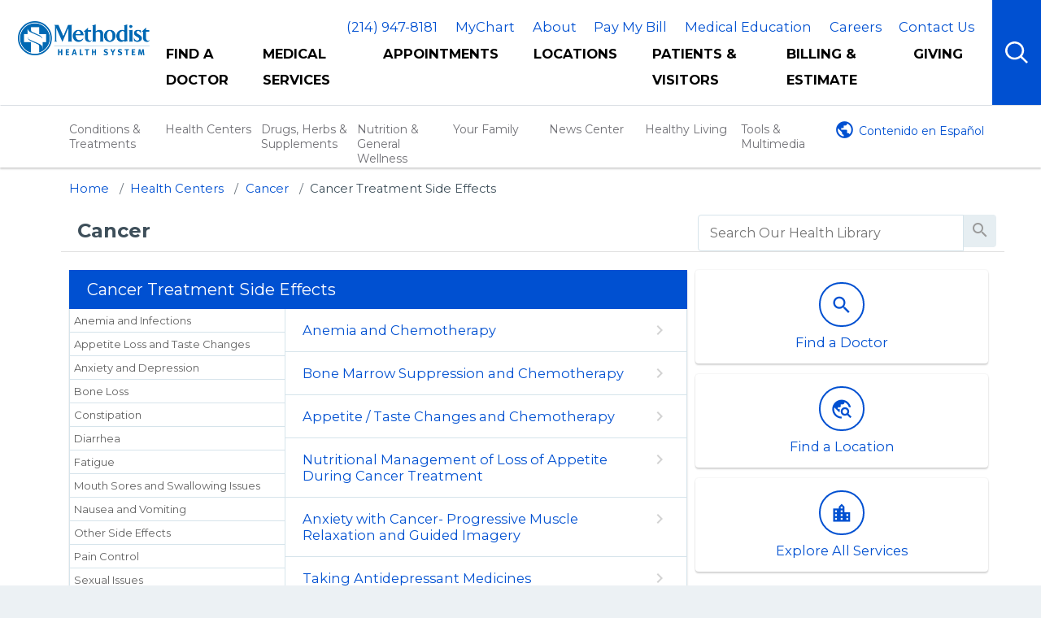

--- FILE ---
content_type: text/html; charset=UTF-8
request_url: https://shine.methodisthealthsystem.org/Conditions/Cancer/SideEffects/subTopic.pg
body_size: 39391
content:



    <!DOCTYPE HTML PUBLIC "-//W3C//DTD HTML 4.01//EN" "http://www.w3.org/TR/html4/strict.dtd">


<html lang="en">
	<head><meta http-equiv="Content-Type" content="text/html;&#32;charset=UTF-8" /><meta http-equiv="X-UA-Compatible" content="IE=Edge" /><script type="text/javascript">window.NREUM||(NREUM={});NREUM.info = {"beacon":"bam.nr-data.net","errorBeacon":"bam.nr-data.net","licenseKey":"NRJS-60341a8e5ba764cea61","applicationID":"589669330","transactionName":"NlYAY0FQWhADVhINXw8cI2RjHlAGBFQTCERPUhFHSw==","queueTime":0,"applicationTime":102,"agent":"","atts":"","sslForHttp":"true"}</script><script type="text/javascript">(window.NREUM||(NREUM={})).init={privacy:{cookies_enabled:false},ajax:{deny_list:["bam.nr-data.net"]},feature_flags:["soft_nav"]};(window.NREUM||(NREUM={})).loader_config={xpid:"VgEOUldTABAFXFhUAQgEVVQ=",licenseKey:"NRJS-60341a8e5ba764cea61",applicationID:"589669330",browserID:"589669409"};window.NREUM||(NREUM={}),__nr_require=function(t,e,n){function r(n){if(!e[n]){var i=e[n]={exports:{}};t[n][0].call(i.exports,function(e){var i=t[n][1][e];return r(i||e)},i,i.exports)}return e[n].exports}if("function"==typeof __nr_require)return __nr_require;for(var i=0;i<n.length;i++)r(n[i]);return r}({1:[function(t,e,n){function r(t){try{s.console&&console.log(t)}catch(e){}}var i,o=t("ee"),a=t(27),s={};try{i=localStorage.getItem("__nr_flags").split(","),console&&"function"==typeof console.log&&(s.console=!0,i.indexOf("dev")!==-1&&(s.dev=!0),i.indexOf("nr_dev")!==-1&&(s.nrDev=!0))}catch(c){}s.nrDev&&o.on("internal-error",function(t){r(t.stack)}),s.dev&&o.on("fn-err",function(t,e,n){r(n.stack)}),s.dev&&(r("NR AGENT IN DEVELOPMENT MODE"),r("flags: "+a(s,function(t,e){return t}).join(", ")))},{}],2:[function(t,e,n){function r(t,e,n,r,s){try{p?p-=1:i(s||new UncaughtException(t,e,n),!0)}catch(f){try{o("ierr",[f,c.now(),!0])}catch(d){}}return"function"==typeof u&&u.apply(this,a(arguments))}function UncaughtException(t,e,n){this.message=t||"Uncaught error with no additional information",this.sourceURL=e,this.line=n}function i(t,e){var n=e?null:c.now();o("err",[t,n])}var o=t("handle"),a=t(28),s=t("ee"),c=t("loader"),f=t("gos"),u=window.onerror,d=!1,l="nr@seenError";if(!c.disabled){var p=0;c.features.err=!0,t(1),window.onerror=r;try{throw new Error}catch(h){"stack"in h&&(t(10),t(9),"addEventListener"in window&&t(6),c.xhrWrappable&&t(11),d=!0)}s.on("fn-start",function(t,e,n){d&&(p+=1)}),s.on("fn-err",function(t,e,n){d&&!n[l]&&(f(n,l,function(){return!0}),this.thrown=!0,i(n))}),s.on("fn-end",function(){d&&!this.thrown&&p>0&&(p-=1)}),s.on("internal-error",function(t){o("ierr",[t,c.now(),!0])})}},{}],3:[function(t,e,n){var r=t("loader");r.disabled||(r.features.ins=!0)},{}],4:[function(t,e,n){function r(){var t=new PerformanceObserver(function(t,e){var n=t.getEntries();s(v,[n])});try{t.observe({entryTypes:["resource"]})}catch(e){}}function i(t){if(s(v,[window.performance.getEntriesByType(w)]),window.performance["c"+l])try{window.performance[h](m,i,!1)}catch(t){}else try{window.performance[h]("webkit"+m,i,!1)}catch(t){}}function o(t){}if(window.performance&&window.performance.timing&&window.performance.getEntriesByType){var a=t("ee"),s=t("handle"),c=t(10),f=t(9),u=t(5),d=t(19),l="learResourceTimings",p="addEventListener",h="removeEventListener",m="resourcetimingbufferfull",v="bstResource",w="resource",g="-start",y="-end",x="fn"+g,b="fn"+y,E="bstTimer",R="pushState",S=t("loader");if(!S.disabled){S.features.stn=!0,t(8),"addEventListener"in window&&t(6);var O=NREUM.o.EV;a.on(x,function(t,e){var n=t[0];n instanceof O&&(this.bstStart=S.now())}),a.on(b,function(t,e){var n=t[0];n instanceof O&&s("bst",[n,e,this.bstStart,S.now()])}),c.on(x,function(t,e,n){this.bstStart=S.now(),this.bstType=n}),c.on(b,function(t,e){s(E,[e,this.bstStart,S.now(),this.bstType])}),f.on(x,function(){this.bstStart=S.now()}),f.on(b,function(t,e){s(E,[e,this.bstStart,S.now(),"requestAnimationFrame"])}),a.on(R+g,function(t){this.time=S.now(),this.startPath=location.pathname+location.hash}),a.on(R+y,function(t){s("bstHist",[location.pathname+location.hash,this.startPath,this.time])}),u()?(s(v,[window.performance.getEntriesByType("resource")]),r()):p in window.performance&&(window.performance["c"+l]?window.performance[p](m,i,d(!1)):window.performance[p]("webkit"+m,i,d(!1))),document[p]("scroll",o,d(!1)),document[p]("keypress",o,d(!1)),document[p]("click",o,d(!1))}}},{}],5:[function(t,e,n){e.exports=function(){return"PerformanceObserver"in window&&"function"==typeof window.PerformanceObserver}},{}],6:[function(t,e,n){function r(t){for(var e=t;e&&!e.hasOwnProperty(u);)e=Object.getPrototypeOf(e);e&&i(e)}function i(t){s.inPlace(t,[u,d],"-",o)}function o(t,e){return t[1]}var a=t("ee").get("events"),s=t("wrap-function")(a,!0),c=t("gos"),f=XMLHttpRequest,u="addEventListener",d="removeEventListener";e.exports=a,"getPrototypeOf"in Object?(r(document),r(window),r(f.prototype)):f.prototype.hasOwnProperty(u)&&(i(window),i(f.prototype)),a.on(u+"-start",function(t,e){var n=t[1];if(null!==n&&("function"==typeof n||"object"==typeof n)){var r=c(n,"nr@wrapped",function(){function t(){if("function"==typeof n.handleEvent)return n.handleEvent.apply(n,arguments)}var e={object:t,"function":n}[typeof n];return e?s(e,"fn-",null,e.name||"anonymous"):n});this.wrapped=t[1]=r}}),a.on(d+"-start",function(t){t[1]=this.wrapped||t[1]})},{}],7:[function(t,e,n){function r(t,e,n){var r=t[e];"function"==typeof r&&(t[e]=function(){var t=o(arguments),e={};i.emit(n+"before-start",[t],e);var a;e[m]&&e[m].dt&&(a=e[m].dt);var s=r.apply(this,t);return i.emit(n+"start",[t,a],s),s.then(function(t){return i.emit(n+"end",[null,t],s),t},function(t){throw i.emit(n+"end",[t],s),t})})}var i=t("ee").get("fetch"),o=t(28),a=t(27);e.exports=i;var s=window,c="fetch-",f=c+"body-",u=["arrayBuffer","blob","json","text","formData"],d=s.Request,l=s.Response,p=s.fetch,h="prototype",m="nr@context";d&&l&&p&&(a(u,function(t,e){r(d[h],e,f),r(l[h],e,f)}),r(s,"fetch",c),i.on(c+"end",function(t,e){var n=this;if(e){var r=e.headers.get("content-length");null!==r&&(n.rxSize=r),i.emit(c+"done",[null,e],n)}else i.emit(c+"done",[t],n)}))},{}],8:[function(t,e,n){var r=t("ee").get("history"),i=t("wrap-function")(r);e.exports=r;var o=window.history&&window.history.constructor&&window.history.constructor.prototype,a=window.history;o&&o.pushState&&o.replaceState&&(a=o),i.inPlace(a,["pushState","replaceState"],"-")},{}],9:[function(t,e,n){var r=t("ee").get("raf"),i=t("wrap-function")(r),o="equestAnimationFrame";e.exports=r,i.inPlace(window,["r"+o,"mozR"+o,"webkitR"+o,"msR"+o],"raf-"),r.on("raf-start",function(t){t[0]=i(t[0],"fn-")})},{}],10:[function(t,e,n){function r(t,e,n){t[0]=a(t[0],"fn-",null,n)}function i(t,e,n){this.method=n,this.timerDuration=isNaN(t[1])?0:+t[1],t[0]=a(t[0],"fn-",this,n)}var o=t("ee").get("timer"),a=t("wrap-function")(o),s="setTimeout",c="setInterval",f="clearTimeout",u="-start",d="-";e.exports=o,a.inPlace(window,[s,"setImmediate"],s+d),a.inPlace(window,[c],c+d),a.inPlace(window,[f,"clearImmediate"],f+d),o.on(c+u,r),o.on(s+u,i)},{}],11:[function(t,e,n){function r(t,e){d.inPlace(e,["onreadystatechange"],"fn-",s)}function i(){var t=this,e=u.context(t);t.readyState>3&&!e.resolved&&(e.resolved=!0,u.emit("xhr-resolved",[],t)),d.inPlace(t,y,"fn-",s)}function o(t){x.push(t),m&&(E?E.then(a):w?w(a):(R=-R,S.data=R))}function a(){for(var t=0;t<x.length;t++)r([],x[t]);x.length&&(x=[])}function s(t,e){return e}function c(t,e){for(var n in t)e[n]=t[n];return e}t(6);var f=t("ee"),u=f.get("xhr"),d=t("wrap-function")(u),l=t(19),p=NREUM.o,h=p.XHR,m=p.MO,v=p.PR,w=p.SI,g="readystatechange",y=["onload","onerror","onabort","onloadstart","onloadend","onprogress","ontimeout"],x=[];e.exports=u;var b=window.XMLHttpRequest=function(t){var e=new h(t);try{u.emit("new-xhr",[e],e),e.addEventListener(g,i,l(!1))}catch(n){try{u.emit("internal-error",[n])}catch(r){}}return e};if(c(h,b),b.prototype=h.prototype,d.inPlace(b.prototype,["open","send"],"-xhr-",s),u.on("send-xhr-start",function(t,e){r(t,e),o(e)}),u.on("open-xhr-start",r),m){var E=v&&v.resolve();if(!w&&!v){var R=1,S=document.createTextNode(R);new m(a).observe(S,{characterData:!0})}}else f.on("fn-end",function(t){t[0]&&t[0].type===g||a()})},{}],12:[function(t,e,n){function r(t){if(!s(t))return null;var e=window.NREUM;if(!e.loader_config)return null;var n=(e.loader_config.accountID||"").toString()||null,r=(e.loader_config.agentID||"").toString()||null,f=(e.loader_config.trustKey||"").toString()||null;if(!n||!r)return null;var h=p.generateSpanId(),m=p.generateTraceId(),v=Date.now(),w={spanId:h,traceId:m,timestamp:v};return(t.sameOrigin||c(t)&&l())&&(w.traceContextParentHeader=i(h,m),w.traceContextStateHeader=o(h,v,n,r,f)),(t.sameOrigin&&!u()||!t.sameOrigin&&c(t)&&d())&&(w.newrelicHeader=a(h,m,v,n,r,f)),w}function i(t,e){return"00-"+e+"-"+t+"-01"}function o(t,e,n,r,i){var o=0,a="",s=1,c="",f="";return i+"@nr="+o+"-"+s+"-"+n+"-"+r+"-"+t+"-"+a+"-"+c+"-"+f+"-"+e}function a(t,e,n,r,i,o){var a="btoa"in window&&"function"==typeof window.btoa;if(!a)return null;var s={v:[0,1],d:{ty:"Browser",ac:r,ap:i,id:t,tr:e,ti:n}};return o&&r!==o&&(s.d.tk=o),btoa(JSON.stringify(s))}function s(t){return f()&&c(t)}function c(t){var e=!1,n={};if("init"in NREUM&&"distributed_tracing"in NREUM.init&&(n=NREUM.init.distributed_tracing),t.sameOrigin)e=!0;else if(n.allowed_origins instanceof Array)for(var r=0;r<n.allowed_origins.length;r++){var i=h(n.allowed_origins[r]);if(t.hostname===i.hostname&&t.protocol===i.protocol&&t.port===i.port){e=!0;break}}return e}function f(){return"init"in NREUM&&"distributed_tracing"in NREUM.init&&!!NREUM.init.distributed_tracing.enabled}function u(){return"init"in NREUM&&"distributed_tracing"in NREUM.init&&!!NREUM.init.distributed_tracing.exclude_newrelic_header}function d(){return"init"in NREUM&&"distributed_tracing"in NREUM.init&&NREUM.init.distributed_tracing.cors_use_newrelic_header!==!1}function l(){return"init"in NREUM&&"distributed_tracing"in NREUM.init&&!!NREUM.init.distributed_tracing.cors_use_tracecontext_headers}var p=t(24),h=t(14);e.exports={generateTracePayload:r,shouldGenerateTrace:s}},{}],13:[function(t,e,n){function r(t){var e=this.params,n=this.metrics;if(!this.ended){this.ended=!0;for(var r=0;r<l;r++)t.removeEventListener(d[r],this.listener,!1);return e.protocol&&"data"===e.protocol?void g("Ajax/DataUrl/Excluded"):void(e.aborted||(n.duration=a.now()-this.startTime,this.loadCaptureCalled||4!==t.readyState?null==e.status&&(e.status=0):o(this,t),n.cbTime=this.cbTime,s("xhr",[e,n,this.startTime,this.endTime,"xhr"],this)))}}function i(t,e){var n=c(e),r=t.params;r.hostname=n.hostname,r.port=n.port,r.protocol=n.protocol,r.host=n.hostname+":"+n.port,r.pathname=n.pathname,t.parsedOrigin=n,t.sameOrigin=n.sameOrigin}function o(t,e){t.params.status=e.status;var n=v(e,t.lastSize);if(n&&(t.metrics.rxSize=n),t.sameOrigin){var r=e.getResponseHeader("X-NewRelic-App-Data");r&&(t.params.cat=r.split(", ").pop())}t.loadCaptureCalled=!0}var a=t("loader");if(a.xhrWrappable&&!a.disabled){var s=t("handle"),c=t(14),f=t(12).generateTracePayload,u=t("ee"),d=["load","error","abort","timeout"],l=d.length,p=t("id"),h=t(20),m=t(18),v=t(15),w=t(19),g=t(21).recordSupportability,y=NREUM.o.REQ,x=window.XMLHttpRequest;a.features.xhr=!0,t(11),t(7),u.on("new-xhr",function(t){var e=this;e.totalCbs=0,e.called=0,e.cbTime=0,e.end=r,e.ended=!1,e.xhrGuids={},e.lastSize=null,e.loadCaptureCalled=!1,e.params=this.params||{},e.metrics=this.metrics||{},t.addEventListener("load",function(n){o(e,t)},w(!1)),h&&(h>34||h<10)||t.addEventListener("progress",function(t){e.lastSize=t.loaded},w(!1))}),u.on("open-xhr-start",function(t){this.params={method:t[0]},i(this,t[1]),this.metrics={}}),u.on("open-xhr-end",function(t,e){"loader_config"in NREUM&&"xpid"in NREUM.loader_config&&this.sameOrigin&&e.setRequestHeader("X-NewRelic-ID",NREUM.loader_config.xpid);var n=f(this.parsedOrigin);if(n){var r=!1;n.newrelicHeader&&(e.setRequestHeader("newrelic",n.newrelicHeader),r=!0),n.traceContextParentHeader&&(e.setRequestHeader("traceparent",n.traceContextParentHeader),n.traceContextStateHeader&&e.setRequestHeader("tracestate",n.traceContextStateHeader),r=!0),r&&(this.dt=n)}}),u.on("send-xhr-start",function(t,e){var n=this.metrics,r=t[0],i=this;if(n&&r){var o=m(r);o&&(n.txSize=o)}this.startTime=a.now(),this.listener=function(t){try{"abort"!==t.type||i.loadCaptureCalled||(i.params.aborted=!0),("load"!==t.type||i.called===i.totalCbs&&(i.onloadCalled||"function"!=typeof e.onload))&&i.end(e)}catch(n){try{u.emit("internal-error",[n])}catch(r){}}};for(var s=0;s<l;s++)e.addEventListener(d[s],this.listener,w(!1))}),u.on("xhr-cb-time",function(t,e,n){this.cbTime+=t,e?this.onloadCalled=!0:this.called+=1,this.called!==this.totalCbs||!this.onloadCalled&&"function"==typeof n.onload||this.end(n)}),u.on("xhr-load-added",function(t,e){var n=""+p(t)+!!e;this.xhrGuids&&!this.xhrGuids[n]&&(this.xhrGuids[n]=!0,this.totalCbs+=1)}),u.on("xhr-load-removed",function(t,e){var n=""+p(t)+!!e;this.xhrGuids&&this.xhrGuids[n]&&(delete this.xhrGuids[n],this.totalCbs-=1)}),u.on("xhr-resolved",function(){this.endTime=a.now()}),u.on("addEventListener-end",function(t,e){e instanceof x&&"load"===t[0]&&u.emit("xhr-load-added",[t[1],t[2]],e)}),u.on("removeEventListener-end",function(t,e){e instanceof x&&"load"===t[0]&&u.emit("xhr-load-removed",[t[1],t[2]],e)}),u.on("fn-start",function(t,e,n){e instanceof x&&("onload"===n&&(this.onload=!0),("load"===(t[0]&&t[0].type)||this.onload)&&(this.xhrCbStart=a.now()))}),u.on("fn-end",function(t,e){this.xhrCbStart&&u.emit("xhr-cb-time",[a.now()-this.xhrCbStart,this.onload,e],e)}),u.on("fetch-before-start",function(t){function e(t,e){var n=!1;return e.newrelicHeader&&(t.set("newrelic",e.newrelicHeader),n=!0),e.traceContextParentHeader&&(t.set("traceparent",e.traceContextParentHeader),e.traceContextStateHeader&&t.set("tracestate",e.traceContextStateHeader),n=!0),n}var n,r=t[1]||{};"string"==typeof t[0]?n=t[0]:t[0]&&t[0].url?n=t[0].url:window.URL&&t[0]&&t[0]instanceof URL&&(n=t[0].href),n&&(this.parsedOrigin=c(n),this.sameOrigin=this.parsedOrigin.sameOrigin);var i=f(this.parsedOrigin);if(i&&(i.newrelicHeader||i.traceContextParentHeader))if("string"==typeof t[0]||window.URL&&t[0]&&t[0]instanceof URL){var o={};for(var a in r)o[a]=r[a];o.headers=new Headers(r.headers||{}),e(o.headers,i)&&(this.dt=i),t.length>1?t[1]=o:t.push(o)}else t[0]&&t[0].headers&&e(t[0].headers,i)&&(this.dt=i)}),u.on("fetch-start",function(t,e){this.params={},this.metrics={},this.startTime=a.now(),this.dt=e,t.length>=1&&(this.target=t[0]),t.length>=2&&(this.opts=t[1]);var n,r=this.opts||{},o=this.target;if("string"==typeof o?n=o:"object"==typeof o&&o instanceof y?n=o.url:window.URL&&"object"==typeof o&&o instanceof URL&&(n=o.href),i(this,n),"data"!==this.params.protocol){var s=(""+(o&&o instanceof y&&o.method||r.method||"GET")).toUpperCase();this.params.method=s,this.txSize=m(r.body)||0}}),u.on("fetch-done",function(t,e){if(this.endTime=a.now(),this.params||(this.params={}),"data"===this.params.protocol)return void g("Ajax/DataUrl/Excluded");this.params.status=e?e.status:0;var n;"string"==typeof this.rxSize&&this.rxSize.length>0&&(n=+this.rxSize);var r={txSize:this.txSize,rxSize:n,duration:a.now()-this.startTime};s("xhr",[this.params,r,this.startTime,this.endTime,"fetch"],this)})}},{}],14:[function(t,e,n){var r={};e.exports=function(t){if(t in r)return r[t];if(0===(t||"").indexOf("data:"))return{protocol:"data"};var e=document.createElement("a"),n=window.location,i={};e.href=t,i.port=e.port;var o=e.href.split("://");!i.port&&o[1]&&(i.port=o[1].split("/")[0].split("@").pop().split(":")[1]),i.port&&"0"!==i.port||(i.port="https"===o[0]?"443":"80"),i.hostname=e.hostname||n.hostname,i.pathname=e.pathname,i.protocol=o[0],"/"!==i.pathname.charAt(0)&&(i.pathname="/"+i.pathname);var a=!e.protocol||":"===e.protocol||e.protocol===n.protocol,s=e.hostname===document.domain&&e.port===n.port;return i.sameOrigin=a&&(!e.hostname||s),"/"===i.pathname&&(r[t]=i),i}},{}],15:[function(t,e,n){function r(t,e){var n=t.responseType;return"json"===n&&null!==e?e:"arraybuffer"===n||"blob"===n||"json"===n?i(t.response):"text"===n||""===n||void 0===n?i(t.responseText):void 0}var i=t(18);e.exports=r},{}],16:[function(t,e,n){function r(){}function i(t,e,n,r){return function(){return u.recordSupportability("API/"+e+"/called"),o(t+e,[f.now()].concat(s(arguments)),n?null:this,r),n?void 0:this}}var o=t("handle"),a=t(27),s=t(28),c=t("ee").get("tracer"),f=t("loader"),u=t(21),d=NREUM;"undefined"==typeof window.newrelic&&(newrelic=d);var l=["setPageViewName","setCustomAttribute","setErrorHandler","finished","addToTrace","inlineHit","addRelease"],p="api-",h=p+"ixn-";a(l,function(t,e){d[e]=i(p,e,!0,"api")}),d.addPageAction=i(p,"addPageAction",!0),d.setCurrentRouteName=i(p,"routeName",!0),e.exports=newrelic,d.interaction=function(){return(new r).get()};var m=r.prototype={createTracer:function(t,e){var n={},r=this,i="function"==typeof e;return o(h+"tracer",[f.now(),t,n],r),function(){if(c.emit((i?"":"no-")+"fn-start",[f.now(),r,i],n),i)try{return e.apply(this,arguments)}catch(t){throw c.emit("fn-err",[arguments,this,t],n),t}finally{c.emit("fn-end",[f.now()],n)}}}};a("actionText,setName,setAttribute,save,ignore,onEnd,getContext,end,get".split(","),function(t,e){m[e]=i(h,e)}),newrelic.noticeError=function(t,e){"string"==typeof t&&(t=new Error(t)),u.recordSupportability("API/noticeError/called"),o("err",[t,f.now(),!1,e])}},{}],17:[function(t,e,n){function r(t){if(NREUM.init){for(var e=NREUM.init,n=t.split("."),r=0;r<n.length-1;r++)if(e=e[n[r]],"object"!=typeof e)return;return e=e[n[n.length-1]]}}e.exports={getConfiguration:r}},{}],18:[function(t,e,n){e.exports=function(t){if("string"==typeof t&&t.length)return t.length;if("object"==typeof t){if("undefined"!=typeof ArrayBuffer&&t instanceof ArrayBuffer&&t.byteLength)return t.byteLength;if("undefined"!=typeof Blob&&t instanceof Blob&&t.size)return t.size;if(!("undefined"!=typeof FormData&&t instanceof FormData))try{return JSON.stringify(t).length}catch(e){return}}}},{}],19:[function(t,e,n){var r=!1;try{var i=Object.defineProperty({},"passive",{get:function(){r=!0}});window.addEventListener("testPassive",null,i),window.removeEventListener("testPassive",null,i)}catch(o){}e.exports=function(t){return r?{passive:!0,capture:!!t}:!!t}},{}],20:[function(t,e,n){var r=0,i=navigator.userAgent.match(/Firefox[\/\s](\d+\.\d+)/);i&&(r=+i[1]),e.exports=r},{}],21:[function(t,e,n){function r(t,e){var n=[a,t,{name:t},e];return o("storeMetric",n,null,"api"),n}function i(t,e){var n=[s,t,{name:t},e];return o("storeEventMetrics",n,null,"api"),n}var o=t("handle"),a="sm",s="cm";e.exports={constants:{SUPPORTABILITY_METRIC:a,CUSTOM_METRIC:s},recordSupportability:r,recordCustom:i}},{}],22:[function(t,e,n){function r(){return s.exists&&performance.now?Math.round(performance.now()):(o=Math.max((new Date).getTime(),o))-a}function i(){return o}var o=(new Date).getTime(),a=o,s=t(29);e.exports=r,e.exports.offset=a,e.exports.getLastTimestamp=i},{}],23:[function(t,e,n){function r(t,e){var n=t.getEntries();n.forEach(function(t){"first-paint"===t.name?p("timing",["fp",Math.floor(t.startTime)]):"first-contentful-paint"===t.name&&p("timing",["fcp",Math.floor(t.startTime)])})}function i(t,e){var n=t.getEntries();if(n.length>0){var r=n[n.length-1];if(f&&f<r.startTime)return;var i=[r],o=a({});o&&i.push(o),p("lcp",i)}}function o(t){t.getEntries().forEach(function(t){t.hadRecentInput||p("cls",[t])})}function a(t){var e=navigator.connection||navigator.mozConnection||navigator.webkitConnection;if(e)return e.type&&(t["net-type"]=e.type),e.effectiveType&&(t["net-etype"]=e.effectiveType),e.rtt&&(t["net-rtt"]=e.rtt),e.downlink&&(t["net-dlink"]=e.downlink),t}function s(t){if(t instanceof w&&!y){var e=Math.round(t.timeStamp),n={type:t.type};a(n),e<=h.now()?n.fid=h.now()-e:e>h.offset&&e<=Date.now()?(e-=h.offset,n.fid=h.now()-e):e=h.now(),y=!0,p("timing",["fi",e,n])}}function c(t){"hidden"===t&&(f=h.now(),p("pageHide",[f]))}if(!("init"in NREUM&&"page_view_timing"in NREUM.init&&"enabled"in NREUM.init.page_view_timing&&NREUM.init.page_view_timing.enabled===!1)){var f,u,d,l,p=t("handle"),h=t("loader"),m=t(26),v=t(19),w=NREUM.o.EV;if("PerformanceObserver"in window&&"function"==typeof window.PerformanceObserver){u=new PerformanceObserver(r);try{u.observe({entryTypes:["paint"]})}catch(g){}d=new PerformanceObserver(i);try{d.observe({entryTypes:["largest-contentful-paint"]})}catch(g){}l=new PerformanceObserver(o);try{l.observe({type:"layout-shift",buffered:!0})}catch(g){}}if("addEventListener"in document){var y=!1,x=["click","keydown","mousedown","pointerdown","touchstart"];x.forEach(function(t){document.addEventListener(t,s,v(!1))})}m(c)}},{}],24:[function(t,e,n){function r(){function t(){return e?15&e[n++]:16*Math.random()|0}var e=null,n=0,r=window.crypto||window.msCrypto;r&&r.getRandomValues&&(e=r.getRandomValues(new Uint8Array(31)));for(var i,o="xxxxxxxx-xxxx-4xxx-yxxx-xxxxxxxxxxxx",a="",s=0;s<o.length;s++)i=o[s],"x"===i?a+=t().toString(16):"y"===i?(i=3&t()|8,a+=i.toString(16)):a+=i;return a}function i(){return a(16)}function o(){return a(32)}function a(t){function e(){return n?15&n[r++]:16*Math.random()|0}var n=null,r=0,i=window.crypto||window.msCrypto;i&&i.getRandomValues&&Uint8Array&&(n=i.getRandomValues(new Uint8Array(t)));for(var o=[],a=0;a<t;a++)o.push(e().toString(16));return o.join("")}e.exports={generateUuid:r,generateSpanId:i,generateTraceId:o}},{}],25:[function(t,e,n){function r(t,e){if(!i)return!1;if(t!==i)return!1;if(!e)return!0;if(!o)return!1;for(var n=o.split("."),r=e.split("."),a=0;a<r.length;a++)if(r[a]!==n[a])return!1;return!0}var i=null,o=null,a=/Version\/(\S+)\s+Safari/;if(navigator.userAgent){var s=navigator.userAgent,c=s.match(a);c&&s.indexOf("Chrome")===-1&&s.indexOf("Chromium")===-1&&(i="Safari",o=c[1])}e.exports={agent:i,version:o,match:r}},{}],26:[function(t,e,n){function r(t){function e(){t(s&&document[s]?document[s]:document[o]?"hidden":"visible")}"addEventListener"in document&&a&&document.addEventListener(a,e,i(!1))}var i=t(19);e.exports=r;var o,a,s;"undefined"!=typeof document.hidden?(o="hidden",a="visibilitychange",s="visibilityState"):"undefined"!=typeof document.msHidden?(o="msHidden",a="msvisibilitychange"):"undefined"!=typeof document.webkitHidden&&(o="webkitHidden",a="webkitvisibilitychange",s="webkitVisibilityState")},{}],27:[function(t,e,n){function r(t,e){var n=[],r="",o=0;for(r in t)i.call(t,r)&&(n[o]=e(r,t[r]),o+=1);return n}var i=Object.prototype.hasOwnProperty;e.exports=r},{}],28:[function(t,e,n){function r(t,e,n){e||(e=0),"undefined"==typeof n&&(n=t?t.length:0);for(var r=-1,i=n-e||0,o=Array(i<0?0:i);++r<i;)o[r]=t[e+r];return o}e.exports=r},{}],29:[function(t,e,n){e.exports={exists:"undefined"!=typeof window.performance&&window.performance.timing&&"undefined"!=typeof window.performance.timing.navigationStart}},{}],ee:[function(t,e,n){function r(){}function i(t){function e(t){return t&&t instanceof r?t:t?f(t,c,a):a()}function n(n,r,i,o,a){if(a!==!1&&(a=!0),!p.aborted||o){t&&a&&t(n,r,i);for(var s=e(i),c=m(n),f=c.length,u=0;u<f;u++)c[u].apply(s,r);var l=d[y[n]];return l&&l.push([x,n,r,s]),s}}function o(t,e){g[t]=m(t).concat(e)}function h(t,e){var n=g[t];if(n)for(var r=0;r<n.length;r++)n[r]===e&&n.splice(r,1)}function m(t){return g[t]||[]}function v(t){return l[t]=l[t]||i(n)}function w(t,e){p.aborted||u(t,function(t,n){e=e||"feature",y[n]=e,e in d||(d[e]=[])})}var g={},y={},x={on:o,addEventListener:o,removeEventListener:h,emit:n,get:v,listeners:m,context:e,buffer:w,abort:s,aborted:!1};return x}function o(t){return f(t,c,a)}function a(){return new r}function s(){(d.api||d.feature)&&(p.aborted=!0,d=p.backlog={})}var c="nr@context",f=t("gos"),u=t(27),d={},l={},p=e.exports=i();e.exports.getOrSetContext=o,p.backlog=d},{}],gos:[function(t,e,n){function r(t,e,n){if(i.call(t,e))return t[e];var r=n();if(Object.defineProperty&&Object.keys)try{return Object.defineProperty(t,e,{value:r,writable:!0,enumerable:!1}),r}catch(o){}return t[e]=r,r}var i=Object.prototype.hasOwnProperty;e.exports=r},{}],handle:[function(t,e,n){function r(t,e,n,r){i.buffer([t],r),i.emit(t,e,n)}var i=t("ee").get("handle");e.exports=r,r.ee=i},{}],id:[function(t,e,n){function r(t){var e=typeof t;return!t||"object"!==e&&"function"!==e?-1:t===window?0:a(t,o,function(){return i++})}var i=1,o="nr@id",a=t("gos");e.exports=r},{}],loader:[function(t,e,n){function r(){if(!O++){var t=S.info=NREUM.info,e=m.getElementsByTagName("script")[0];if(setTimeout(f.abort,3e4),!(t&&t.licenseKey&&t.applicationID&&e))return f.abort();c(E,function(e,n){t[e]||(t[e]=n)});var n=a();s("mark",["onload",n+S.offset],null,"api"),s("timing",["load",n]);var r=m.createElement("script");0===t.agent.indexOf("http://")||0===t.agent.indexOf("https://")?r.src=t.agent:r.src=p+"://"+t.agent,e.parentNode.insertBefore(r,e)}}function i(){"complete"===m.readyState&&o()}function o(){s("mark",["domContent",a()+S.offset],null,"api")}var a=t(22),s=t("handle"),c=t(27),f=t("ee"),u=t(25),d=t(17),l=t(19),p=d.getConfiguration("ssl")===!1?"http":"https",h=window,m=h.document,v="addEventListener",w="attachEvent",g=h.XMLHttpRequest,y=g&&g.prototype,x=!1;NREUM.o={ST:setTimeout,SI:h.setImmediate,CT:clearTimeout,XHR:g,REQ:h.Request,EV:h.Event,PR:h.Promise,MO:h.MutationObserver};var b=""+location,E={beacon:"bam.nr-data.net",errorBeacon:"bam.nr-data.net",agent:"js-agent.newrelic.com/nr-1216.min.js"},R=g&&y&&y[v]&&!/CriOS/.test(navigator.userAgent),S=e.exports={offset:a.getLastTimestamp(),now:a,origin:b,features:{},xhrWrappable:R,userAgent:u,disabled:x};if(!x){t(16),t(23),m[v]?(m[v]("DOMContentLoaded",o,l(!1)),h[v]("load",r,l(!1))):(m[w]("onreadystatechange",i),h[w]("onload",r)),s("mark",["firstbyte",a.getLastTimestamp()],null,"api");var O=0}},{}],"wrap-function":[function(t,e,n){function r(t,e){function n(e,n,r,c,f){function nrWrapper(){var o,a,u,l;try{a=this,o=d(arguments),u="function"==typeof r?r(o,a):r||{}}catch(p){i([p,"",[o,a,c],u],t)}s(n+"start",[o,a,c],u,f);try{return l=e.apply(a,o)}catch(h){throw s(n+"err",[o,a,h],u,f),h}finally{s(n+"end",[o,a,l],u,f)}}return a(e)?e:(n||(n=""),nrWrapper[l]=e,o(e,nrWrapper,t),nrWrapper)}function r(t,e,r,i,o){r||(r="");var s,c,f,u="-"===r.charAt(0);for(f=0;f<e.length;f++)c=e[f],s=t[c],a(s)||(t[c]=n(s,u?c+r:r,i,c,o))}function s(n,r,o,a){if(!h||e){var s=h;h=!0;try{t.emit(n,r,o,e,a)}catch(c){i([c,n,r,o],t)}h=s}}return t||(t=u),n.inPlace=r,n.flag=l,n}function i(t,e){e||(e=u);try{e.emit("internal-error",t)}catch(n){}}function o(t,e,n){if(Object.defineProperty&&Object.keys)try{var r=Object.keys(t);return r.forEach(function(n){Object.defineProperty(e,n,{get:function(){return t[n]},set:function(e){return t[n]=e,e}})}),e}catch(o){i([o],n)}for(var a in t)p.call(t,a)&&(e[a]=t[a]);return e}function a(t){return!(t&&t instanceof Function&&t.apply&&!t[l])}function s(t,e){var n=e(t);return n[l]=t,o(t,n,u),n}function c(t,e,n){var r=t[e];t[e]=s(r,n)}function f(){for(var t=arguments.length,e=new Array(t),n=0;n<t;++n)e[n]=arguments[n];return e}var u=t("ee"),d=t(28),l="nr@original",p=Object.prototype.hasOwnProperty,h=!1;e.exports=r,e.exports.wrapFunction=s,e.exports.wrapInPlace=c,e.exports.argsToArray=f},{}]},{},["loader",2,13,4,3]);</script><meta property="og:url" content="http://shine.methodisthealthsystem.org/Conditions/Cancer/SideEffects/subTopic.pg" />
                    <script type="text/javascript" src="//code.jquery.com/jquery-3.7.1.min.js" ></script>
                
                    <script type="text/javascript" src="https://cdn.jsdelivr.net/npm/@popperjs/core@2.10.2/dist/umd/popper.min.js" ></script>
                
                    <script type="text/javascript" src="//code.jquery.com/ui/1.13.2/jquery-ui.min.js" ></script>
                
                    <script type="text/javascript" src="//code.jquery.com/jquery-migrate-3.0.1.min.js" ></script>
                
                    <script type="text/javascript" src="//cdn.muicss.com/mui-0.9.35/js/mui.min.js" ></script>
                
                    <script type="text/javascript" src="/global.js" ></script>
                
                    <script type="text/javascript" src="/tooltip.js" ></script>
                
                    <script type="text/javascript" src="https://cdn.jsdelivr.net/npm/bootstrap@5.1.3/dist/js/bootstrap.min.js" ></script>
                
                    <script type="text/javascript" src="/Responsive.js" ></script>
                
                    <script type="text/javascript" src="/trackOutboundLink.js" ></script>
                
                    <script type="text/javascript" src="/jquery.bxslider.js" ></script>
                
                    <script type="text/javascript" src="/swBootstrapStyles.js" ></script>
                
                    <script type="text/javascript" src="/contentIcons.js" ></script>
                
                    <script type="text/javascript" src="/jquery-accessibleMegaMenu.js" ></script>
                
                    <script type="text/javascript" src="/OneTrust.js" ></script>
                
        <script type="text/plain" class="optanon-category-C0004">
            
        </script>

        
                     <link rel="stylesheet" type="text/css" href="https://cdn.jsdelivr.net/npm/bootstrap@5.1.3/dist/css/bootstrap.min.css"  />
                
                     <link rel="stylesheet" type="text/css" href="//stackpath.bootstrapcdn.com/font-awesome/4.7.0/css/font-awesome.min.css"  />
                
                     <link rel="stylesheet" type="text/css" href="//fonts.googleapis.com/icon?family=Material+Icons"  />
                
                     <link rel="stylesheet" type="text/css" href="//cdn.muicss.com/mui-0.9.35/css/mui.min.css"  />
                
		        <link rel="stylesheet" type="text/css" someAttr="test" href="/Conditions/Cancer/Area0.css" />
		    
		        <link rel="stylesheet" type="text/css" someAttr="test" href="/Conditions/Cancer/Area1.css" />
		    
							<meta name="viewport" content="width=device-width, initial-scale=1">

              <script src="jquery-accessibleMegaMenu.js"></script>
							<link href="//maxcdn.bootstrapcdn.com/font-awesome/4.6.3/css/font-awesome.min.css" rel="stylesheet" />
							<!--<script src="customGTM.js" type="text/javascript"></script>-->              
							<script src="custom.js" type="text/javascript"></script>
              <script src="customClient.js" type="text/javascript"></script>
              
              <!-- HTML5 shim and Respond.js for IE8 support of HTML5 elements and media queries -->
              <!-- WARNING: Respond.js doesn't work if you view the page via file:// -->
              <!--[if lt IE 9]>
                <script src="https://oss.maxcdn.com/html5shiv/3.7.2/html5shiv.min.js"></script>
                <script src="https://oss.maxcdn.com/respond/1.4.2/respond.min.js"></script>
              <![endif]-->
	      
	      
							<link rel="stylesheet" href="client.style.css" />
              <link type="text/css" rel="stylesheet" href="https://fonts.googleapis.com/css?family=Open+Sans:300,400italic,400,600,700|Montserrat:400,700">
              <link type="text/css" rel="stylesheet" href="https://fonts.googleapis.com/css?family=Roboto:300,400,500,700" />
							<link rel="stylesheet" type="text/css" href="//www.scorpioncms.com/css/rl7ein0lxwc.css"/>              
              <script type="text/javascript" async="async" src="/includes/js/simple-show-hide-script.js"></script>
              <script type="text/javascript" async="async" src="/includes/js/special-mobile-nav-script.js"></script>
              <script type="text/javascript" async="async" src="header-script.js"></script>
              <script type="text/javascript" async="async" src="//www.scorpioncms.com/common/js/c/loading2.js"></script>
              <script type="text/javascript" async="async" src="//www.scorpioncms.com/common/js/chart.js"></script>
              <script type="text/javascript" async="async" src="//www.scorpioncms.com/common/js/c/cms.js"></script>
						<title>
	
</title></head>
	
		<body id="ICP">           
            
		    <form name="Form1" method="post" action="./subTopic.pg" id="Form1">
<div>
<input type="hidden" name="__VIEWSTATE" id="__VIEWSTATE" value="y3MLoEJ1zmALQDGnPjM4j77l+nxPfOPRny0do7gGwINBJFbMcL6HljEXXskL/y8DjeANQEH7funmSzswk5nnz5NJwHsZFTsjQVc9B7nsF+u1+ohP" />
</div>


<script src="/Scripts/Autocomplete.js" type="text/javascript"></script>
<div>

	<input type="hidden" name="__VIEWSTATEGENERATOR" id="__VIEWSTATEGENERATOR" value="CA0B0334" />
	<input type="hidden" name="__VIEWSTATEENCRYPTED" id="__VIEWSTATEENCRYPTED" value="" />
</div>
<script type="text/javascript">
    function SkipToContent(event) {
        $('.siteSearchInput input').focus();
    }

    function SkipToNavigation(event) {
        $('#swNavbar a:first').focus();
        $('#swNavbar li a:first').focus();
    }
</script>

<div class="skipLink hidden-print"><a href="javascript:SkipToNavigation();" title="">Skip to topic navigation</a></div>
<div class="skipLink hidden-print"><a href="javascript:SkipToContent();" title="">Skip to main content</a></div>
<div class="globalBanner">
</div>

<div class="stayWellContainer">
    <header id="HeaderZone">
	<div class="access-options access-menu v1" id="AccessibilityOptions" universal_="true">


		<div class="access-btn open-btn flex-middle-center" title="Open the accessibility options menu" tabindex="0"
			role="button" aria-pressed="false" aria-expanded="false" aria-controls="AccessOptionsMenu"><svg
				viewBox="0 0 36 36">
				<path
					d="M3.37 27.6L32.63 27.6C34.516 27.6 36 29.05 36 30.8C36 32.55 34.474 34 32.63 34L3.37 34C1.484 34 0 32.55 0 30.8C0 29.05 1.528 27.6 3.37 27.6ZM3.37 14.8L23.64 14.8C25.528 14.8 27.012 16.25 27.012 18C27.012 19.75 25.528 21.2 23.64 21.2L3.37 21.2C1.484 21.2 0 19.75 0 18C0 16.25 1.528 14.8 3.37 14.8ZM32.676 8.4L3.37 8.4C1.484 8.4 0 6.95 0 5.2C0 3.45 1.526 2 3.37 2L32.63 2C34.516 2 36 3.45 36 5.2C36 6.95 34.516 8.4 32.676 8.4L32.676 8.4Z">
				</path>
			</svg> <span>Open Accessibility Menu</span></div>
		<div class="flex-middle-between top-info">
			<svg class="accessibility" viewBox="0 0 36 36">
				<path
					d="M502.7 0a84.3 84.3 0 1 1-84.3 84.3A84.6 84.6 114.1 0 1 502.7 0ZM868.6 272.7L617.5 304.2v251.4L739.2 960.7a47.2 47.2 0 0 1-34.4 57.6A46.7 46.7 114.1 0 1 647.9 987.4L522.5 616.5H484.3L369.5 993.8a47 47 0 0 1-61.6 26.7a49.1 49.1 0 0 1-29.6-61.9L383.7 560.4V304.2L152.3 272.7A41.9 41.9 114.1 0 1 114.1 226.3A43.8 43.8 114.1 0 1 161.4 186.8L442.4 210.8h123.3L865.1 186.8a43.2 43.2 0 0 1 3.5 86.5Z">
				</path>
			</svg>
		</div>
		<ul id="AccessOptionsMenu" aria-hidden="true">
			<li>
				<button class="flex-" data-action="content" aria-label=" Skip to Content"><svg viewBox="0 0 36 36">
						<path
							d="M12.706 23.824L12.706 20.647L36 20.647L36 23.824L12.706 23.824ZM0 12.177L36 12.177L36 15.353L0 15.353L0 12.177ZM27.529 3.706L36 3.706L36 6.882L27.529 6.882L27.529 3.706ZM0 3.706L23.294 3.706L23.294 6.882L0 6.882L0 3.706ZM8.471 23.824L0 23.824L0 20.647L8.471 20.647L8.471 23.824ZM19.059 32.294L0 32.294L0 29.118L19.059 29.118L19.059 32.294Z">
						</path>
					</svg> Skip to Content</button>
			</li>
			<li>
				<button class="flex-" data-action="menu" aria-label=" Skip to Menu"><svg viewBox="0 0 36 36">
						<path
							d="M7.412 31.235L7.412 28.059L36 28.059L36 31.235L7.412 31.235ZM7.412 16.412L36 16.412L36 19.588L7.412 19.588L7.412 16.412ZM7.412 4.764L36 4.764L36 7.941L7.412 7.941L7.412 4.764ZM0 28.059L4.235 28.059L4.235 31.235L0 31.235L0 28.059ZM0 16.412L4.235 16.412L4.235 19.588L0 19.588L0 16.412ZM0 4.764L4.235 4.764L4.235 7.941L0 7.941L0 4.764Z">
						</path>
					</svg> Skip to Menu</button>
			</li>
			<li>
				<button class="flex-" data-action="largeText" aria-label=" Increase Text Size"><svg viewBox="0 0 36 36">
						<path
							d="M31.2 17.404L31.2 12.604L28.8 12.604L28.8 17.404L24 17.404L24 19.804L28.8 19.804L28.8 24.604L31.2 24.604L31.2 19.804L36 19.804L36 17.404L31.2 17.404ZM26.4 1.804L0.01 1.796L0 5.404L10.8 5.404L10.8 34.204L14.4 34.204L14.4 5.404L26.4 5.404L26.4 1.804Z">
						</path>
					</svg> Increase Text Size</button>
			</li>
			<li>
				<button class="flex- clear-btn" data-action="clear" aria-label="Clear All ">Clear All <svg
						viewBox="0 0 36 36">
						<path
							d="M21.179 14.82L21.179 29.644L23.297 29.644L23.297 14.82L21.179 14.82ZM16.939 14.828L16.939 29.653L19.057 29.653L19.057 14.828L16.939 14.828ZM12.706 14.82L12.706 29.644L14.823 29.644L14.823 14.82L12.706 14.82ZM8.468 10.587L27.53 10.587L27.53 33.88L8.468 33.88L8.468 10.587ZM6.35 6.351L29.65 6.351L29.65 8.473L28.699 8.473C28.663 8.471 28.627 8.469 28.591 8.469L7.409 8.469C7.373 8.469 7.337 8.471 7.301 8.473L6.35 8.473L6.35 6.351ZM12.706 2.118L23.297 2.118L23.294 4.233L12.706 4.233L12.706 2.118ZM11.645 0C11.365 0 11.096 0.11 10.897 0.309C10.696 0.508 10.588 0.779 10.588 1.061L10.588 4.233L5.291 4.233C5.01 4.233 4.743 4.346 4.542 4.542C4.342 4.742 4.232 5.01 4.232 5.292L4.232 9.532C4.232 10.116 4.709 10.587 5.291 10.587L6.35 10.587L6.35 34.939C6.35 35.523 6.825 36 7.409 36L28.591 36C29.175 36 29.65 35.523 29.65 34.939L29.65 10.587L30.707 10.587C31.291 10.587 31.766 10.116 31.768 9.532L31.768 5.292C31.768 5.01 31.658 4.742 31.456 4.542C31.257 4.346 30.988 4.233 30.707 4.233L25.412 4.233L25.412 1.061C25.412 0.779 25.304 0.508 25.103 0.309C24.904 0.11 24.635 0 24.353 0L11.645 0Z">
						</path>
					</svg></button>
			</li>
		</ul>
		<div class="access-btn close-btn" tabindex="0" role="button" aria-pressed="false" aria-expanded="false"
			aria-controls="AccessOptionsMenu">
			<svg title="Close the accessibility options menu" viewBox="0 0 36 36">
				<path
					d="M26.618 28.29L25.14 29.751L15.549 20.246L15.549 20.246L14.073 18.783L15.549 17.321L15.549 17.321L25.14 7.813L26.618 9.274L17.025 18.783L26.618 28.29ZM10.956 34.436L26.608 34.436L26.608 36L9.392 36L9.392 34.436L9.392 1.564L9.392 0L26.608 0L26.608 1.564L10.956 1.564L10.956 34.436Z">
				</path>
			</svg> <span>Hide</span>
		</div>
	</div>
	
	<div id="CorporateHeaderV1" class="header-area v1 " universal_="true" data-showhide="true" data-header="true"
		data-class-name="mnu-opn" data-html-class="true" role="dialog">




		<div class="sticky-box">
			<div class="main-cont flex-between">
				<a href="https://www.methodisthealthsystem.org/" class="top-logo flex-middle"><img alt="Methodist Health System logo"
						src="/images/assets/logo.png" title="Methodist Health System"></a>
				<div class="header-box flex-stretch-end-block-1024">
					<a class="menu-btn mm-open mobile" role="button" href="javascript:void(0);"
						aria-label="Toggle Mobile Menu" data-role="btn" tabindex="0" aria-pressed="false"
						aria-haspopup="false">
						<span></span>
						<span></span>
						<span></span>
					</a>
					<div class="nav-bar flex-wrap-end-block-1024">
						<nav class="secondary-nav">
							<ul class="flex-middle-end">
								<li class="flex-middle call">
									<a class="phone-link" href="tel:(214) 947-8181" id="CorporateHeaderV1_1">(214) 947-8181</a>
								</li>
								<li class="mychart">
									<a
										href="https://www.methodisthealthsystem.org/patients-visitors/patient-tools-support/mychart/?">MyChart</a>
						
								</li>
								<li class="about">
									<a href="https://www.methodisthealthsystem.org/about/?">About</a>
						
								</li>
								<li class="pay-my-bill">
									<a href="https://www.methodisthealthsystem.org/patients-visitors/patient-tools-support/pay-my-bill/?">Pay My
										Bill</a>
						
								</li>
								<li class="medical-education">
									<a href="https://www.methodisthealthsystem.org/medical-education/?">Medical Education</a>
						
								</li>
								<li class="careers">
									<a href="https://www.methodisthealthsystem.org/careers/?">Careers</a>
						
								</li>
								<li class="contact-us">
									<a href="https://www.methodisthealthsystem.org/contact-us/?">Contact Us</a>
						
								</li>
							</ul>
						</nav>
						<nav class="top-nav stretch flex-row-end el-tab-box full" id="CorporateTopNavigation"
							data-role="panel" aria-hidden="true" tabindex="0">
							<ul class="desktop-nav flex-row-end" role="tablist" aria-label="Top Navigation">
								<li class="flex-row find-a-doctor" role="menuitem">
									<a href="https://www.methodisthealthsystem.org/doctors/search-results/?">Find a Doctor</a>
							
							
								</li>
								<li class=" flex-row children medical-services" role="menuitem">
									<a href="https://www.methodisthealthsystem.org/medical-services/?">Medical Services</a>
							
							
							
									<span class="el-tab" role="tab" tabindex="0" aria-selected="false" aria-expanded="false"
										aria-controls="medical-servicesNavFlyOut" index="0"><svg viewBox="0 0 36 36"
											data-use="/cms/svg/site/icon_caret_right.36.svg">
											<path
												d="M27.458 19.564c0.861-0.861 0.861-2.244 0-3.08l0 0l-15.84-15.84c-0.861-0.861-2.244-0.861-3.08 0c-0.861 0.861-0.861 2.244 0 3.08l14.274 14.274l-14.274 14.274c-0.861 0.861-0.861 2.244 0 3.08c0.861 0.861 2.244 0.861 3.08 0l0 0L27.458 19.564z">
											</path>
										</svg></span>
									<div class="fly-out wide el-panel" role="tabpanel" id="medical-servicesNavFlyOut" aria-hidden="true">
										<div class="ui-scroll">
											<ul class="flex-wrap-block-1024">
												<li class=" level-1 bariatrics third" role="menuitem">
													<a href="https://www.methodisthealthsystem.org/medical-services/bariatrics/?">Bariatrics</a>
												</li>
												<li class=" level-1 behavioral-health-addiction-recovery third" role="menuitem">
													<a
														href="https://www.methodisthealthsystem.org/medical-services/behavioral-health-addiction-recovery/?">Behavioral
														Health &amp; Addiction Recovery</a>
												</li>
												<li class=" level-1 orthopedics third" role="menuitem">
													<a href="https://www.methodisthealthsystem.org/medical-services/orthopedics/?">Orthopedics</a>
												</li>
												<li class=" level-1 brain-spine-care third" role="menuitem">
													<a href="https://www.methodisthealthsystem.org/medical-services/brain-spine-care/?">Brain &amp;
														Spine Care</a>
												</li>
												<li class=" level-1 cancer-care third" role="menuitem">
													<a href="https://www.methodisthealthsystem.org/medical-services/cancer-care/?">Cancer Care</a>
												</li>
												<li class=" level-1 diabetes third" role="menuitem">
													<a href="https://www.methodisthealthsystem.org/medical-services/diabetes/?">Diabetes</a>
												</li>
												<li class=" level-1 ear-nose-throat third" role="menuitem">
													<a href="https://www.methodisthealthsystem.org/medical-services/ear-nose-throat/?">Ear, Nose
														&amp; Throat </a>
												</li>
												<li class=" level-1 emergency-trauma third" role="menuitem">
													<a href="https://www.methodisthealthsystem.org/medical-services/emergency-trauma/?">Emergency
														&amp; Trauma </a>
												</li>
												<li class=" level-1 gastroenterology third" role="menuitem">
													<a
														href="https://www.methodisthealthsystem.org/medical-services/gastroenterology/?">Gastroenterology</a>
												</li>
												<li class=" level-1 general-surgery third" role="menuitem">
													<a href="https://www.methodisthealthsystem.org/medical-services/general-surgery/?">General
														Surgery</a>
												</li>
												<li class=" level-1 heart-care third" role="menuitem">
													<a href="https://www.methodisthealthsystem.org/medical-services/heart-care/?">Heart Care</a>
												</li>
												<li class=" level-1 imaging-radiology third" role="menuitem">
													<a href="https://www.methodisthealthsystem.org/medical-services/imaging-radiology/?">Imaging
														&amp; Radiology</a>
												</li>
												<li class=" level-1 maternity third" role="menuitem">
													<a href="https://www.methodisthealthsystem.org/medical-services/maternity/?">Maternity</a>
												</li>
												<li class=" level-1 primary-care third" role="menuitem">
													<a href="https://www.methodisthealthsystem.org/medical-services/primary-care/?">Primary Care</a>
												</li>
												<li class=" level-1 robotic-surgery third" role="menuitem">
													<a href="https://www.methodisthealthsystem.org/medical-services/robotic-surgery/?">Robotic
														Surgery</a>
												</li>
												<li class=" level-1 stroke third" role="menuitem">
													<a href="https://www.methodisthealthsystem.org/medical-services/stroke/?">Stroke </a>
												</li>
												<li class=" level-1 thoracic-surgery third" role="menuitem">
													<a href="https://www.methodisthealthsystem.org/medical-services/thoracic-surgery/?">Thoracic
														Surgery</a>
												</li>
												<li class=" level-1 transplant third" role="menuitem">
													<a href="https://www.methodisthealthsystem.org/medical-services/transplant/?">Transplant</a>
												</li>
												<li class=" level-1 urology third" role="menuitem">
													<a href="https://www.methodisthealthsystem.org/medical-services/urology/?">Urology</a>
												</li>
												<li class=" level-1 virtual-care third" role="menuitem">
													<a href="https://www.methodisthealthsystem.org/medical-services/virtual-care/?">Virtual Care</a>
												</li>
												<li class=" level-1 womens-health third" role="menuitem">
													<a href="https://www.methodisthealthsystem.org/medical-services/womens-health/?">Women's
														Health</a>
												</li>
												<li class=" level-1 wound-care-hyperbaric-medicine third" role="menuitem">
													<a
														href="https://www.methodisthealthsystem.org/medical-services/wound-care-hyperbaric-medicine/?">Wound
														Care &amp; Hyperbaric Medicine</a>
												</li>
											</ul>
										</div>
									</div>
							
							
							
								</li>
								<li class="flex-row appointments" role="menuitem">
									<a href="https://www.methodisthealthsystem.org/appointments/?">Appointments</a>
							
							
								</li>
								<li class=" flex-row children locations" role="menuitem">
									<a href="https://www.methodisthealthsystem.org/locations/?">Locations</a>
							
							
							
									<span class="el-tab" role="tab" tabindex="0" aria-selected="false" aria-expanded="false"
										aria-controls="locationsNavFlyOut" index="1"><svg viewBox="0 0 36 36"
											data-use="/cms/svg/site/icon_caret_right.36.svg">
											<path
												d="M27.458 19.564c0.861-0.861 0.861-2.244 0-3.08l0 0l-15.84-15.84c-0.861-0.861-2.244-0.861-3.08 0c-0.861 0.861-0.861 2.244 0 3.08l14.274 14.274l-14.274 14.274c-0.861 0.861-0.861 2.244 0 3.08c0.861 0.861 2.244 0.861 3.08 0l0 0L27.458 19.564z">
											</path>
										</svg></span>
									<div class="fly-out wide el-panel" role="tabpanel" id="locationsNavFlyOut" aria-hidden="true">
										<div class="ui-scroll">
											<ul class="flex-wrap-block-1024">
												<li class=" level-1 methodist-richardson-medical-group third" role="menuitem">
													<a href="https://www.methodisthealthsystem.org/locations/methodist-richardson-medical-group/?">Methodist
														Richardson Medical Group</a>
												</li>
												<li class=" level-1 methodist-moody-brain-and-spine-institute-richardson third" role="menuitem">
													<a
														href="https://www.methodisthealthsystem.org/locations/methodist-moody-brain-and-spine-institute-richar/?">Methodist
														Moody Brain and Spine Institute - Richardson</a>
												</li>
												<li class=" level-1 methodist-family-health-center-davis-street third" role="menuitem">
													<a
														href="https://www.methodisthealthsystem.org/locations/methodist-family-health-center-davis-street/?">Methodist
														Family Health Center Davis Street</a>
												</li>
												<li class=" level-1 methodist-family-health-center-firewheel third" role="menuitem">
													<a
														href="https://www.methodisthealthsystem.org/locations/methodist-family-health-center-firewheel/?">Methodist
														Family Health Center – Firewheel</a>
												</li>
												<li class=" level-1 methodist-family-health-center-highland-park third" role="menuitem">
													<a
														href="https://www.methodisthealthsystem.org/locations/methodist-family-health-center-highland-park/?">Methodist
														Family Health Center – Highland Park</a>
												</li>
												<li class=" level-1 methodist-family-health-center-southlake third" role="menuitem">
													<a
														href="https://www.methodisthealthsystem.org/locations/methodist-family-health-center-southlake/?">Methodist
														Family Health Center – Southlake</a>
												</li>
												<li class=" level-1 methodist-cardiovascular-consultants-richardson third" role="menuitem">
													<a
														href="https://www.methodisthealthsystem.org/locations/methodist-cardiovascular-consultants-richardson/?">Methodist
														Cardiovascular Consultants – Richardson</a>
												</li>
												<li class=" level-1 methodist-charlton-bariatrics third" role="menuitem">
													<a href="https://www.methodisthealthsystem.org/locations/methodist-charlton-bariatrics/?">Methodist
														Charlton Bariatrics</a>
												</li>
												<li class=" level-1 methodist-center-for-diagnostic-imaging-mansfield third" role="menuitem">
													<a
														href="https://www.methodisthealthsystem.org/locations/methodist-center-for-diagnostic-imaging-mansfiel/?">Methodist
														Center for Diagnostic Imaging - Mansfield</a>
												</li>
												<li class=" level-1 methodist-center-for-diagnostic-imaging-mckinney third" role="menuitem">
													<a
														href="https://www.methodisthealthsystem.org/locations/methodist-center-for-diagnostic-imaging-mckinney/?">Methodist
														Center for Diagnostic Imaging - McKinney</a>
												</li>
												<li class=" level-1 the-transplant-institute-methodist-dallas-mayaguez third" role="menuitem">
													<a
														href="https://www.methodisthealthsystem.org/locations/the-transplant-institute-methodist-dallas-mayagu/?">The
														Transplant Institute Methodist Dallas - Mayaguez</a>
												</li>
												<li class=" level-1 the-liver-institute-amarillo third" role="menuitem">
													<a href="https://www.methodisthealthsystem.org/locations/the-liver-institute-amarillo/?">The
														Liver Institute - Amarillo</a>
												</li>
												<li class=" level-1 the-transplant-institute-methodist-dallas-san-juan third" role="menuitem">
													<a
														href="https://www.methodisthealthsystem.org/locations/the-transplant-institute-methodist-dallas-san-ju/?">The
														Transplant Institute Methodist Dallas - San Juan</a>
												</li>
												<li class=" level-1 methodist-center-for-diagnostic-imaging-desoto third" role="menuitem">
													<a
														href="https://www.methodisthealthsystem.org/locations/methodist-center-for-diagnostic-imaging-desoto/?">Methodist
														Center for Diagnostic Imaging - DeSoto</a>
												</li>
												<li class=" level-1 the-liver-institute-bedford third" role="menuitem">
													<a href="https://www.methodisthealthsystem.org/locations/the-liver-institute-bedford/?">The
														Liver Institute - Bedford</a>
												</li>
												<li class=" level-1 the-liver-institute-lubbock third" role="menuitem">
													<a href="https://www.methodisthealthsystem.org/locations/the-liver-institute-lubbock/?">The
														Liver Institute - Lubbock</a>
												</li>
												<li class=" level-1 the-liver-institute-mansfield third" role="menuitem">
													<a href="https://www.methodisthealthsystem.org/locations/the-liver-institute-mansfield/?">The
														Liver Institute - Mansfield</a>
												</li>
												<li class=" level-1 methodist-richardson-radiation-oncology-associates third" role="menuitem">
													<a
														href="https://www.methodisthealthsystem.org/locations/methodist-richardson-radiation-oncology-associat/?">Methodist
														Richardson Radiation Oncology Associates</a>
												</li>
												<li class=" level-1 methodist-richardson-hematology-oncology-associates third" role="menuitem">
													<a
														href="https://www.methodisthealthsystem.org/locations/methodist-richardson-hematology-oncology-associa/?">Methodist
														Richardson Hematology Oncology Associates</a>
												</li>
												<li class=" level-1 methodist-center-for-diagnostic-imaging-richardson third" role="menuitem">
													<a
														href="https://www.methodisthealthsystem.org/locations/methodist-center-for-diagnostic-imaging-richards/?">Methodist
														Center for Diagnostic Imaging - Richardson</a>
												</li>
												<li class=" level-1 the-liver-institute-plano third" role="menuitem">
													<a href="https://www.methodisthealthsystem.org/locations/the-liver-institute-plano/?">The Liver
														Institute - Plano</a>
												</li>
												<li class=" level-1 the-liver-institute-richardson third" role="menuitem">
													<a href="https://www.methodisthealthsystem.org/locations/the-liver-institute-richardson/?">The
														Liver Institute - Richardson</a>
												</li>
												<li class=" level-1 methodist-charlton-medical-center third" role="menuitem">
													<a href="https://www.methodisthealthsystem.org/locations/methodist-charlton-medical-center/?">Methodist
														Charlton Medical Center</a>
												</li>
												<li class=" level-1 methodist-mansfield-medical-center third" role="menuitem">
													<a href="https://www.methodisthealthsystem.org/locations/methodist-mansfield-medical-center/?">Methodist
														Mansfield Medical Center</a>
												</li>
												<li class=" level-1 methodist-richardson-medical-center third" role="menuitem">
													<a href="https://www.methodisthealthsystem.org/locations/methodist-richardson-medical-center/?">Methodist
														Richardson Medical Center</a>
												</li>
												<li class=" level-1 golden-cross-academic-clinic third" role="menuitem">
													<a href="https://www.methodisthealthsystem.org/locations/golden-cross-academic-clinic/?">Golden
														Cross Academic Clinic</a>
												</li>
												<li class=" level-1 methodist-mansfield-medical-center-greater-therapy-center third"
													role="menuitem">
													<a
														href="https://www.methodisthealthsystem.org/locations/methodist-mansfield-medical-center-greater-thera/?">Methodist
														Mansfield Medical Center Greater Therapy Center</a>
												</li>
												<li class=" level-1 methodist-richardson-cancer-center third" role="menuitem">
													<a href="https://www.methodisthealthsystem.org/locations/methodist-richardson-cancer-center/?">Methodist
														Richardson Cancer Center</a>
												</li>
												<li class=" level-1 the-liver-institute-tyler third" role="menuitem">
													<a href="https://www.methodisthealthsystem.org/locations/the-liver-institute-tyler/?">The Liver
														Institute - Tyler</a>
												</li>
												<li class=" level-1 the-liver-institute-dallas third" role="menuitem">
													<a href="https://www.methodisthealthsystem.org/locations/the-liver-institute-dallas/?">The Liver
														Institute - Dallas</a>
												</li>
												<li class=" level-1 the-liver-institute-fort-worth third" role="menuitem">
													<a href="https://www.methodisthealthsystem.org/locations/the-liver-institute-fort-worth/?">The
														Liver Institute - Fort Worth</a>
												</li>
												<li class=" level-1 methodist-center-for-diagnostic-imaging-plano-independence- third"
													role="menuitem">
													<a
														href="https://www.methodisthealthsystem.org/locations/methodist-center-for-diagnostic-imaging-plano-in/?">Methodist
														Center for Diagnostic Imaging - Plano (Independence)</a>
												</li>
												<li class=" level-1 methodist-hospital-for-surgery third" role="menuitem">
													<a href="https://www.methodisthealthsystem.org/locations/methodist-hospital-for-surgery/?">Methodist
														Hospital for Surgery</a>
												</li>
												<li class=" level-1 methodist-mckinney-hospital third" role="menuitem">
													<a href="https://www.methodisthealthsystem.org/locations/methodist-mckinney-hospital/?">Methodist
														McKinney Hospital</a>
												</li>
												<li class=" level-1 texas-rehabilitation-hospital-of-arlington third" role="menuitem">
													<a
														href="https://www.methodisthealthsystem.org/locations/texas-rehabilitation-hospital-of-arlington/?">Texas
														Rehabilitation Hospital of Arlington</a>
												</li>
												<li class=" level-1 methodist-southlake-hospital third" role="menuitem">
													<a href="https://www.methodisthealthsystem.org/locations/methodist-southlake-hospital/?">Methodist
														Southlake Hospital</a>
												</li>
												<li class=" level-1 methodist-uptown-medical-group third" role="menuitem">
													<a href="https://www.methodisthealthsystem.org/locations/methodist-uptown-medical-group/?">Methodist
														Uptown Medical Group</a>
												</li>
												<li class=" level-1 methodist-richardson-medical-center-campus-for-continuing-care third"
													role="menuitem">
													<a
														href="https://www.methodisthealthsystem.org/locations/methodist-richardson-medical-center-campus-for-c/?">Methodist
														Richardson Medical Center Campus for Continuing Care</a>
												</li>
												<li class=" level-1 methodist-park-cities-clinic third" role="menuitem">
													<a href="https://www.methodisthealthsystem.org/locations/methodist-park-cities-clinic/?">Methodist
														Park Cities Clinic</a>
												</li>
												<li class=" level-1 methodist-family-health-center-south-arlington third" role="menuitem">
													<a
														href="https://www.methodisthealthsystem.org/locations/methodist-family-health-center-south-arlington/?">Methodist
														Family Health Center – South Arlington</a>
												</li>
												<li class=" level-1 methodist-family-health-center-preston-hollow third" role="menuitem">
													<a
														href="https://www.methodisthealthsystem.org/locations/methodist-family-health-center-preston-hollow/?">Methodist
														Family Health Center – Preston Hollow</a>
												</li>
												<li class=" level-1 methodist-family-health-center-central-grand-prairie third" role="menuitem">
													<a
														href="https://www.methodisthealthsystem.org/locations/methodist-family-health-center-central-grand-pra/?">Methodist
														Family Health Center – Central Grand Prairie</a>
												</li>
												<li class=" level-1 methodist-richardson-health-center third" role="menuitem">
													<a href="https://www.methodisthealthsystem.org/locations/methodist-richardson-health-center/?">Methodist
														Richardson Health Center</a>
												</li>
												<li class=" level-1 methodist-richardson-family-medical-group third" role="menuitem">
													<a
														href="https://www.methodisthealthsystem.org/locations/methodist-richardson-family-medical-group/?">Methodist
														Richardson Family Medical Group</a>
												</li>
												<li class=" level-1 methodist-cardiovascular-consultants-charlton third" role="menuitem">
													<a
														href="https://www.methodisthealthsystem.org/locations/methodist-cardiovascular-consultants-charlton/?">Methodist
														Cardiovascular Consultants - Charlton</a>
												</li>
												<li class=" level-1 methodist-heart-and-lung-richardson third" role="menuitem">
													<a href="https://www.methodisthealthsystem.org/locations/methodist-heart-and-lung-richardson/?">Methodist
														Heart and Lung - Richardson</a>
												</li>
												<li class=" level-1 methodist-family-health-center-murphy third" role="menuitem">
													<a
														href="https://www.methodisthealthsystem.org/locations/methodist-family-health-center-murphy/?">Methodist
														Family Health Center – Murphy</a>
												</li>
												<li class=" level-1 methodist-urgent-care-grand-prairie third" role="menuitem">
													<a href="https://www.methodisthealthsystem.org/locations/methodist-urgent-care-grand-prairie/?">Methodist
														Urgent Care - Grand Prairie</a>
												</li>
												<li class=" level-1 methodist-charlton-internal-medicine-associates third" role="menuitem">
													<a
														href="https://www.methodisthealthsystem.org/locations/methodist-charlton-internal-medicine-associates/?">Methodist
														Charlton Internal Medicine Associates</a>
												</li>
												<li class=" level-1 methodist-family-health-center-charlton third" role="menuitem">
													<a
														href="https://www.methodisthealthsystem.org/locations/methodist-family-health-center-charlton/?">Methodist
														Family Health Center – Charlton</a>
												</li>
												<li class=" level-1 methodist-dallas-medical-center third" role="menuitem">
													<a href="https://www.methodisthealthsystem.org/locations/methodist-dallas-medical-center/?">Methodist
														Dallas Medical Center</a>
												</li>
												<li class=" level-1 methodist-moody-brain-and-spine-institute-addison third" role="menuitem">
													<a
														href="https://www.methodisthealthsystem.org/locations/methodist-moody-brain-and-spine-institute-addiso/?">Methodist
														Moody Brain and Spine Institute - Addison</a>
												</li>
												<li class=" level-1 dallas-orthopedic-joint-institute third" role="menuitem">
													<a href="https://www.methodisthealthsystem.org/locations/dallas-orthopedic-joint-institute/?">Dallas
														Orthopedic Joint Institute</a>
												</li>
												<li class=" level-1 methodist-digestive-health-specialists third" role="menuitem">
													<a
														href="https://www.methodisthealthsystem.org/locations/methodist-digestive-health-specialists/?">Methodist
														Digestive Health Specialists</a>
												</li>
												<li class=" level-1 methodist-moody-brain-and-spine-institute-dallas third" role="menuitem">
													<a
														href="https://www.methodisthealthsystem.org/locations/methodist-moody-brain-and-spine-institute-dallas/?">Methodist
														Moody Brain and Spine Institute - Dallas</a>
												</li>
												<li class=" level-1 dallas-orthopedic-joint-institute-wheatland-road third" role="menuitem">
													<a
														href="https://www.methodisthealthsystem.org/locations/dallas-orthopedic-joint-institute-wheatland-road/?">Dallas
														Orthopedic Joint Institute - Wheatland Road</a>
												</li>
												<li class=" level-1 methodist-family-health-center-midlothian third" role="menuitem">
													<a
														href="https://www.methodisthealthsystem.org/locations/methodist-family-health-center-midlothian/?">Methodist
														Family Health Center – Midlothian</a>
												</li>
												<li class=" level-1 methodist-family-health-center-south-grand-prairie third" role="menuitem">
													<a
														href="https://www.methodisthealthsystem.org/locations/methodist-family-health-center-south-grand-prair/?">Methodist
														Family Health Center – South Grand Prairie</a>
												</li>
												<li class=" level-1 root third" role="menuitem">
													<a href="https://www.methodisthealthsystem.org/locations/root/?">Root</a>
												</li>
												<li class=" level-1 methodist-family-health-center-lake-prairie third" role="menuitem">
													<a
														href="https://www.methodisthealthsystem.org/locations/methodist-family-health-center-lake-prairie/?">Methodist
														Family Health Center – Lake Prairie</a>
												</li>
												<li class=" level-1 methodist-moody-brain-and-spine-institute-charlton third" role="menuitem">
													<a
														href="https://www.methodisthealthsystem.org/locations/methodist-moody-brain-and-spine-institute-charlt/?">Methodist
														Moody Brain and Spine Institute - Charlton</a>
												</li>
												<li class=" level-1 methodist-heart-and-lung-charlton third" role="menuitem">
													<a href="https://www.methodisthealthsystem.org/locations/methodist-heart-and-lung-charlton/?">Methodist
														Heart and Lung - Charlton</a>
												</li>
												<li class=" level-1 methodist-family-health-center-kessler-park third" role="menuitem">
													<a
														href="https://www.methodisthealthsystem.org/locations/methodist-family-health-center-kessler-park/?">Methodist
														Family Health Center – Kessler Park</a>
												</li>
												<li class=" level-1 methodist-rehabilitation-hospital third" role="menuitem">
													<a href="https://www.methodisthealthsystem.org/locations/methodist-rehabilitation-hospital/?">Methodist
														Rehabilitation Hospital</a>
												</li>
												<li class=" level-1 methodist-family-health-center-cedar-hill third" role="menuitem">
													<a
														href="https://www.methodisthealthsystem.org/locations/methodist-family-health-center-cedar-hill/?">Methodist
														Family Health Center – Cedar Hill</a>
												</li>
												<li class=" level-1 methodist-moody-brain-and-spine-institute-mansfield third" role="menuitem">
													<a
														href="https://www.methodisthealthsystem.org/locations/methodist-moody-brain-and-spine-institute-mansfi/?">Methodist
														Moody Brain and Spine Institute - Mansfield</a>
												</li>
												<li class=" level-1 methodist-charlton-family-medicine-center third" role="menuitem">
													<a
														href="https://www.methodisthealthsystem.org/locations/methodist-charlton-family-medicine-center/?">Methodist
														Charlton Family Medicine Center</a>
												</li>
												<li class=" level-1 methodist-family-health-center-waxahachie third" role="menuitem">
													<a
														href="https://www.methodisthealthsystem.org/locations/methodist-family-health-center-waxahachie/?">Methodist
														Family Health Center – Waxahachie</a>
												</li>
												<li class=" level-1 methodist-richardson-breast-surgeons third" role="menuitem">
													<a
														href="https://www.methodisthealthsystem.org/locations/methodist-richardson-breast-surgeons/?">Methodist
														Richardson Breast Surgeons</a>
												</li>
												<li class=" level-1 methodist-charlton-ear-nose-and-throat-associates third" role="menuitem">
													<a
														href="https://www.methodisthealthsystem.org/locations/methodist-charlton-ear-nose-and-throat-associate/?">Methodist
														Charlton Ear, Nose and Throat Associates</a>
												</li>
												<li class=" level-1 methodist-richardson-cardiovascular-associates third" role="menuitem">
													<a
														href="https://www.methodisthealthsystem.org/locations/methodist-richardson-cardiovascular-associates/?">Methodist
														Richardson Cardiovascular Associates</a>
												</li>
												<li class=" level-1 methodist-family-health-center-mansfield-north third" role="menuitem">
													<a
														href="https://www.methodisthealthsystem.org/locations/methodist-family-health-center-mansfield-north/?">Methodist
														Family Health Center – Mansfield North</a>
												</li>
												<li class=" level-1 associates-in-surgical-acute-care third" role="menuitem">
													<a href="https://www.methodisthealthsystem.org/locations/associates-in-surgical-acute-care/?">Associates
														in Surgical Acute Care</a>
												</li>
												<li class=" level-1 methodist-charlton-gastroenterology third" role="menuitem">
													<a href="https://www.methodisthealthsystem.org/locations/methodist-charlton-gastroenterology/?">Methodist
														Charlton Gastroenterology</a>
												</li>
												<li class=" level-1 methodist-sports-medicine third" role="menuitem">
													<a href="https://www.methodisthealthsystem.org/locations/methodist-sports-medicine/?">Methodist
														Sports Medicine</a>
												</li>
												<li class=" level-1 surgical-associates-of-mansfield third" role="menuitem">
													<a href="https://www.methodisthealthsystem.org/locations/surgical-associates-of-mansfield/?">Surgical
														Associates of Mansfield</a>
												</li>
												<li class=" level-1 methodist-medical-group third" role="menuitem">
													<a href="https://www.methodisthealthsystem.org/locations/methodist-medical-group/?">Methodist
														Medical Group</a>
												</li>
												<li class=" level-1 methodist-convenient-care-campus third" role="menuitem">
													<a href="https://www.methodisthealthsystem.org/locations/methodist-convenient-care-campus/?">Methodist
														Convenient Care Campus</a>
												</li>
												<li class=" level-1 dallas-orthopedic-trauma-institute third" role="menuitem">
													<a href="https://www.methodisthealthsystem.org/locations/dallas-orthopedic-trauma-institute/?">Dallas
														Orthopedic Trauma Institute</a>
												</li>
												<li class=" level-1 methodist-neurology-associates third" role="menuitem">
													<a href="https://www.methodisthealthsystem.org/locations/methodist-neurology-associates/?">Methodist
														Neurology Associates</a>
												</li>
												<li class=" level-1 methodist-mansfield-endocrinology-associates third" role="menuitem">
													<a
														href="https://www.methodisthealthsystem.org/locations/methodist-mansfield-endocrinology-associates/?">Methodist
														Mansfield Endocrinology Associates</a>
												</li>
												<li class=" level-1 associates-in-colorectal-surgical-care-charlton third" role="menuitem">
													<a
														href="https://www.methodisthealthsystem.org/locations/associates-in-colorectal-surgical-care-charlton/?">Associates
														in Colorectal Surgical Care - Charlton</a>
												</li>
												<li class=" level-1 associates-in-colorectal-surgical-care-waxahachie third" role="menuitem">
													<a
														href="https://www.methodisthealthsystem.org/locations/associates-in-colorectal-surgical-care-waxahachi/?">Associates
														in Colorectal Surgical Care - Waxahachie</a>
												</li>
												<li class=" level-1 the-liver-institute-midland third" role="menuitem">
													<a href="https://www.methodisthealthsystem.org/locations/the-liver-institute-midland/?">The
														Liver Institute - Midland</a>
												</li>
												<li class=" level-1 the-liver-institute-mckinney third" role="menuitem">
													<a href="https://www.methodisthealthsystem.org/locations/the-liver-institute-mckinney/?">The
														Liver Institute - McKinney</a>
												</li>
												<li class=" level-1 premier-wellness-charlton third" role="menuitem">
													<a href="https://www.methodisthealthsystem.org/locations/premier-wellness-charlton/?">Premier
														Wellness – Charlton</a>
												</li>
												<li class=" level-1 methodist-cardiovascular-consultants-dallas third" role="menuitem">
													<a
														href="https://www.methodisthealthsystem.org/locations/methodist-cardiovascular-consultants-dallas/?">Methodist
														Cardiovascular Consultants – Dallas</a>
												</li>
												<li class=" level-1 methodist-cardiovascular-consultants third" role="menuitem">
													<a
														href="https://www.methodisthealthsystem.org/locations/methodist-cardiovascular-consultants/?">Methodist
														Cardiovascular Consultants</a>
												</li>
												<li class=" level-1 methodist-orthopaedic-surgical-associates-south-dallas-office third"
													role="menuitem">
													<a
														href="https://www.methodisthealthsystem.org/locations/methodist-orthopaedic-surgical-associates-south-/?">Methodist
														Orthopaedic Surgical Associates - South Dallas Office</a>
												</li>
												<li class=" level-1 methodist-thoracic-surgical-oncology third" role="menuitem">
													<a
														href="https://www.methodisthealthsystem.org/locations/methodist-thoracic-surgical-oncology/?">Methodist
														Thoracic Surgical Oncology</a>
												</li>
												<li class=" level-1 methodist-moody-brain-and-spine-institute-park-cities third" role="menuitem">
													<a
														href="https://www.methodisthealthsystem.org/locations/methodist-moody-brain-and-spine-institute-park-c/?">Methodist
														Moody Brain and Spine Institute – Park Cities</a>
												</li>
												<li class=" level-1 surgical-associates-of-mansfield-grand-prairie third" role="menuitem">
													<a
														href="https://www.methodisthealthsystem.org/locations/surgical-associates-of-mansfield-grand-prairie/?">Surgical
														Associates of Mansfield - Grand Prairie</a>
												</li>
												<li class=" level-1 methodist-health-center-oak-lawn third" role="menuitem">
													<a href="https://www.methodisthealthsystem.org/locations/methodist-health-center-oak-lawn/?">Methodist
														Health Center – Oak Lawn</a>
												</li>
												<li class=" level-1 methodist-orthopaedic-surgical-associates-mansfield third" role="menuitem">
													<a
														href="https://www.methodisthealthsystem.org/locations/methodist-orthopaedic-surgical-associates-mansfi/?">Methodist
														Orthopaedic Surgical Associates - Mansfield</a>
												</li>
												<li class=" level-1 methodist-orthopaedic-surgical-associates-charlton third" role="menuitem">
													<a
														href="https://www.methodisthealthsystem.org/locations/methodist-orthopaedic-surgical-associates-charlt/?">Methodist
														Orthopaedic Surgical Associates - Charlton</a>
												</li>
												<li class=" level-1 methodist-orthopaedic-surgical-associates-north-dallas-office third"
													role="menuitem">
													<a
														href="https://www.methodisthealthsystem.org/locations/methodist-orthopaedic-surgical-associates-north-/?">Methodist
														Orthopaedic Surgical Associates - North Dallas Office</a>
												</li>
												<li class=" level-1 dallas-orthopaedic-joint-institute third" role="menuitem">
													<a href="https://www.methodisthealthsystem.org/locations/dallas-orthopaedic-joint-institute/?">Dallas
														Orthopaedic Joint Institute</a>
												</li>
												<li class=" level-1 methodist-moody-brain-and-spine-institute-grand-prairie third" role="menuitem">
													<a
														href="https://www.methodisthealthsystem.org/locations/methodist-moody-brain-and-spine-institute-grand-/?">Methodist
														Moody Brain and Spine Institute - Grand Prairie</a>
												</li>
												<li class=" level-1 methodist-mansfield-medical-group third" role="menuitem">
													<a href="https://www.methodisthealthsystem.org/locations/methodist-mansfield-medical-group/?">Methodist
														Mansfield Medical Group</a>
												</li>
												<li class=" level-1 methodist-colon-and-rectal-surgery-charlton third" role="menuitem">
													<a
														href="https://www.methodisthealthsystem.org/locations/methodist-colon-and-rectal-surgery-charlton/?">Methodist
														Colon and Rectal Surgery - Charlton</a>
												</li>
												<li class=" level-1 methodist-colon-and-rectal-surgery-dallas third" role="menuitem">
													<a
														href="https://www.methodisthealthsystem.org/locations/methodist-colon-and-rectal-surgery-dallas/?">Methodist
														Colon and Rectal Surgery - Dallas</a>
												</li>
												<li class=" level-1 methodist-moody-brain-and-spine-institute-midlothian third" role="menuitem">
													<a
														href="https://www.methodisthealthsystem.org/locations/methodist-moody-brain-and-spine-institute-midlot/?">Methodist
														Moody Brain and Spine Institute - Midlothian</a>
												</li>
												<li class=" level-1 methodist-midlothian-medical-center third" role="menuitem">
													<a href="https://www.methodisthealthsystem.org/locations/methodist-midlothian-medical-center/?">Methodist
														Midlothian Medical Center</a>
												</li>
												<li class=" level-1 associates-in-colorectal-surgical-care third" role="menuitem">
													<a
														href="https://www.methodisthealthsystem.org/locations/associates-in-colorectal-surgical-care/?">Associates
														in Colorectal Surgical Care</a>
												</li>
												<li class=" level-1 methodist-cardiovascular-consultants-mansfield third" role="menuitem">
													<a
														href="https://www.methodisthealthsystem.org/locations/methodist-cardiovascular-consultants-mansfield/?">Methodist
														Cardiovascular Consultants – Mansfield</a>
												</li>
												<li class=" level-1 total-orthopedics-sports-spine third" role="menuitem">
													<a href="https://www.methodisthealthsystem.org/locations/total-orthopedics-sports-spine/?">Total
														Orthopedics Sports &amp; Spine</a>
												</li>
												<li class=" level-1 methodist-women-s-care-associates third" role="menuitem">
													<a href="https://www.methodisthealthsystem.org/locations/methodist-women-s-care-associates/?">Methodist
														Women’s Care Associates</a>
												</li>
												<li class=" level-1 methodist-dallas-rheumatology third" role="menuitem">
													<a href="https://www.methodisthealthsystem.org/locations/methodist-dallas-rheumatology/?">Methodist
														Dallas Rheumatology</a>
												</li>
												<li class=" level-1 methodist-family-health-center-wheatland third" role="menuitem">
													<a
														href="https://www.methodisthealthsystem.org/locations/methodist-family-health-center-wheatland/?">Methodist
														Family Health Center – Wheatland</a>
												</li>
												<li class=" level-1 methodist-cardiovascular-consultants-southlake third" role="menuitem">
													<a
														href="https://www.methodisthealthsystem.org/locations/methodist-cardiovascular-consultants-southlake/?">Methodist
														Cardiovascular Consultants - Southlake</a>
												</li>
											</ul>
										</div>
									</div>
							
							
							
								</li>
								<li class="flex-row children patients-visitors" role="menuitem">
									<a href="https://www.methodisthealthsystem.org/patients-visitors/?">Patients &amp; Visitors</a>
							
							
							
							
									<span class="el-tab" role="tab" tabindex="0" aria-selected="false" aria-expanded="false" index="2"><svg
											viewBox="0 0 36 36" data-use="/cms/svg/site/icon_caret_right.36.svg">
											<path
												d="M27.458 19.564c0.861-0.861 0.861-2.244 0-3.08l0 0l-15.84-15.84c-0.861-0.861-2.244-0.861-3.08 0c-0.861 0.861-0.861 2.244 0 3.08l14.274 14.274l-14.274 14.274c-0.861 0.861-0.861 2.244 0 3.08c0.861 0.861 2.244 0.861 3.08 0l0 0L27.458 19.564z">
											</path>
										</svg></span>
									<div class="fly-out wide el-panel" role="tabpanel" aria-hidden="true">
										<div class="ui-scroll flex-between">
											<div class="patient-tools" id="PhysTools">
												<strong class="title-style-3">Patient Tools &amp; Support</strong>
												<ul class="flex-wrap">
													<li class="half">
														<a
															href="https://www.methodisthealthsystem.org/patients-visitors/patient-tools-support/accessing-your-medical-records/?">Accessing
															Your Medical Records</a>
													</li>
													<li class="half">
														<a
															href="https://www.methodisthealthsystem.org/patients-visitors/patient-tools-support/admission-forms/?">Admission
															&amp; Forms</a>
													</li>
													<li class="half">
														<a
															href="https://www.methodisthealthsystem.org/patients-visitors/patient-tools-support/billing/?">Billing</a>
													</li>
													<li class="half">
														<a
															href="https://www.methodisthealthsystem.org/patients-visitors/patient-tools-support/estimates-charges/?">Estimates
															&amp; Charges</a>
													</li>
													<li class="half">
														<a
															href="https://www.methodisthealthsystem.org/patients-visitors/patient-tools-support/patient-rights-no-surprise-act/?">Patient
															Rights - No Surprise Act</a>
													</li>
													<li class="half">
														<a
															href="https://www.methodisthealthsystem.org/patients-visitors/patient-tools-support/financial-assistance/?">Financial
															Assistance</a>
													</li>
													<li class="half">
														<a
															href="https://www.methodisthealthsystem.org/patients-visitors/patient-tools-support/insurance/?">Insurance</a>
													</li>
													<li class="half">
														<a
															href="https://www.methodisthealthsystem.org/patients-visitors/patient-tools-support/methodist-community-pharmacy/?">Methodist
															Community Pharmacy</a>
													</li>
													<li class="half">
														<a
															href="https://www.methodisthealthsystem.org/patients-visitors/patient-tools-support/interpretation-services/?">Interpretation
															Services</a>
													</li>
													<li class="half">
														<a
															href="https://www.methodisthealthsystem.org/patients-visitors/patient-tools-support/map2-aco/?">MAP2
															ACO</a>
													</li>
													<li class="half">
														<a href="https://www.methodisthealthsystem.org/locations/?">Maps &amp; Directions</a>
													</li>
													<li class="half">
														<a
															href="https://www.methodisthealthsystem.org/patients-visitors/patient-tools-support/mychart/?">MyChart</a>
													</li>
													<li class="half">
														<a
															href="https://www.methodisthealthsystem.org/patients-visitors/patient-tools-support/pre-registration-forms/?">Pre-Registration
															Forms</a>
													</li>
													<li class="half">
														<a
															href="https://www.methodisthealthsystem.org/patients-visitors/patient-tools-support/pastoral-care/?">Pastoral
															Care</a>
													</li>
													<li class="half">
														<a
															href="https://www.methodisthealthsystem.org/patients-visitors/patient-tools-support/pay-my-bill/?">Pay
															My Bill</a>
													</li>
												</ul>
											</div>
											<!--	<div class="patient-support" icoral="Coral.Controls.Menu" id="PhysSupport" p-properties="{
																					levels: 0,
																					menutype: 'SpecificPage',
																					specificpage: '/dynamic-menus/patients-visitors/patient-support/'
																				}">
																				<strong class="title-style-5">Patient Support</strong>
																				<ul class="flex-wrap">
																					<li class="full" p-template="Item">
																						<a href="/patients-visitors/">Patients & Visitors</a>
																					</li>
																				</ul>
																			</div> -->
											<div class="patient-education" id="PhysEducation">
												<strong class="title-style-3">Patient Education</strong>
												<ul class="flex-wrap">
													<li class="full">
														<a
															href="https://www.methodisthealthsystem.org/patients-visitors/patient-education/classes-events/?">Classes
															&amp; Events</a>
													</li>
													<li class="full">
														<a
															href="https://www.methodisthealthsystem.org/patients-visitors/patient-education/generations-senior-services/?">Generations,
															Senior Services</a>
													</li>
													<li class="full">
														<a
															href="https://www.methodisthealthsystem.org/patients-visitors/patient-education/health-risk-assessments/?">Health
															Risk Assessments</a>
													</li>
													<li class="full">
														<a href="http://healthlibrary.methodisthealthsystem.org/?">Health Library</a>
													</li>
													<li class="full">
														<a href="https://shineonlinehealth.com/">ShineOnline</a>
													</li>
												</ul>
											</div>
										</div>
									</div>
							
							
								</li>
								<li class=" flex-row children billing-estimate" role="menuitem">
									<a href="https://www.methodisthealthsystem.org/billing-estimate/?">Billing &amp; Estimate</a>
							
							
							
									<span class="el-tab" role="tab" tabindex="0" aria-selected="false" aria-expanded="false"
										aria-controls="billing-estimateNavFlyOut" index="3"><svg viewBox="0 0 36 36"
											data-use="/cms/svg/site/icon_caret_right.36.svg">
											<path
												d="M27.458 19.564c0.861-0.861 0.861-2.244 0-3.08l0 0l-15.84-15.84c-0.861-0.861-2.244-0.861-3.08 0c-0.861 0.861-0.861 2.244 0 3.08l14.274 14.274l-14.274 14.274c-0.861 0.861-0.861 2.244 0 3.08c0.861 0.861 2.244 0.861 3.08 0l0 0L27.458 19.564z">
											</path>
										</svg></span>
									<div class="fly-out wide el-panel" role="tabpanel" id="billing-estimateNavFlyOut" aria-hidden="true">
										<div class="ui-scroll">
											<ul class="flex-wrap-block-1024">
												<li class=" level-1 methodist-charlton-medical-center third" role="menuitem">
													<a
														href="https://www.methodisthealthsystem.org/methodist-charlton-medical-center/billing-estimates/estimates-charges/?">Methodist
														Charlton Medical Center</a>
												</li>
												<li class=" level-1 methodist-dallas-medical-center third" role="menuitem">
													<a
														href="https://www.methodisthealthsystem.org/methodist-dallas-medical-center/billing-estimates/estimates-charges/?">Methodist
														Dallas Medical Center</a>
												</li>
												<li class=" level-1 methodist-mansfield-medical-center third" role="menuitem">
													<a
														href="https://www.methodisthealthsystem.org/methodist-mansfield-medical-center/billing-estimates/estimates-charges/?">Methodist
														Mansfield Medical Center</a>
												</li>
												<li class=" level-1 methodist-midlothian-medical-center third" role="menuitem">
													<a
														href="https://www.methodisthealthsystem.org/methodist-midlothian-medical-center/billing-estimates/estimates-charges/?">Methodist
														Midlothian Medical Center</a>
												</li>
												<li class=" level-1 methodist-richardson-medical-center third" role="menuitem">
													<a
														href="https://www.methodisthealthsystem.org/methodist-richardson-medical-center/billing-estimates/estimates-charges/?">Methodist
														Richardson Medical Center</a>
												</li>
												<li class=" level-1 methodist-southlake-medical-center third" role="menuitem">
													<a
														href="https://www.methodisthealthsystem.org/methodist-southlake-medical-center/billing-estimates/estimates-charges/?">Methodist
														Southlake Medical Center</a>
												</li>
												<li class=" level-1 methodist-richardson-medical-center-campus-for-continuing-care-estimated-charges third"
													role="menuitem">
													<a
														href="https://www.methodisthealthsystem.org/billing-estimate/methodist-richardson-medical-center-campus-for-c/?">Methodist
														Richardson Medical Center Campus for Continuing Care - Estimated Charges</a>
												</li>
											</ul>
										</div>
									</div>
							
							
							
								</li>
								<li class=" flex-row children giving" role="menuitem">
									<a href="https://www.methodisthealthsystem.org/giving/?">Giving</a>
							
							
							
									<span class="el-tab" role="tab" tabindex="0" aria-selected="false" aria-expanded="false"
										aria-controls="givingNavFlyOut" index="4"><svg viewBox="0 0 36 36"
											data-use="/cms/svg/site/icon_caret_right.36.svg">
											<path
												d="M27.458 19.564c0.861-0.861 0.861-2.244 0-3.08l0 0l-15.84-15.84c-0.861-0.861-2.244-0.861-3.08 0c-0.861 0.861-0.861 2.244 0 3.08l14.274 14.274l-14.274 14.274c-0.861 0.861-0.861 2.244 0 3.08c0.861 0.861 2.244 0.861 3.08 0l0 0L27.458 19.564z">
											</path>
										</svg></span>
									<div class="fly-out wide el-panel" role="tabpanel" id="givingNavFlyOut" aria-hidden="true">
										<div class="ui-scroll">
											<ul class="flex-wrap-block-1024">
												<li class=" level-1 auxiliaries third" role="menuitem">
													<a href="https://www.methodisthealthsystem.org/giving/auxiliaries/?">Auxiliaries</a>
												</li>
												<li class=" level-1 the-guild third" role="menuitem">
													<a href="https://www.methodisthealthsystem.org/giving/the-guild/?">The Guild</a>
												</li>
												<li class=" level-1 methodist-health-system-foundation third" role="menuitem">
													<a href="https://www.methodisthealthsystem.org/giving/methodist-health-system-foundation/?">Methodist
														Health System Foundation</a>
												</li>
												<li class=" level-1 volunteers third" role="menuitem">
													<a href="https://www.methodisthealthsystem.org/giving/volunteers/?">Volunteers</a>
												</li>
											</ul>
										</div>
									</div>
							
							
							
								</li>
							</ul>
						</nav>
					</div>
				</div>
				<div class="flex-between-stretch site-search">
					<a class="flex-center-middle" title="Site Search" href="https://www.methodisthealthsystem.org/site-search/"
						aria-label="Search our site"><svg viewBox="0 0 36 36"
							data-use="/cms/svg/site/icon_home_search.36.svg">
							<path fill-rule="evenodd"
								d="M23.083 6.72a11.59 11.59 0 0 1 0.036 16.378l-0.024 0.024A11.59 11.59-2.237 1 1 23.083 6.72Zm1.135 19.836a14.9 14.9 0 1 1 2.338-2.345l9.444 9.416l-2.338 2.345Z">
							</path>
						</svg></a>
				</div>
				<div class="mobile-box">
					<a class="menu-btn mm-open desktop" role="button" href="javascript:void(0);"
						aria-label="Toggle Mobile Menu" data-role="btn" tabindex="0" aria-pressed="false"
						aria-haspopup="false">
						<span></span>
						<span></span>
						<span></span>
					</a>
				</div>
			</div>
		</div>
	</div>

</header>
    <!--Navbar-->
    <nav aria-label="Health Library Navigation" class="navbar navbar-expand-lg navbar-light mui-panel container">
        <div class="container">
            <!-- Collapse button -->
            <button class="navbar-toggler" type="button" data-bs-toggle="collapse" data-bs-target="#swNavbar" aria-controls="swNavbar"
                    aria-expanded="false" aria-label="Toggle navigation">
                <span class="navbar-toggler-icon"></span>
            </button>
            <!-- Collapsible content -->
            <div class="collapse navbar-collapse" id="swNavbar">
                <div class="HealthLibraryMenuSmallContainer"></div>
                <!-- Links -->
                <nav class="megamenu visuallyhidden" aria-label="Health Library Menu">
                    <ul id="HealthLibraryMenu">
	<li><a href="/Library/DiseasesConditions/">Conditions & Treatments</a><ul>
		<li><a href="/Library/DiseasesConditions/Adult/">Adult Health Library</a><ul>
			<li><a href="/Library/DiseasesConditions/Adult/Allergy/">Allergy and Asthma</a></li><li><a href="/Library/DiseasesConditions/Adult/Arthritis/">Arthritis and Other Rheumatic Diseases</a></li><li><a href="/Library/DiseasesConditions/Adult/Bone/">Bone Disorders</a></li><li><a href="/Library/DiseasesConditions/Adult/Breast/">Breast Health</a></li><li><a href="/Library/DiseasesConditions/Adult/Cardiovascular/">Cardiovascular Diseases</a></li><li><a href="/Library/DiseasesConditions/Adult/CompAltMed/">Complementary and Alternative Medicine</a></li><li><a href="/Library/DiseasesConditions/Adult/Dermatology/">Dermatology</a></li><li><a href="/Library/DiseasesConditions/Adult/Diabetes/">Diabetes</a></li><li><a href="/Library/DiseasesConditions/Adult/Digestive/">Digestive Disorders</a></li><li><a href="/Library/DiseasesConditions/Adult/Endocrinology/">Endocrinology</a></li><li><a href="/Library/DiseasesConditions/Adult/Environmental/">Environmental Medicine</a></li><li><a href="/Library/DiseasesConditions/Adult/EyeCare/">Eye Care</a></li><li><a href="/Library/DiseasesConditions/Adult/Gynecological/">Gynecological Health</a></li><li><a href="/Library/DiseasesConditions/Adult/Hematology/">Hematology and Blood Disorders</a></li><li><a href="/Library/DiseasesConditions/Adult/HomeHealth/">Home Health, Hospice, and Elder Care</a></li><li><a href="/Library/DiseasesConditions/Adult/Infectious/">Infectious Diseases</a></li><li><a href="/Library/DiseasesConditions/Adult/Kidney/">Kidney and Urinary System Disorders</a></li><li><a href="/Library/DiseasesConditions/Adult/Liver/">Liver, Biliary, and Pancreatic Disorders</a></li><li><a href="/Library/DiseasesConditions/Adult/Men/">Men's Health</a></li><li><a href="/Library/DiseasesConditions/Adult/MentalHealth/">Mental Health Disorders</a></li><li><a href="/Library/DiseasesConditions/Adult/NervousSystem/">Nervous System Disorders</a></li><li><a href="/Library/DiseasesConditions/Adult/NonTraumatic/">Non-Traumatic Emergencies</a></li><li><a href="/Library/DiseasesConditions/Adult/Oral/">Oral Health</a></li><li><a href="/Library/DiseasesConditions/Adult/Orthopedic/">Orthopaedic Surgery</a></li><li><a href="/Library/DiseasesConditions/Adult/Otolaryngology/">Otolaryngology</a></li><li><a href="/Library/DiseasesConditions/Adult/Pathology/">Pathology</a></li><li><a href="/Library/DiseasesConditions/Adult/Pediatrics/">Pediatrics</a></li><li><a href="/Library/DiseasesConditions/Adult/PhysicalMed/">Physical Medicine and Rehabilitation</a></li><li><a href="/Library/DiseasesConditions/Adult/Plastic/">Plastic Surgery</a></li><li><a href="/Library/DiseasesConditions/Adult/Pregnancy/">Pregnancy and Childbirth</a></li><li><a href="/Library/DiseasesConditions/Adult/Prostate/">Prostate Health</a></li><li><a href="/Library/DiseasesConditions/Adult/Radiology/">Radiology</a></li><li><a href="/Library/DiseasesConditions/Adult/Respiratory/">Respiratory Disorders</a></li><li><a href="/Library/DiseasesConditions/Adult/Skin/">Skin Cancer</a></li><li><a href="/Library/DiseasesConditions/Adult/Spine/">Spine, Shoulder, and Pelvis Disorders</a></li><li><a href="/Library/DiseasesConditions/Adult/Surgical/">Surgical Care</a></li><li><a href="/Library/DiseasesConditions/Adult/Travel/">Travel Medicine</a></li><li><a href="/Library/DiseasesConditions/Adult/Women/">Women's Health</a></li>
		</ul></li><li><a href="/Library/DiseasesConditions/Pediatric/">Pediatric Health Library</a><ul>
			<li><a href="/Library/DiseasesConditions/Pediatric/AdolescentMed/">Adolescent Medicine</a></li><li><a href="/Library/DiseasesConditions/Pediatric/Allergy/">Allergy, Asthma, and Immunology</a></li><li><a href="/Library/DiseasesConditions/Pediatric/Blood/">Blood Disorders</a></li><li><a href="/Library/DiseasesConditions/Pediatric/Burns/">Burns</a></li><li><a href="/Library/DiseasesConditions/Pediatric/Cardiology/">Cardiology</a></li><li><a href="/Library/DiseasesConditions/Pediatric/CareTerminallyIll/">Care of the Terminally Ill</a></li><li><a href="/Library/DiseasesConditions/Pediatric/ChildMentalHealth/">Child and Adolescent Mental Health</a></li><li><a href="/Library/DiseasesConditions/Pediatric/ChildSurgery/">Child Having Surgery</a></li><li><a href="/Library/DiseasesConditions/Pediatric/Craniofacial/">Craniofacial Anomalies</a></li><li><a href="/Library/DiseasesConditions/Pediatric/CommonInjuries/">Common Childhood Injuries and Poisonings</a></li><li><a href="/Library/DiseasesConditions/Pediatric/Dental/">Dental and Oral Health</a></li><li><a href="/Library/DiseasesConditions/Pediatric/Dermatology/">Dermatology</a></li><li><a href="/Library/DiseasesConditions/Pediatric/Diabetes/">Diabetes Endocrinology</a></li><li><a href="/Library/DiseasesConditions/Pediatric/Digestive/">Digestive and Liver Disorders</a></li><li><a href="/Library/DiseasesConditions/Pediatric/EarNoseThroat/">Ear, Nose, and Throat</a></li><li><a href="/Library/DiseasesConditions/Pediatric/EyeCare/">Eye Care</a></li><li><a href="/Library/DiseasesConditions/Pediatric/GenitourinaryKidney/">Genitourinary and Kidney Disorders</a></li><li><a href="/Library/DiseasesConditions/Pediatric/Growth/">Growth and Development</a></li><li><a href="/Library/DiseasesConditions/Pediatric/HighRiskNewborn/">High-Risk Newborn</a></li><li><a href="/Library/DiseasesConditions/Pediatric/HighRiskPregnancy/">High-Risk Pregnancy</a></li><li><a href="/Library/DiseasesConditions/Pediatric/Infectious/">Infectious Diseases</a></li><li><a href="/Library/DiseasesConditions/Pediatric/MedicalGenetics/">Medical Genetics</a></li><li><a href="/Library/DiseasesConditions/Pediatric/Neurological/">Neurological Disorders</a></li><li><a href="/Library/DiseasesConditions/Pediatric/NormalNewborn/">Normal Newborn</a></li><li><a href="/Library/DiseasesConditions/Pediatric/Oncology/">Oncology</a></li><li><a href="/Library/DiseasesConditions/Pediatric/Orthopedic/">Orthopaedics</a></li><li><a href="/Library/DiseasesConditions/Pediatric/Pregnancy/">Pregnancy</a></li><li><a href="/Library/DiseasesConditions/Pediatric/Respiratory/">Respiratory Disorders</a></li><li><a href="/Library/DiseasesConditions/Pediatric/Safety/">Safety and Injury Prevention</a></li><li><a href="/Library/DiseasesConditions/Pediatric/Transplantation/">Transplantation</a></li>
		</ul></li><li><a href="/Library/TestsProcedures/">Tests and Procedures</a><ul>
			<li><a href="/Library/TestsProcedures/Cardiovascular/">Cardiovascular</a></li><li><a href="/Library/TestsProcedures/Gastroenterology/">Gastroenterology</a></li><li><a href="/Library/TestsProcedures/Gynecology/">Gynecology</a></li><li><a href="/Library/TestsProcedures/LabTests/">Lab Tests</a></li><li><a href="/Library/TestsProcedures/Neurological/">Neurological</a></li><li><a href="/Library/TestsProcedures/Orthopaedic/">Orthopaedic</a></li><li><a href="/Library/TestsProcedures/Pulmonary/">Pulmonary</a></li><li><a href="/Library/TestsProcedures/Urology/">Urology</a></li>
		</ul></li><li><a href="/Library/PreventionGuidelines/">Prevention Guidelines</a><ul>
			<li><a href="/Library/PreventionGuidelines/43%2Cinfant">Children Ages 0-2</a></li><li><a href="/Library/PreventionGuidelines/43%2Cchildren">Children Ages 2-18</a></li><li><a href="/Library/PreventionGuidelines/43%2Cmen1839">Men Ages 18-39</a></li><li><a href="/Library/PreventionGuidelines/43%2Cmen4049">Men Ages 40-49</a></li><li><a href="/Library/PreventionGuidelines/43%2Cmen5064">Men Ages 50-64</a></li><li><a href="/Library/PreventionGuidelines/43%2Cmen65plus">Men Ages 65+</a></li><li><a href="/Library/PreventionGuidelines/43%2Cwomen1839">Women Ages 18-39</a></li><li><a href="/Library/PreventionGuidelines/43%2Cwomen4049">Women Ages 40-49</a></li><li><a href="/Library/PreventionGuidelines/43%2Cwomen5064">Women Ages 50-64</a></li><li><a href="/Library/PreventionGuidelines/43%2Cwomen65plus">Women Ages 65+</a></li>
		</ul></li>
	</ul></li><li><a href="/Conditions/">Health Centers</a><ul>
		<li><a href="/Conditions/Asthma/">Asthma</a><ul>
			<li><a href="/Conditions/Asthma/Understanding/subTopic.pg">Understanding Asthma</a></li><li><a href="/Conditions/Asthma/Pulmonary/subTopic.pg">Pulmonary Tests & Procedures</a></li><li><a href="/Conditions/Asthma/Triggers/subTopic.pg">Controlling Asthma Triggers</a></li><li><a href="/Conditions/Asthma/Managing/subTopic.pg">Managing Your Asthma</a><ul>

			</ul></li><li><a href="/Conditions/Asthma/Other/subTopic.pg">Asthma and Other Conditions</a></li><li><a href="/Conditions/Asthma/YourFamily/subTopic.pg">For Your Family</a><ul>

			</ul></li>
		</ul></li><li><a href="/Conditions/Cancer/">Cancer</a><ul>
			<li><a href="/Conditions/Cancer/About/subTopic.pg">About Cancer</a></li><li><a href="/Conditions/Cancer/Genetics/subTopic.pg">Cancer and Genetics</a><ul>

			</ul></li><li><a href="/Conditions/Cancer/TestsProcedures/subTopic.pg">Cancer Test and Procedures</a><ul>

			</ul></li><li><a href="/Conditions/Cancer/Diagnosis/subTopic.pg">Cancer Diagnosis</a></li><li><a href="/Conditions/Cancer/Nutrition/subTopic.pg">Cancer and Nutrition</a></li><li><a href="/Conditions/Cancer/Treatment/subTopic.pg">Cancer Treatment</a><ul>

			</ul></li><li><a href="/Conditions/Cancer/SideEffects/subTopic.pg">Cancer Treatment Side Effects</a><ul>

			</ul></li><li><a href="/Conditions/Cancer/Living/subTopic.pg">Living With Cancer</a><ul>

			</ul></li><li><a href="/Conditions/Cancer/Specific/subTopic.pg">Specific Cancers</a><ul>

			</ul></li><li><a href="/Conditions/Cancer/Children/subTopic.pg">Children and Cancer</a><ul>

			</ul></li>
		</ul></li><li><a href="/Conditions/COPD/">Chronic Obstructive Pulmonary Disease</a><ul>
			<li><a href="/Conditions/COPD/WhatIs/subTopic.pg">What is COPD?</a></li><li><a href="/Conditions/COPD/Pulmonary/subTopic.pg">Pulmonary Tests & Procedures</a></li><li><a href="/Conditions/COPD/Managing/subTopic.pg">Managing Your COPD</a><ul>

			</ul></li><li><a href="/Conditions/COPD/Preventing/subTopic.pg">Preventing COPD</a><ul>

			</ul></li>
		</ul></li><li><a href="/Conditions/Diabetes/">Diabetes</a><ul>
			<li><a href="/Conditions/Diabetes/Understanding/subTopic.pg">Understanding Diabetes</a></li><li><a href="/Conditions/Diabetes/Types/subTopic.pg">Types of Diabetes</a><ul>

			</ul></li><li><a href="/Conditions/Diabetes/Complications/subTopic.pg">Complications of Diabetes</a><ul>

			</ul></li><li><a href="/Conditions/Diabetes/Managing/subTopic.pg">Managing Diabetes</a><ul>

			</ul></li><li><a href="/Conditions/Diabetes/YourFamily/subTopic.pg">Diabetes and Your Family</a><ul>

			</ul></li>
		</ul></li><li><a href="/Conditions/Heart/">Heart Disease</a><ul>
			<li><a href="/Conditions/Heart/Understanding/subTopic.pg">Understanding Heart Disease</a></li><li><a href="/Conditions/Heart/Cardiac/subTopic.pg">Cardiac Tests & Procedures </a><ul>

			</ul></li><li><a href="/Conditions/Heart/Conditions/subTopic.pg">Heart Conditions and Diseases</a><ul>

			</ul></li><li><a href="/Conditions/Heart/Women/subTopic.pg">Women and Heart Disease</a></li><li><a href="/Conditions/Heart/Diabetes/subTopic.pg">Diabetes and Heart Disease</a></li><li><a href="/Conditions/Heart/Congenital/subTopic.pg">Congenital Heart Disease</a><ul>

			</ul></li><li><a href="/Conditions/Heart/Rehab/subTopic.pg">Cardiac Rehabilitation</a></li><li><a href="/Conditions/Heart/Managing/subTopic.pg">Managing Heart Disease</a><ul>

			</ul></li><li><a href="/Conditions/Heart/Preventing/subTopic.pg">Preventing Heart Disease</a><ul>

			</ul></li>
		</ul></li><li><a href="/Conditions/Neuroscience/">Neuroscience</a><ul>
			<li><a href="/Conditions/Neuroscience/About/subTopic.pg">About the Brain and Nervous System</a></li><li><a href="/Conditions/Neuroscience/NeurologicalTP/subTopic.pg">Neurological Tests and Procedures</a><ul>

			</ul></li><li><a href="/Conditions/Neuroscience/NeurologicalCD/subTopic.pg">Neurological Conditions and Diseases</a><ul>

			</ul></li><li><a href="/Conditions/Neuroscience/Memory/subTopic.pg">Alzheimer's Disease and Memory Disorders</a><ul>

			</ul></li><li><a href="/Conditions/Neuroscience/Headaches/subTopic.pg">Headaches</a><ul>

			</ul></li><li><a href="/Conditions/Neuroscience/Stroke/subTopic.pg">Stroke and Cerebrovascular Diseases</a><ul>

			</ul></li><li><a href="/Conditions/Neuroscience/Rehab/subTopic.pg">Understanding Rehabilitation</a><ul>

			</ul></li><li><a href="/Conditions/Neuroscience/Children/subTopic.pg">Children & Neurological Conditions</a><ul>

			</ul></li>
		</ul></li><li><a href="/Conditions/Bariatric/">Obesity and Bariatric Surgery</a><ul>
			<li><a href="/Conditions/Bariatric/Understanding/subTopic.pg">Understanding Obesity</a></li><li><a href="/Conditions/Bariatric/Problems/subTopic.pg">Obesity and Health Problems</a></li><li><a href="/Conditions/Bariatric/Treating/subTopic.pg">Treating Obesity</a></li><li><a href="/Conditions/Bariatric/Surgery/subTopic.pg">Bariatric Surgery</a><ul>

			</ul></li><li><a href="/Conditions/Bariatric/Lifestyle/subTopic.pg">Lifestyle Changes</a><ul>

			</ul></li><li><a href="/Conditions/Bariatric/Children/subTopic.pg">Childhood and Obesity</a><ul>

			</ul></li>
		</ul></li><li><a href="/Conditions/Orthopedics/">Orthopedics</a><ul>
			<li><a href="/Conditions/Orthopedics/Basic/subTopic.pg">Basic Anatomy</a></li><li><a href="/Conditions/Orthopedics/Tests/subTopic.pg">Orthopedic Tests and Procedures</a><ul>

			</ul></li><li><a href="/Conditions/Orthopedics/Conditions/subTopic.pg">Orthopedic Conditions and Disorders</a><ul>

			</ul></li><li><a href="/Conditions/Orthopedics/Arthritis/subTopic.pg">Arthritis and Rheumatic Disorders</a><ul>

			</ul></li><li><a href="/Conditions/Orthopedics/Osteoporosis/subTopic.pg">Osteoporosis</a></li><li><a href="/Conditions/Orthopedics/Fractures/subTopic.pg">Fractures</a></li><li><a href="/Conditions/Orthopedics/Sports/subTopic.pg">Sports Injuries</a><ul>

			</ul></li><li><a href="/Conditions/Orthopedics/Work/subTopic.pg">Preventing Injuries at Work</a><ul>

			</ul></li><li><a href="/Conditions/Orthopedics/Children/subTopic.pg">Orthopedic Conditions and Children</a><ul>

			</ul></li>
		</ul></li><li><a href="/Conditions/Pregnancy/">Pregnancy & Newborns</a><ul>
			<li><a href="/Conditions/Pregnancy/Prepare/subTopic.pg">Preparing for Pregnancy</a><ul>

			</ul></li><li><a href="/Conditions/Pregnancy/ChangingBody/subTopic.pg">Your Changing Body</a></li><li><a href="/Conditions/Pregnancy/FirstTrimester/subTopic.pg">Your First Trimester</a></li><li><a href="/Conditions/Pregnancy/SecondTrimester/subTopic.pg">Your Second Trimester</a></li><li><a href="/Conditions/Pregnancy/ThirdTrimester/subTopic.pg">Your Third Trimester</a></li><li><a href="/Conditions/Pregnancy/Tests/subTopic.pg">Pregnancy Tests and Procedures</a><ul>

			</ul></li><li><a href="/Conditions/Pregnancy/Lifestyles/subTopic.pg">Healthy Pregnancy Lifestyles</a><ul>

			</ul></li><li><a href="/Conditions/Pregnancy/Complications/subTopic.pg">Pregnancy Complications</a><ul>

			</ul></li><li><a href="/Conditions/Pregnancy/Labor/subTopic.pg">Labor, Birth, and Postpartum</a><ul>

			</ul></li><li><a href="/Conditions/Pregnancy/Newborn/subTopic.pg">Your Newborn Baby</a><ul>

			</ul></li><li><a href="/Conditions/Pregnancy/SpecialCare/subTopic.pg">When Baby Needs Special Care</a><ul>

			</ul></li><li><a href="/Conditions/Pregnancy/Feeding/subTopic.pg">Feeding Your Baby</a><ul>

			</ul></li>
		</ul></li>
	</ul></li><li><a href="/Library/DrugReference/">Drugs, Herbs & Supplements</a><ul>
		<li><a href="https://www.webmd.com/interaction-checker/default.htm" target="_blank">Drug Interaction Checker</a></li><li><a href="/Library/DrugReference/DrugSearch/">Drug Search</a></li><li><a href="/Library/DrugReference/PillSearch/">Drug Search by Physical Description</a></li><li><a href="/Library/NutritionalSupplements/">Herbs, Vitamins & Supplements</a><ul>
			<li><a href="/Library/NutritionalSupplements/AminoAcids/">Amino Acids</a></li><li><a href="/Library/NutritionalSupplements/Herbs/">Herbs</a></li><li><a href="/Library/NutritionalSupplements/Minerals/">Minerals</a></li><li><a href="/Library/NutritionalSupplements/Vitamins/">Vitamins</a></li><li><a href="/Library/NutritionalSupplements/Other/">Other</a></li><li><a href="/Library/NutritionalSupplements/All/">All</a></li>
		</ul></li>
	</ul></li><li><a href="/Library/">Nutrition & General Wellness</a><ul>
		<li><a href="/Library/Recipes/">Healthy Recipes</a><ul>
			<li><a href="/Library/Recipes/Dietary/">By Dietary Considerations</a><ul>

			</ul></li><li><a href="/Library/Recipes/Category/">By Food Category</a><ul>

			</ul></li>
		</ul></li><li><a href="/Library/NutritionFacts/">Nutrition Facts</a></li><li><a href="/Library/Wellness/">Wellness Library</a><ul>
			<li><a href="/Library/Wellness/AtWork/">At Work</a></li><li><a href="/Library/Wellness/Behavior/">Behavior</a></li><li><a href="/Library/Wellness/Dental/">Dental</a></li><li><a href="/Library/Wellness/DiseasesConditions/">Diseases & Conditions</a></li><li><a href="/Library/Wellness/Fitness/">Fitness</a></li><li><a href="/Library/Wellness/InjuriesEmergencies/">Injuries & Emergencies</a></li><li><a href="/Library/Wellness/Nutrition/">Nutrition</a></li><li><a href="/Library/Wellness/Parenting/">Parenting</a></li><li><a href="/Library/Wellness/Prevention/">Prevention</a></li><li><a href="/Library/Wellness/Safety/">Safety</a></li><li><a href="/Library/Wellness/TodaysMedicine/">Today's Medicine</a></li><li><a href="/Library/Wellness/WeightControl/">Weight Control</a></li><li><a href="/Library/Wellness/YourBody/">Your Body</a></li>
		</ul></li>
	</ul></li><li><a href="/YourFamily/">Your Family</a><ul>
		<li><a href="/YourFamily/Children/">Children's Health</a><ul>
			<li><a href="/YourFamily/Children/HealthyChild/subTopic.pg">The Healthy Child</a><ul>

			</ul></li><li><a href="/YourFamily/Children/Healthcare/subTopic.pg">Children and Healthcare</a><ul>

			</ul></li><li><a href="/YourFamily/Children/Emotions/subTopic.pg">Emotions and Behavior</a><ul>

			</ul></li><li><a href="/YourFamily/Children/Concerns/subTopic.pg">Age-Specific Concerns</a><ul>

			</ul></li><li><a href="/YourFamily/Children/Parenting/subTopic.pg">Parenting</a><ul>

			</ul></li>
		</ul></li><li><a href="/YourFamily/Men/">Men's Health</a><ul>
			<li><a href="/YourFamily/Men/GoodHealth/subTopic.pg">In Good Health</a><ul>

			</ul></li><li><a href="/YourFamily/Men/HealthIssues/subTopic.pg">Health Issues</a><ul>

			</ul></li><li><a href="/YourFamily/Men/SexualHealth/subTopic.pg">Sexual Health & Reproduction</a><ul>

			</ul></li><li><a href="/YourFamily/Men/SportsInjuries/subTopic.pg">Sports Injuries</a></li>
		</ul></li><li><a href="/YourFamily/OlderAdults/">Older Adults</a><ul>
			<li><a href="/YourFamily/OlderAdults/Living/subTopic.pg">Living Better, Living Longer</a></li><li><a href="/YourFamily/OlderAdults/Eating/subTopic.pg">Eating Well, Staying Fit</a><ul>

			</ul></li><li><a href="/YourFamily/OlderAdults/Prevention/subTopic.pg">Prevention, Self-Care, and Safety</a><ul>

			</ul></li><li><a href="/YourFamily/OlderAdults/Medications/subTopic.pg">Using Medications</a></li><li><a href="/YourFamily/OlderAdults/Concerns/subTopic.pg">Health Concerns: Head to Toe</a><ul>

			</ul></li><li><a href="/YourFamily/OlderAdults/Planning/subTopic.pg">Long-Term Planning</a></li><li><a href="/YourFamily/OlderAdults/Caregiver/subTopic.pg">For the Caregiver</a></li><li><a href="/YourFamily/OlderAdults/Hospice/subTopic.pg">Home Health and Hospice Care</a></li>
		</ul></li><li><a href="/YourFamily/Women/">Women's Health</a><ul>
			<li><a href="/YourFamily/Women/WomansJourney/subTopic.pg">A Woman's Journey</a><ul>

			</ul></li><li><a href="/YourFamily/Women/GoodHealth/subTopic.pg">In Good Health</a><ul>

			</ul></li><li><a href="/YourFamily/Women/HealthIssues/subTopic.pg">Women's Health Issues</a><ul>

			</ul></li>
		</ul></li>
	</ul></li><li><a href="/Library/News/">News Center</a><ul>
		<li><a href="/Library/News/FocusonHealth/">Focus on Health</a></li><li><a href="https://www.webmd.com/news/articles" target="_blank">Health News</a></li><li><a href="/Library/News/Newsletters/">Newsletters</a><ul>
			<li><a href="/Library/News/Newsletters/Cancer/">Cancer Awareness</a></li><li><a href="/Library/News/Newsletters/Chronic/">Chronic Condition News</a></li><li><a href="/Library/News/Newsletters/Child/">For Your Child</a></li><li><a href="/Library/News/Newsletters/Heart/">Heart Care</a></li><li><a href="/Library/News/Newsletters/Men/">Men's Health</a></li><li><a href="/Library/News/Newsletters/Women/">Women's Health</a></li>
		</ul></li>
	</ul></li><li><a href="/Wellness/">Healthy Living</a><ul>
		<li><a href="/Wellness/BackandNeck/">Back and Neck Care</a><ul>
			<li><a href="/Wellness/BackandNeck/Basics/subTopic.pg">Back and Neck Basics</a></li><li><a href="/Wellness/BackandNeck/Causes/subTopic.pg">Causes of Back and Neck Pain</a></li><li><a href="/Wellness/BackandNeck/Healthy/subTopic.pg">Keeping Your Back Healthy</a><ul>

			</ul></li><li><a href="/Wellness/BackandNeck/Dealing/subTopic.pg">Dealing With Back Pain</a><ul>

			</ul></li><li><a href="/Wellness/BackandNeck/Preventing/subTopic.pg">Preventing and Treating Neck Pain</a></li><li><a href="/Wellness/BackandNeck/Pregnancy/subTopic.pg">Back Pain and Pregnancy</a></li>
		</ul></li><li><a href="/Wellness/BloodPressure/">Blood Pressure</a><ul>
			<li><a href="/Wellness/BloodPressure/Basics/subTopic.pg">Blood Pressure Basics</a><ul>

			</ul></li><li><a href="/Wellness/BloodPressure/Eating/subTopic.pg">Eating Healthier</a></li><li><a href="/Wellness/BloodPressure/Exercise/subTopic.pg">Getting Exercise</a></li><li><a href="/Wellness/BloodPressure/Weight/subTopic.pg">Losing Weight</a></li><li><a href="/Wellness/BloodPressure/Stress/subTopic.pg">Managing Stress</a></li><li><a href="/Wellness/BloodPressure/Smoking/subTopic.pg">Quitting Smoking, Limiting Alcohol</a></li><li><a href="/Wellness/BloodPressure/Medications/subTopic.pg">Taking Medication</a></li>
		</ul></li><li><a href="/Wellness/Cholesterol/">Cholesterol</a><ul>
			<li><a href="/Wellness/Cholesterol/Understanding/subTopic.pg">Understanding Cholesterol</a><ul>

			</ul></li><li><a href="/Wellness/Cholesterol/Eating/subTopic.pg">Eating Healthy</a><ul>

			</ul></li><li><a href="/Wellness/Cholesterol/Weight/subTopic.pg">Managing Weight</a></li><li><a href="/Wellness/Cholesterol/Exercise/subTopic.pg">Getting Exercise</a></li><li><a href="/Wellness/Cholesterol/Habits/subTopic.pg">Breaking Bad Habits</a><ul>

			</ul></li><li><a href="/Wellness/Cholesterol/Medication/subTopic.pg">Taking Medication</a></li>
		</ul></li><li><a href="/Wellness/Fitness/">Fitness</a><ul>
			<li><a href="/Wellness/Fitness/Matters/subTopic.pg">Why Fitness Matters</a></li><li><a href="/Wellness/Fitness/Started/subTopic.pg">Get Started</a><ul>

			</ul></li><li><a href="/Wellness/Fitness/Moving/subTopic.pg">Get Moving</a><ul>

			</ul></li><li><a href="/Wellness/Fitness/Motivated/subTopic.pg">Stay Motivated</a></li><li><a href="/Wellness/Fitness/MakeTime/subTopic.pg">Make Time for Fitness</a></li><li><a href="/Wellness/Fitness/Health/subTopic.pg">Improve Your Health</a><ul>

			</ul></li><li><a href="/Wellness/Fitness/Children/subTopic.pg">Children & Teens</a></li><li><a href="/Wellness/Fitness/Women/subTopic.pg">Women</a></li><li><a href="/Wellness/Fitness/OlderAdults/subTopic.pg">Older Adults</a></li>
		</ul></li><li><a href="/Wellness/MentalHealth/">Mental Health</a><ul>
			<li><a href="/Wellness/MentalHealth/Journey/subTopic.pg">During Life's Journey</a><ul>

			</ul></li><li><a href="/Wellness/MentalHealth/Common/subTopic.pg">Common Conditions</a><ul>

			</ul></li><li><a href="/Wellness/MentalHealth/Support/subTopic.pg">Support and Stability</a><ul>

			</ul></li>
		</ul></li><li><a href="/Wellness/Nutrition/">Nutrition</a><ul>
			<li><a href="/Wellness/Nutrition/Basics/subTopic.pg">Nutrition Basics</a><ul>

			</ul></li><li><a href="/Wellness/Nutrition/Practices/subTopic.pg">Healthy Practices</a><ul>

			</ul></li><li><a href="/Wellness/Nutrition/Conditions/subTopic.pg">Nutrition and Health Conditions</a><ul>

			</ul></li><li><a href="/Wellness/Nutrition/Children/subTopic.pg">Children and Teens</a><ul>

			</ul></li><li><a href="/Wellness/Nutrition/Pregnant/subTopic.pg">Pregnant Women</a></li>
		</ul></li><li><a href="/Wellness/Smoking/">Smoking Cessation</a><ul>
			<li><a href="/Wellness/Smoking/Facing/subTopic.pg">Facing Up to Smoking</a><ul>

			</ul></li><li><a href="/Wellness/Smoking/Planning/subTopic.pg">Planning Your Quit Strategy</a></li><li><a href="/Wellness/Smoking/Step/subTopic.pg">Taking the Big Step</a></li><li><a href="/Wellness/Smoking/SmokeFree/subTopic.pg">Staying Smoke-Free</a></li><li><a href="/Wellness/Smoking/Teens/subTopic.pg">Teens and Smoking</a></li><li><a href="/Wellness/Smoking/Pregnancy/subTopic.pg">Smoking During Pregnancy</a></li>
		</ul></li><li><a href="/Wellness/Stress/">Stress Management</a><ul>
			<li><a href="/Wellness/Stress/Understanding/subTopic.pg">Understanding Stress</a><ul>

			</ul></li><li><a href="/Wellness/Stress/Keys/subTopic.pg">Keys to Managing Stress</a><ul>

			</ul></li><li><a href="/Wellness/Stress/Job/subTopic.pg">Stress on the Job</a></li><li><a href="/Wellness/Stress/Family/subTopic.pg">Stress and Family</a></li>
		</ul></li><li><a href="/Wellness/Weight/">Weight Management</a><ul>
			<li><a href="/Wellness/Weight/Action/subTopic.pg">Call to Action</a><ul>

			</ul></li><li><a href="/Wellness/Weight/About/subTopic.pg">About Weight Loss</a></li><li><a href="/Wellness/Weight/Nutrition/subTopic.pg">Nutrition</a></li><li><a href="/Wellness/Weight/Exercise/subTopic.pg">Exercise</a></li><li><a href="/Wellness/Weight/Behavior/subTopic.pg">Behavior</a></li><li><a href="/Wellness/Weight/Related/subTopic.pg">Related Health Issues</a></li><li><a href="/Wellness/Weight/ChildrenTeens/subTopic.pg">Children and Teens</a><ul>

			</ul></li>
		</ul></li>
	</ul></li><li><a href="/MultimediaRoom/">Tools & Multimedia</a><ul>
		<li><a href="/InteractiveTools/Calculators/">Calculators</a></li><li><a href="/InteractiveTools/Quizzes/">Quizzes</a></li><li><a href="/InteractiveTools/RiskAssessments/">Risk Assessments</a></li><li><a href="/MultimediaRoom/VideoLibrary/">Video Library</a></li>
	</ul></li>
</ul>
                </nav>
            </div>
            <!-- Spanish link -->
            <!-- Spanish link -->
<div class="swMainNavES">
  <a href="/spanish/" lang="es">Contenido en Español</a>
</div>
            <!-- Collapsible content -->
        </div>
    </nav>
    <div class="container">
        <div id="siteContent">
            <div class="row">
                <!-- breadcrumbs -->
                <div class="col-xs-12">
                    
<nav aria-label="Health Library Breadcrumbs">
    <span class="sr-only">You are here:</span>
    <ol class="breadcrumb">
        
                <li class="breadcrumb-item"><a href="/">Home</a></li>
            
                <li class="breadcrumb-item"><a href="/Conditions/">Health Centers</a></li>
            
                <li class="breadcrumb-item"><a href="/Conditions/Cancer/">Cancer</a></li>
            
                <li class="breadcrumb-item"><a href="/Conditions/Cancer/SideEffects/subTopic.pg">Cancer Treatment Side Effects</a></li>
            
    </ol>
</nav>

                </div>
            </div>
            
            <div id="contentBody">
                <div class="row sw-divider" >
                    <!-- header -->
                    <div class="col-xs-12 col-sm-12 col-md-8">
                        <h1 class="contentHeader">Cancer</h1>

                        
                    </div>
                    <!-- search -->
                    <div class="col-xs-12 col-sm-12 col-md-4">
                        
<script language="javascript" type="text/javascript">
    function Global_ctl07DoSearch() {
        if (typeof encodeURIComponent != "function") {
            alert('Your web browser does not support this function. Please upgrade to the latest version of your current browser.');
            return;
        }

        var searchPhrase = $("#Global_ctl07QuickSearch").val();
        if (searchPhrase.length == 0) {
            alert('You must enter a search phrase.');
            return;
        }

        searchPhrase = cleanInputString(searchPhrase, " ");

        function cleanInputString(inputString, replacementChar) {
            return inputString.replace(/([<>";)(])/g, replacementChar);
        };

        document.location.href = '/Search/SearchResults.pg?SearchPhrase=' + encodeURIComponent(searchPhrase) + '&SearchType=text&SearchOperator=And';

        
    }

    function Global_ctl07KeyCheck(e) {
        if ((window.event && e.keyCode == 13) || (e.which && e.which == 13)) {
            Global_ctl07DoSearch();
            return false;
        }

        $('.ui-autocomplete').addClass('ui-corner-all');
        $('ul#ui-id-1').attr('aria-labelledby','label');
        $('ul#ui-id-1').attr('role','listbox');

        return true;
        
    }


</script>
<div class="SearchBox">
    <div class="bootstrapInput siteSearchInput">
        <label style="display: inline;" for="Global_ctl07QuickSearch" id="label"></label>
        <input type="text" id="Global_ctl07QuickSearch" name="Global_ctl07QuickSearch" maxlength="225" placeholder="Search Our Health Library" onkeypress="return Global_ctl07KeyCheck(event)" data-kswid="searchText" role="search" tabindex="0" aria-autocomplete="list" />
    </div>
    <button id="searchSubmitBtn" onclick="javascript:Global_ctl07DoSearch(); return false;" class="mui-btn mui-btn--primary siteSearchBtn" title="Submit Health Library Search" disabled="disabled" aria-label="Submit Health Library Search"  data-kswid="searchButton"><i class="material-icons" aria-hidden="true">search</i><span class="sr-only">Submit Health Library Search</span></button>
</div>                       
                    </div>
                </div>
                <div class="row">
                    <!-- mainContent -->
                    <div class="col-md-12" id="mainContent" role="main">
                        <div>
	
    <div class="row" id="innerColumn">
        <div class="mediaResultsColumn col-xs-12 col-sm-12 col-md-8" id="contentBodyMain">
            
            
            <div>
		
    <div>

<input type="hidden" id="mediaSearchPhraseHidden" value="" />	

<!-- results template -->
<div class="mui-panel mediaResultsContainer" data-kswid="mediaResultsContainer">
    <div class="mediaResultsHeader">
        <div class="mediaResultsTypeImage">
            <i title="Panel icon" data-kswid="panelIcon"></i>
        </div>
        <div class="mediaResultsClose">
            <i class="fa fa-times" title="Close panel" data-kswid="panelClose"></i>
        </div>
    </div>        
    <div class="mediaResultsFound">
        <div class="mediaResults"></div>
        <div class="mediaResultsPager" data-kswid="paginerContainer"></div>
    </div>        
    <div class="mediaResultsError"></div>
</div>
</div>
    <div></div>
    <div>
			
    <div id="AboveFeatures"></div>		
	<div class="SubtopicCenterDirectories"><input type="hidden" name="Global$MainContent$LeftColumn$MediaResultsMainContent$ctl02$serializedSubtopicHierarchy" id="serializedSubtopicHierarchy" value="{&quot;SubtopicId&quot;:&quot;30921&quot;,&quot;Name&quot;:&quot;Cancer&#32;Treatment&#32;Side&#32;Effects&quot;,&quot;ChildSubtopics&quot;:[{&quot;SubtopicId&quot;:&quot;30945&quot;,&quot;Name&quot;:&quot;Anemia&#32;and&#32;Infections&quot;,&quot;ChildSubtopics&quot;:[],&quot;Url&quot;:&quot;/Conditions/Cancer/SideEffects/Anemia/subTopic.pg&quot;,&quot;ContentListHtml&quot;:&quot;\u003cdiv&#32;class=\&quot;content\&quot;\u003e\r\n\u003cdiv&#32;class=\&quot;title\&quot;\u003e\r\n\u003cspan&#32;class=\&quot;imageContainer\&quot;\u003e\u0026nbsp;\u003c/span\u003e\u003cspan&#32;class=\&quot;titleLinksContainer\&quot;\u003e\u003ca&#32;href=\&quot;/Conditions/Cancer/SideEffects/85,p07118\&quot;&#32;class=\&quot;titleLink\&quot;&#32;data-kswid=\&quot;subsectionArticle\&quot;\u003eAnemia&#32;and&#32;Chemotherapy\u003cspan&#32;class=\&quot;regularTitle\&quot;&#32;style=\&quot;display:&#32;none;&#32;\&quot;\u003e\u003c/span\u003e\u003c/a\u003e\u003cspan&#32;class=\u0027separator-key\u0027&#32;data-kswid=\u0027seperatorKey\u0027\u003e&#32;in&#32;\u003c/span\u003e\u003ca&#32;href=\&quot;/Conditions/Cancer/SideEffects/Anemia/subTopic.pg\&quot;&#32;class=\&quot;sectionLink\&quot;&#32;data-subtopicId=\&quot;30945\&quot;&#32;data-kswid=\&quot;subsectionArticleIn\&quot;\u003eAnemia&#32;and&#32;Infections\u003c/a\u003e\r\n\u003c/span\u003e\u003c/div\u003e\r\n\u003cdiv&#32;class=\&quot;blurb\&quot;&#32;data-kswid=\&quot;subsectionArticleBlurb\&quot;\u003e\r\nChemotherapy&#32;can&#32;damage&#32;your&#32;body&#8217;s&#32;ability&#32;to&#32;make&#32;red&#32;blood&#32;cells,&#32;so&#32;body&#32;tissues&#32;&#32;&#32;&#32;&#32;&#32;don\u0027t&#32;get&#32;enough&#32;oxygen.&#32;This&#32;is&#32;a&#32;condition&#32;called&#32;anemia.&#32;People&#32;who&#32;have&#32;anemia&#32;&#32;&#32;&#32;&#32;&#32;may&#32;feel&#32;very&#32;weak&#32;or&#32;tired,&#32;dizzy,&#32;faint,&#32;or&#32;short&#32;of&#32;breath,&#32;or&#32;may&#32;feel&#32;that&#32;their&#32;&#32;&#32;&#32;&#32;&#32;hearts&#32;are&#32;beating&#32;very&#32;fast.&#32;&#32;&#32;\u003ca&#32;href=\&quot;/Conditions/Cancer/SideEffects/85,p07118\&quot;&#32;class=\&quot;titleLink\&quot;&#32;data-kswid=\&quot;subsectionArticleMore\&quot;\u003e...more\u003c/a\u003e\u003c/div\u003e\r\n\u003c/div\u003e\r\n\r\n\u003cdiv&#32;class=\&quot;content\&quot;\u003e\r\n\u003cdiv&#32;class=\&quot;title\&quot;\u003e\r\n\u003cspan&#32;class=\&quot;imageContainer\&quot;\u003e\u0026nbsp;\u003c/span\u003e\u003cspan&#32;class=\&quot;titleLinksContainer\&quot;\u003e\u003ca&#32;href=\&quot;/Conditions/Cancer/SideEffects/85,p07263\&quot;&#32;class=\&quot;titleLink\&quot;&#32;data-kswid=\&quot;subsectionArticle\&quot;\u003eBone&#32;Marrow&#32;Suppression&#32;and&#32;Chemotherapy\u003cspan&#32;class=\&quot;regularTitle\&quot;&#32;style=\&quot;display:&#32;none;&#32;\&quot;\u003e\u003c/span\u003e\u003c/a\u003e\u003cspan&#32;class=\u0027separator-key\u0027&#32;data-kswid=\u0027seperatorKey\u0027\u003e&#32;in&#32;\u003c/span\u003e\u003ca&#32;href=\&quot;/Conditions/Cancer/SideEffects/Anemia/subTopic.pg\&quot;&#32;class=\&quot;sectionLink\&quot;&#32;data-subtopicId=\&quot;30945\&quot;&#32;data-kswid=\&quot;subsectionArticleIn\&quot;\u003eAnemia&#32;and&#32;Infections\u003c/a\u003e\r\n\u003c/span\u003e\u003c/div\u003e\r\n\u003cdiv&#32;class=\&quot;blurb\&quot;&#32;data-kswid=\&quot;subsectionArticleBlurb\&quot;\u003e\r\nNearly&#32;all&#32;chemo&#32;medicines&#32;suppress&#32;the&#32;bone&#32;marrow.&#32;And&#32;that,&#32;in&#32;turn,&#32;causes&#32;a&#32;reduction&#32;&#32;&#32;&#32;&#32;&#32;in&#32;the&#32;number&#32;of&#32;blood&#32;cells.&#32;This&#32;raises&#32;the&#32;risk&#32;for&#32;anemia,&#32;infection,&#32;bleeding,&#32;&#32;&#32;&#32;&#32;&#32;and&#32;bruising.&#32;Here\u0027s&#32;what&#32;you&#32;need&#32;to&#32;know.&#32;&#32;&#32;\u003ca&#32;href=\&quot;/Conditions/Cancer/SideEffects/85,p07263\&quot;&#32;class=\&quot;titleLink\&quot;&#32;data-kswid=\&quot;subsectionArticleMore\&quot;\u003e...more\u003c/a\u003e\u003c/div\u003e\r\n\u003c/div\u003e\r\n\r\n\u003cdiv&#32;class=\&quot;content\&quot;\u003e\r\n\u003cdiv&#32;class=\&quot;title\&quot;\u003e\r\n\u003cspan&#32;class=\&quot;imageContainer\&quot;\u003e\u0026nbsp;\u003c/span\u003e\u003cspan&#32;class=\&quot;titleLinksContainer\&quot;\u003e\u003ca&#32;href=\&quot;/Conditions/Cancer/SideEffects/85,p07244\&quot;&#32;class=\&quot;titleLink\&quot;&#32;data-kswid=\&quot;subsectionArticle\&quot;\u003eInfection&#32;and&#32;Chemotherapy\u003cspan&#32;class=\&quot;regularTitle\&quot;&#32;style=\&quot;display:&#32;none;&#32;\&quot;\u003e\u003c/span\u003e\u003c/a\u003e\u003cspan&#32;class=\u0027separator-key\u0027&#32;data-kswid=\u0027seperatorKey\u0027\u003e&#32;in&#32;\u003c/span\u003e\u003ca&#32;href=\&quot;/Conditions/Cancer/SideEffects/Anemia/subTopic.pg\&quot;&#32;class=\&quot;sectionLink\&quot;&#32;data-subtopicId=\&quot;30945\&quot;&#32;data-kswid=\&quot;subsectionArticleIn\&quot;\u003eAnemia&#32;and&#32;Infections\u003c/a\u003e\r\n\u003c/span\u003e\u003c/div\u003e\r\n\u003cdiv&#32;class=\&quot;blurb\&quot;&#32;data-kswid=\&quot;subsectionArticleBlurb\&quot;\u003e\r\nTo&#32;reduce&#32;your&#32;risk&#32;for&#32;infection,&#32;avoid&#32;people&#32;who&#32;are&#32;sick&#32;with&#32;contagious&#32;illnesses,&#32;&#32;&#32;&#32;&#32;&#32;including&#32;colds,&#32;the&#32;flu,&#32;measles,&#32;or&#32;chickenpox.&#32;&#32;&#32;\u003ca&#32;href=\&quot;/Conditions/Cancer/SideEffects/85,p07244\&quot;&#32;class=\&quot;titleLink\&quot;&#32;data-kswid=\&quot;subsectionArticleMore\&quot;\u003e...more\u003c/a\u003e\u003c/div\u003e\r\n\u003c/div\u003e\r\n\r\n\u003cdiv&#32;class=\&quot;content\&quot;\u003e\r\n\u003cdiv&#32;class=\&quot;title\&quot;\u003e\r\n\u003cspan&#32;class=\&quot;imageContainer\&quot;\u003e\u0026nbsp;\u003c/span\u003e\u003cspan&#32;class=\&quot;titleLinksContainer\&quot;\u003e\u003ca&#32;href=\&quot;/Conditions/Cancer/SideEffects/34,21859-1\&quot;&#32;class=\&quot;titleLink\&quot;&#32;data-kswid=\&quot;subsectionArticle\&quot;\u003eNeutropenia:&#32;A&#32;Vulnerable&#32;Time&#32;for&#32;Infections\u003cspan&#32;class=\&quot;regularTitle\&quot;&#32;style=\&quot;display:&#32;none;&#32;\&quot;\u003e\u003c/span\u003e\u003c/a\u003e\u003cspan&#32;class=\u0027separator-key\u0027&#32;data-kswid=\u0027seperatorKey\u0027\u003e&#32;in&#32;\u003c/span\u003e\u003ca&#32;href=\&quot;/Conditions/Cancer/SideEffects/Anemia/subTopic.pg\&quot;&#32;class=\&quot;sectionLink\&quot;&#32;data-subtopicId=\&quot;30945\&quot;&#32;data-kswid=\&quot;subsectionArticleIn\&quot;\u003eAnemia&#32;and&#32;Infections\u003c/a\u003e\r\n\u003c/span\u003e\u003c/div\u003e\r\n\u003cdiv&#32;class=\&quot;blurb\&quot;&#32;data-kswid=\&quot;subsectionArticleBlurb\&quot;\u003e\r\nNeutropenia&#32;is&#32;a&#32;condition&#32;in&#32;which&#32;the&#32;body&#32;has&#32;a&#32;very&#32;low&#32;number&#32;of&#32;white&#32;blood&#32;&#32;&#32;&#32;&#32;&#32;cells.&#32;Because&#32;white&#32;blood&#32;cells&#32;attack&#32;harmful&#32;bacteria,&#32;viruses,&#32;and&#32;fungi,&#32;neutropenia&#32;&#32;&#32;&#32;&#32;&#32;increases&#32;the&#32;risk&#32;for&#32;infections.&#32;&#32;&#32;\u003ca&#32;href=\&quot;/Conditions/Cancer/SideEffects/34,21859-1\&quot;&#32;class=\&quot;titleLink\&quot;&#32;data-kswid=\&quot;subsectionArticleMore\&quot;\u003e...more\u003c/a\u003e\u003c/div\u003e\r\n\u003c/div\u003e\r\n&quot;,&quot;ContentListHtmlString&quot;:{}},{&quot;SubtopicId&quot;:&quot;30946&quot;,&quot;Name&quot;:&quot;Appetite&#32;Loss&#32;and&#32;Taste&#32;Changes&quot;,&quot;ChildSubtopics&quot;:[],&quot;Url&quot;:&quot;/Conditions/Cancer/SideEffects/Appetite/subTopic.pg&quot;,&quot;ContentListHtml&quot;:&quot;\u003cdiv&#32;class=\&quot;content\&quot;\u003e\r\n\u003cdiv&#32;class=\&quot;title\&quot;\u003e\r\n\u003cspan&#32;class=\&quot;imageContainer\&quot;\u003e\u0026nbsp;\u003c/span\u003e\u003cspan&#32;class=\&quot;titleLinksContainer\&quot;\u003e\u003ca&#32;href=\&quot;/Conditions/Cancer/SideEffects/85,p07122\&quot;&#32;class=\&quot;titleLink\&quot;&#32;data-kswid=\&quot;subsectionArticle\&quot;\u003eAppetite&#32;/&#32;Taste&#32;Changes&#32;and&#32;Chemotherapy\u003cspan&#32;class=\&quot;regularTitle\&quot;&#32;style=\&quot;display:&#32;none;&#32;\&quot;\u003e\u003c/span\u003e\u003c/a\u003e\u003cspan&#32;class=\u0027separator-key\u0027&#32;data-kswid=\u0027seperatorKey\u0027\u003e&#32;in&#32;\u003c/span\u003e\u003ca&#32;href=\&quot;/Conditions/Cancer/SideEffects/Appetite/subTopic.pg\&quot;&#32;class=\&quot;sectionLink\&quot;&#32;data-subtopicId=\&quot;30946\&quot;&#32;data-kswid=\&quot;subsectionArticleIn\&quot;\u003eAppetite&#32;Loss&#32;and&#32;Taste&#32;Changes\u003c/a\u003e\r\n\u003c/span\u003e\u003c/div\u003e\r\n\u003cdiv&#32;class=\&quot;blurb\&quot;&#32;data-kswid=\&quot;subsectionArticleBlurb\&quot;\u003e\r\nTreatment&#32;for&#32;cancer,&#32;as&#32;well&#32;as&#32;the&#32;cancer&#32;itself,&#32;can&#32;affect&#32;your&#32;sense&#32;of&#32;taste&#32;&#32;&#32;&#32;&#32;&#32;or&#32;smell.&#32;You&#32;may&#32;find&#32;that&#32;many&#32;foods&#32;seem&#32;to&#32;have&#32;less&#32;taste.&#32;Other&#32;foods,&#32;especially&#32;&#32;&#32;&#32;&#32;&#32;meat&#32;or&#32;other&#32;high-protein&#32;foods,&#32;may&#32;taste&#32;bitter&#32;or&#32;metallic.&#32;Read&#32;on&#32;to&#32;learn&#32;what&#32;&#32;&#32;&#32;&#32;&#32;you&#32;can&#32;do&#32;about&#32;it.&#32;&#32;&#32;\u003ca&#32;href=\&quot;/Conditions/Cancer/SideEffects/85,p07122\&quot;&#32;class=\&quot;titleLink\&quot;&#32;data-kswid=\&quot;subsectionArticleMore\&quot;\u003e...more\u003c/a\u003e\u003c/div\u003e\r\n\u003c/div\u003e\r\n\r\n\u003cdiv&#32;class=\&quot;content\&quot;\u003e\r\n\u003cdiv&#32;class=\&quot;title\&quot;\u003e\r\n\u003cspan&#32;class=\&quot;imageContainer\&quot;\u003e\u0026nbsp;\u003c/span\u003e\u003cspan&#32;class=\&quot;titleLinksContainer\&quot;\u003e\u003ca&#32;href=\&quot;/Conditions/Cancer/SideEffects/85,p07277\&quot;&#32;class=\&quot;titleLink\&quot;&#32;data-kswid=\&quot;subsectionArticle\&quot;\u003eNutritional&#32;Management&#32;of&#32;Loss&#32;of&#32;Appetite&#32;During&#32;Cancer&#32;Treatment\u003cspan&#32;class=\&quot;regularTitle\&quot;&#32;style=\&quot;display:&#32;none;&#32;\&quot;\u003e\u003c/span\u003e\u003c/a\u003e\u003cspan&#32;class=\u0027separator-key\u0027&#32;data-kswid=\u0027seperatorKey\u0027\u003e&#32;in&#32;\u003c/span\u003e\u003ca&#32;href=\&quot;/Conditions/Cancer/SideEffects/Appetite/subTopic.pg\&quot;&#32;class=\&quot;sectionLink\&quot;&#32;data-subtopicId=\&quot;30946\&quot;&#32;data-kswid=\&quot;subsectionArticleIn\&quot;\u003eAppetite&#32;Loss&#32;and&#32;Taste&#32;Changes\u003c/a\u003e\r\n\u003c/span\u003e\u003c/div\u003e\r\n\u003cdiv&#32;class=\&quot;blurb\&quot;&#32;data-kswid=\&quot;subsectionArticleBlurb\&quot;\u003e\r\nSometimes,&#32;cancer&#32;treatment&#32;and&#32;cancer&#32;itself&#32;can&#32;cause&#32;changes&#32;in&#32;your&#32;appetite.&#32;&#32;&#32;&#32;&#32;&#32;Learn&#32;more&#32;about&#32;this&#32;problem&#32;and&#32;how&#32;to&#32;manage&#32;it.&#32;&#32;&#32;\u003ca&#32;href=\&quot;/Conditions/Cancer/SideEffects/85,p07277\&quot;&#32;class=\&quot;titleLink\&quot;&#32;data-kswid=\&quot;subsectionArticleMore\&quot;\u003e...more\u003c/a\u003e\u003c/div\u003e\r\n\u003c/div\u003e\r\n\r\n\u003cdiv&#32;class=\&quot;content\&quot;\u003e\r\n\u003cdiv&#32;class=\&quot;title\&quot;\u003e\r\n\u003cspan&#32;class=\&quot;imageContainer\&quot;\u003e\u0026nbsp;\u003c/span\u003e\u003cspan&#32;class=\&quot;titleLinksContainer\&quot;\u003e\u003ca&#32;href=\&quot;/Conditions/Cancer/SideEffects/34,18346-1\&quot;&#32;class=\&quot;titleLink\&quot;&#32;data-kswid=\&quot;subsectionArticle\&quot;\u003eLoss&#32;of&#32;Appetite&#32;During&#32;Cancer&#32;Treatment\u003cspan&#32;class=\&quot;regularTitle\&quot;&#32;style=\&quot;display:&#32;none;&#32;\&quot;\u003e\u003c/span\u003e\u003c/a\u003e\u003cspan&#32;class=\u0027separator-key\u0027&#32;data-kswid=\u0027seperatorKey\u0027\u003e&#32;in&#32;\u003c/span\u003e\u003ca&#32;href=\&quot;/Conditions/Cancer/SideEffects/Appetite/subTopic.pg\&quot;&#32;class=\&quot;sectionLink\&quot;&#32;data-subtopicId=\&quot;30946\&quot;&#32;data-kswid=\&quot;subsectionArticleIn\&quot;\u003eAppetite&#32;Loss&#32;and&#32;Taste&#32;Changes\u003c/a\u003e\r\n\u003c/span\u003e\u003c/div\u003e\r\n\u003cdiv&#32;class=\&quot;blurb\&quot;&#32;data-kswid=\&quot;subsectionArticleBlurb\&quot;\u003e\r\nGood&#32;nutrition&#32;is&#32;important&#32;during&#32;cancer&#32;treatment.&#32;Read&#32;on&#32;to&#32;learn&#32;how&#32;to&#32;work&#32;&#32;&#32;&#32;&#32;&#32;with&#32;your&#32;healthcare&#32;team&#32;and&#32;manage&#32;a&#32;loss&#32;of&#32;appetite&#32;during&#32;your&#32;treatment.&#32;&#32;&#32;\u003ca&#32;href=\&quot;/Conditions/Cancer/SideEffects/34,18346-1\&quot;&#32;class=\&quot;titleLink\&quot;&#32;data-kswid=\&quot;subsectionArticleMore\&quot;\u003e...more\u003c/a\u003e\u003c/div\u003e\r\n\u003c/div\u003e\r\n\r\n\u003cdiv&#32;class=\&quot;content\&quot;\u003e\r\n\u003cdiv&#32;class=\&quot;title\&quot;\u003e\r\n\u003cspan&#32;class=\&quot;imageContainer\&quot;\u003e\u0026nbsp;\u003c/span\u003e\u003cspan&#32;class=\&quot;titleLinksContainer\&quot;\u003e\u003ca&#32;href=\&quot;/Conditions/Cancer/SideEffects/34,18344-1\&quot;&#32;class=\&quot;titleLink\&quot;&#32;data-kswid=\&quot;subsectionArticle\&quot;\u003eEnteral&#32;Feeding\u003cspan&#32;class=\&quot;regularTitle\&quot;&#32;style=\&quot;display:&#32;none;&#32;\&quot;\u003e\u003c/span\u003e\u003c/a\u003e\u003cspan&#32;class=\u0027separator-key\u0027&#32;data-kswid=\u0027seperatorKey\u0027\u003e&#32;in&#32;\u003c/span\u003e\u003ca&#32;href=\&quot;/Conditions/Cancer/SideEffects/Appetite/subTopic.pg\&quot;&#32;class=\&quot;sectionLink\&quot;&#32;data-subtopicId=\&quot;30946\&quot;&#32;data-kswid=\&quot;subsectionArticleIn\&quot;\u003eAppetite&#32;Loss&#32;and&#32;Taste&#32;Changes\u003c/a\u003e\r\n\u003c/span\u003e\u003c/div\u003e\r\n\u003cdiv&#32;class=\&quot;blurb\&quot;&#32;data-kswid=\&quot;subsectionArticleBlurb\&quot;\u003e\r\nNutritional&#32;supplements&#32;are&#32;available&#32;to&#32;provide&#32;protein,&#32;vitamins,&#32;and&#32;other&#32;nutrients&#32;&#32;&#32;&#32;&#32;&#32;your&#32;body&#32;needs&#32;for&#32;energy.&#32;If&#32;you&#32;can&#8217;t&#32;take&#32;these&#32;supplements&#32;by&#32;mouth,&#32;special&#32;&#32;&#32;&#32;&#32;&#32;tubes&#32;can&#32;be&#32;placed&#32;that&#32;allow&#32;you&#32;to&#32;receive&#32;the&#32;necessary&#32;nutrients&#32;without&#32;eating&#32;&#32;&#32;&#32;&#32;&#32;or&#32;drinking.&#32;&#32;&#32;\u003ca&#32;href=\&quot;/Conditions/Cancer/SideEffects/34,18344-1\&quot;&#32;class=\&quot;titleLink\&quot;&#32;data-kswid=\&quot;subsectionArticleMore\&quot;\u003e...more\u003c/a\u003e\u003c/div\u003e\r\n\u003c/div\u003e\r\n\r\n\u003cdiv&#32;class=\&quot;content\&quot;\u003e\r\n\u003cdiv&#32;class=\&quot;title\&quot;\u003e\r\n\u003cspan&#32;class=\&quot;imageContainer\&quot;\u003e\u0026nbsp;\u003c/span\u003e\u003cspan&#32;class=\&quot;titleLinksContainer\&quot;\u003e\u003ca&#32;href=\&quot;/Conditions/Cancer/SideEffects/34,18345-1\&quot;&#32;class=\&quot;titleLink\&quot;&#32;data-kswid=\&quot;subsectionArticle\&quot;\u003eParenteral&#32;Feeding\u003cspan&#32;class=\&quot;regularTitle\&quot;&#32;style=\&quot;display:&#32;none;&#32;\&quot;\u003e\u003c/span\u003e\u003c/a\u003e\u003cspan&#32;class=\u0027separator-key\u0027&#32;data-kswid=\u0027seperatorKey\u0027\u003e&#32;in&#32;\u003c/span\u003e\u003ca&#32;href=\&quot;/Conditions/Cancer/SideEffects/Appetite/subTopic.pg\&quot;&#32;class=\&quot;sectionLink\&quot;&#32;data-subtopicId=\&quot;30946\&quot;&#32;data-kswid=\&quot;subsectionArticleIn\&quot;\u003eAppetite&#32;Loss&#32;and&#32;Taste&#32;Changes\u003c/a\u003e\r\n\u003c/span\u003e\u003c/div\u003e\r\n\u003cdiv&#32;class=\&quot;blurb\&quot;&#32;data-kswid=\&quot;subsectionArticleBlurb\&quot;\u003e\r\nIf&#32;you&#32;can&#8217;t&#32;tolerate&#32;food&#32;by&#32;mouth,&#32;or&#32;your&#32;bowel&#32;needs&#32;to&#32;rest,&#32;you&#32;may&#32;be&#32;given&#32;&#32;&#32;&#32;&#32;&#32;nutrition&#32;by&#32;vein.&#32;This&#32;special&#32;nutrition&#32;solution&#32;can&#32;be&#32;given&#32;into&#32;an&#32;implanted&#32;&#32;&#32;&#32;&#32;&#32;port,&#32;a&#32;tunneled&#32;tube&#32;(catheter),&#32;or&#32;any&#32;other&#32;long-term&#32;catheter&#32;placed&#32;in&#32;a&#32;large&#32;&#32;&#32;&#32;&#32;&#32;vein.&#32;&#32;&#32;\u003ca&#32;href=\&quot;/Conditions/Cancer/SideEffects/34,18345-1\&quot;&#32;class=\&quot;titleLink\&quot;&#32;data-kswid=\&quot;subsectionArticleMore\&quot;\u003e...more\u003c/a\u003e\u003c/div\u003e\r\n\u003c/div\u003e\r\n\r\n\u003cdiv&#32;class=\&quot;content\&quot;\u003e\r\n\u003cdiv&#32;class=\&quot;title\&quot;\u003e\r\n\u003cspan&#32;class=\&quot;imageContainer\&quot;\u003e\u0026nbsp;\u003c/span\u003e\u003cspan&#32;class=\&quot;titleLinksContainer\&quot;\u003e\u003ca&#32;href=\&quot;/Conditions/Cancer/SideEffects/34,18347-1\&quot;&#32;class=\&quot;titleLink\&quot;&#32;data-kswid=\&quot;subsectionArticle\&quot;\u003eTaste&#32;Changes&#32;During&#32;Cancer&#32;Treatment\u003cspan&#32;class=\&quot;regularTitle\&quot;&#32;style=\&quot;display:&#32;none;&#32;\&quot;\u003e\u003c/span\u003e\u003c/a\u003e\u003cspan&#32;class=\u0027separator-key\u0027&#32;data-kswid=\u0027seperatorKey\u0027\u003e&#32;in&#32;\u003c/span\u003e\u003ca&#32;href=\&quot;/Conditions/Cancer/SideEffects/Appetite/subTopic.pg\&quot;&#32;class=\&quot;sectionLink\&quot;&#32;data-subtopicId=\&quot;30946\&quot;&#32;data-kswid=\&quot;subsectionArticleIn\&quot;\u003eAppetite&#32;Loss&#32;and&#32;Taste&#32;Changes\u003c/a\u003e\r\n\u003c/span\u003e\u003c/div\u003e\r\n\u003cdiv&#32;class=\&quot;blurb\&quot;&#32;data-kswid=\&quot;subsectionArticleBlurb\&quot;\u003e\r\nTo&#32;help&#32;manage&#32;changes&#32;in&#32;taste,&#32;stay&#32;away&#32;from&#32;foods&#32;and&#32;odors&#32;you&#32;find&#32;unpleasant.&#32;Brush&#32;your&#32;teeth&#32;before&#32;and&#32;after&#32;meals&#32;to&#32;keep&#32;your&#32;mouth&#32;clean.\u003ca&#32;href=\&quot;/Conditions/Cancer/SideEffects/34,18347-1\&quot;&#32;class=\&quot;titleLink\&quot;&#32;data-kswid=\&quot;subsectionArticleMore\&quot;\u003e...more\u003c/a\u003e\u003c/div\u003e\r\n\u003c/div\u003e\r\n\r\n\u003cdiv&#32;class=\&quot;content\&quot;\u003e\r\n\u003cdiv&#32;class=\&quot;title\&quot;\u003e\r\n\u003cspan&#32;class=\&quot;imageContainer\&quot;\u003e\u0026nbsp;\u003c/span\u003e\u003cspan&#32;class=\&quot;titleLinksContainer\&quot;\u003e\u003ca&#32;href=\&quot;/Conditions/Cancer/SideEffects/85,p07279\&quot;&#32;class=\&quot;titleLink\&quot;&#32;data-kswid=\&quot;subsectionArticle\&quot;\u003eTaste&#32;Changes&#32;During&#32;Cancer&#32;Treatment\u003cspan&#32;class=\&quot;regularTitle\&quot;&#32;style=\&quot;display:&#32;none;&#32;\&quot;\u003e\u003c/span\u003e\u003c/a\u003e\u003cspan&#32;class=\u0027separator-key\u0027&#32;data-kswid=\u0027seperatorKey\u0027\u003e&#32;in&#32;\u003c/span\u003e\u003ca&#32;href=\&quot;/Conditions/Cancer/SideEffects/Appetite/subTopic.pg\&quot;&#32;class=\&quot;sectionLink\&quot;&#32;data-subtopicId=\&quot;30946\&quot;&#32;data-kswid=\&quot;subsectionArticleIn\&quot;\u003eAppetite&#32;Loss&#32;and&#32;Taste&#32;Changes\u003c/a\u003e\r\n\u003c/span\u003e\u003c/div\u003e\r\n\u003cdiv&#32;class=\&quot;blurb\&quot;&#32;data-kswid=\&quot;subsectionArticleBlurb\&quot;\u003e\r\nSometimes&#32;cancer&#32;treatment&#32;causes&#32;temporary&#32;changes&#32;in&#32;the&#32;way&#32;foods&#32;taste.&#32;Read&#32;on&#32;&#32;&#32;&#32;&#32;&#32;to&#32;learn&#32;ways&#32;to&#32;make&#32;food&#32;taste&#32;more&#32;desirable.&#32;&#32;&#32;\u003ca&#32;href=\&quot;/Conditions/Cancer/SideEffects/85,p07279\&quot;&#32;class=\&quot;titleLink\&quot;&#32;data-kswid=\&quot;subsectionArticleMore\&quot;\u003e...more\u003c/a\u003e\u003c/div\u003e\r\n\u003c/div\u003e\r\n&quot;,&quot;ContentListHtmlString&quot;:{}},{&quot;SubtopicId&quot;:&quot;30947&quot;,&quot;Name&quot;:&quot;Anxiety&#32;and&#32;Depression&quot;,&quot;ChildSubtopics&quot;:[],&quot;Url&quot;:&quot;/Conditions/Cancer/SideEffects/Anxiety/subTopic.pg&quot;,&quot;ContentListHtml&quot;:&quot;\u003cdiv&#32;class=\&quot;content\&quot;\u003e\r\n\u003cdiv&#32;class=\&quot;title\&quot;\u003e\r\n\u003cspan&#32;class=\&quot;imageContainer\&quot;\u003e\u0026nbsp;\u003c/span\u003e\u003cspan&#32;class=\&quot;titleLinksContainer\&quot;\u003e\u003ca&#32;href=\&quot;/Conditions/Cancer/SideEffects/34,18413-1\&quot;&#32;class=\&quot;titleLink\&quot;&#32;data-kswid=\&quot;subsectionArticle\&quot;\u003eAnxiety&#32;with&#32;Cancer-&#32;Progressive&#32;Muscle&#32;Relaxation&#32;and&#32;Guided&#32;Imagery\u003cspan&#32;class=\&quot;regularTitle\&quot;&#32;style=\&quot;display:&#32;none;&#32;\&quot;\u003e\u003c/span\u003e\u003c/a\u003e\u003cspan&#32;class=\u0027separator-key\u0027&#32;data-kswid=\u0027seperatorKey\u0027\u003e&#32;in&#32;\u003c/span\u003e\u003ca&#32;href=\&quot;/Conditions/Cancer/SideEffects/Anxiety/subTopic.pg\&quot;&#32;class=\&quot;sectionLink\&quot;&#32;data-subtopicId=\&quot;30947\&quot;&#32;data-kswid=\&quot;subsectionArticleIn\&quot;\u003eAnxiety&#32;and&#32;Depression\u003c/a\u003e\r\n\u003c/span\u003e\u003c/div\u003e\r\n\u003cdiv&#32;class=\&quot;blurb\&quot;&#32;data-kswid=\&quot;subsectionArticleBlurb\&quot;\u003e\r\nThese&#32;skills&#32;take&#32;practice,&#32;and&#32;the&#32;more&#32;you&#32;practice&#32;them,&#32;the&#32;more&#32;helpful&#32;they&#32;&#32;&#32;&#32;&#32;&#32;are.&#32;Some&#32;people&#32;find&#32;it&#32;helpful&#32;to&#32;listen&#32;to&#32;soothing&#32;music&#32;as&#32;they&#32;practice.&#32;&#32;&#32;\u003ca&#32;href=\&quot;/Conditions/Cancer/SideEffects/34,18413-1\&quot;&#32;class=\&quot;titleLink\&quot;&#32;data-kswid=\&quot;subsectionArticleMore\&quot;\u003e...more\u003c/a\u003e\u003c/div\u003e\r\n\u003c/div\u003e\r\n\r\n\u003cdiv&#32;class=\&quot;content\&quot;\u003e\r\n\u003cdiv&#32;class=\&quot;title\&quot;\u003e\r\n\u003cspan&#32;class=\&quot;imageContainer\&quot;\u003e\u0026nbsp;\u003c/span\u003e\u003cspan&#32;class=\&quot;titleLinksContainer\&quot;\u003e\u003ca&#32;href=\&quot;/Conditions/Cancer/SideEffects/34,18418-1\&quot;&#32;class=\&quot;titleLink\&quot;&#32;data-kswid=\&quot;subsectionArticle\&quot;\u003eTaking&#32;Antidepressant&#32;Medicines\u003cspan&#32;class=\&quot;regularTitle\&quot;&#32;style=\&quot;display:&#32;none;&#32;\&quot;\u003e\u003c/span\u003e\u003c/a\u003e\u003cspan&#32;class=\u0027separator-key\u0027&#32;data-kswid=\u0027seperatorKey\u0027\u003e&#32;in&#32;\u003c/span\u003e\u003ca&#32;href=\&quot;/Conditions/Cancer/SideEffects/Anxiety/subTopic.pg\&quot;&#32;class=\&quot;sectionLink\&quot;&#32;data-subtopicId=\&quot;30947\&quot;&#32;data-kswid=\&quot;subsectionArticleIn\&quot;\u003eAnxiety&#32;and&#32;Depression\u003c/a\u003e\r\n\u003c/span\u003e\u003c/div\u003e\r\n\u003cdiv&#32;class=\&quot;blurb\&quot;&#32;data-kswid=\&quot;subsectionArticleBlurb\&quot;\u003e\r\nYou&#32;have&#32;come&#32;to&#32;the&#32;decision&#32;with&#32;your&#32;healthcare&#32;provider&#32;to&#32;try&#32;an&#32;antidepressant&#32;&#32;&#32;&#32;&#32;&#32;medicine&#32;for&#32;depression.&#32;To&#32;take&#32;antidepressant&#32;drugs&#32;medicine&#32;safely,&#32;you&#32;will&#32;need&#32;&#32;&#32;&#32;&#32;&#32;some&#32;information,&#32;which&#32;you&#32;can&#32;find&#32;here.&#32;&#32;&#32;\u003ca&#32;href=\&quot;/Conditions/Cancer/SideEffects/34,18418-1\&quot;&#32;class=\&quot;titleLink\&quot;&#32;data-kswid=\&quot;subsectionArticleMore\&quot;\u003e...more\u003c/a\u003e\u003c/div\u003e\r\n\u003c/div\u003e\r\n\r\n\u003cdiv&#32;class=\&quot;content\&quot;\u003e\r\n\u003cdiv&#32;class=\&quot;title\&quot;\u003e\r\n\u003cspan&#32;class=\&quot;imageContainer\&quot;\u003e\u0026nbsp;\u003c/span\u003e\u003cspan&#32;class=\&quot;titleLinksContainer\&quot;\u003e\u003ca&#32;href=\&quot;/Conditions/Cancer/SideEffects/90,P01573\&quot;&#32;class=\&quot;titleLink\&quot;&#32;data-kswid=\&quot;subsectionArticle\&quot;\u003eAdjustment&#32;Disorders&#32;in&#32;Children\u003cspan&#32;class=\&quot;regularTitle\&quot;&#32;style=\&quot;display:&#32;none;&#32;\&quot;\u003e\u003c/span\u003e\u003c/a\u003e\u003cspan&#32;class=\u0027separator-key\u0027&#32;data-kswid=\u0027seperatorKey\u0027\u003e&#32;in&#32;\u003c/span\u003e\u003ca&#32;href=\&quot;/Conditions/Cancer/SideEffects/Anxiety/subTopic.pg\&quot;&#32;class=\&quot;sectionLink\&quot;&#32;data-subtopicId=\&quot;30947\&quot;&#32;data-kswid=\&quot;subsectionArticleIn\&quot;\u003eAnxiety&#32;and&#32;Depression\u003c/a\u003e\r\n\u003c/span\u003e\u003c/div\u003e\r\n\u003cdiv&#32;class=\&quot;blurb\&quot;&#32;data-kswid=\&quot;subsectionArticleBlurb\&quot;\u003e\r\nAn&#32;adjustment&#32;disorder&#32;is&#32;an&#32;unhealthy&#32;emotional&#32;or&#32;behavioral&#32;reaction&#32;to&#32;a&#32;stressful&#32;&#32;&#32;&#32;&#32;&#32;event&#32;or&#32;change&#32;in&#32;a&#32;person\u0027s&#32;life.&#32;The&#32;response&#32;happens&#32;within&#32;3&#32;months&#32;of&#32;the&#32;stressful&#32;&#32;&#32;&#32;&#32;&#32;event.&#32;&#32;&#32;\u003ca&#32;href=\&quot;/Conditions/Cancer/SideEffects/90,P01573\&quot;&#32;class=\&quot;titleLink\&quot;&#32;data-kswid=\&quot;subsectionArticleMore\&quot;\u003e...more\u003c/a\u003e\u003c/div\u003e\r\n\u003c/div\u003e\r\n&quot;,&quot;ContentListHtmlString&quot;:{}},{&quot;SubtopicId&quot;:&quot;30948&quot;,&quot;Name&quot;:&quot;Bone&#32;Loss&quot;,&quot;ChildSubtopics&quot;:[],&quot;Url&quot;:&quot;/Conditions/Cancer/SideEffects/BoneLoss/subTopic.pg&quot;,&quot;ContentListHtml&quot;:&quot;\u003cdiv&#32;class=\&quot;content\&quot;\u003e\r\n\u003cdiv&#32;class=\&quot;title\&quot;\u003e\r\n\u003cspan&#32;class=\&quot;imageContainer\&quot;\u003e\u0026nbsp;\u003c/span\u003e\u003cspan&#32;class=\&quot;titleLinksContainer\&quot;\u003e\u003ca&#32;href=\&quot;/Conditions/Cancer/SideEffects/34,26577-1\&quot;&#32;class=\&quot;titleLink\&quot;&#32;data-kswid=\&quot;subsectionArticle\&quot;\u003eOsteoporosis&#32;in&#32;Women&#32;with&#32;Cancer\u003cspan&#32;class=\&quot;regularTitle\&quot;&#32;style=\&quot;display:&#32;none;&#32;\&quot;\u003e\u003c/span\u003e\u003c/a\u003e\u003cspan&#32;class=\u0027separator-key\u0027&#32;data-kswid=\u0027seperatorKey\u0027\u003e&#32;in&#32;\u003c/span\u003e\u003ca&#32;href=\&quot;/Conditions/Cancer/SideEffects/BoneLoss/subTopic.pg\&quot;&#32;class=\&quot;sectionLink\&quot;&#32;data-subtopicId=\&quot;30948\&quot;&#32;data-kswid=\&quot;subsectionArticleIn\&quot;\u003eBone&#32;Loss\u003c/a\u003e\r\n\u003c/span\u003e\u003c/div\u003e\r\n\u003cdiv&#32;class=\&quot;blurb\&quot;&#32;data-kswid=\&quot;subsectionArticleBlurb\&quot;\u003e\r\nIf&#32;you&#32;have&#32;osteoporosis,&#32;your&#32;bones&#32;become&#32;porous&#32;and&#32;weak.&#32;As&#32;they&#32;lose&#32;strength,&#32;they&#32;are&#32;more&#32;likely&#32;to&#32;break.&#32;People&#32;with&#32;osteoporosis&#32;are&#32;particularly&#32;at&#32;risk&#32;for&#32;breaking&#32;these&#32;bones.\u003ca&#32;href=\&quot;/Conditions/Cancer/SideEffects/34,26577-1\&quot;&#32;class=\&quot;titleLink\&quot;&#32;data-kswid=\&quot;subsectionArticleMore\&quot;\u003e...more\u003c/a\u003e\u003c/div\u003e\r\n\u003c/div\u003e\r\n\r\n\u003cdiv&#32;class=\&quot;content\&quot;\u003e\r\n\u003cdiv&#32;class=\&quot;title\&quot;\u003e\r\n\u003cspan&#32;class=\&quot;imageContainer\&quot;\u003e\u0026nbsp;\u003c/span\u003e\u003cspan&#32;class=\&quot;titleLinksContainer\&quot;\u003e\u003ca&#32;href=\&quot;/Conditions/Cancer/SideEffects/34,26578-1\&quot;&#32;class=\&quot;titleLink\&quot;&#32;data-kswid=\&quot;subsectionArticle\&quot;\u003eOsteoporosis&#32;in&#32;Men&#32;with&#32;Cancer\u003cspan&#32;class=\&quot;regularTitle\&quot;&#32;style=\&quot;display:&#32;none;&#32;\&quot;\u003e\u003c/span\u003e\u003c/a\u003e\u003cspan&#32;class=\u0027separator-key\u0027&#32;data-kswid=\u0027seperatorKey\u0027\u003e&#32;in&#32;\u003c/span\u003e\u003ca&#32;href=\&quot;/Conditions/Cancer/SideEffects/BoneLoss/subTopic.pg\&quot;&#32;class=\&quot;sectionLink\&quot;&#32;data-subtopicId=\&quot;30948\&quot;&#32;data-kswid=\&quot;subsectionArticleIn\&quot;\u003eBone&#32;Loss\u003c/a\u003e\r\n\u003c/span\u003e\u003c/div\u003e\r\n\u003cdiv&#32;class=\&quot;blurb\&quot;&#32;data-kswid=\&quot;subsectionArticleBlurb\&quot;\u003e\r\nOsteoporosis&#32;is&#32;a&#32;disease&#32;in&#32;which&#32;bones&#32;become&#32;porous&#32;and&#32;weak.&#32;As&#32;they&#32;lose&#32;strength,&#32;&#32;&#32;&#32;&#32;&#32;they&#32;are&#32;more&#32;likely&#32;to&#32;break.&#32;Bones&#32;in&#32;the&#32;spine,&#32;hip,&#32;wrist,&#32;pelvis,&#32;and&#32;upper&#32;arm&#32;&#32;&#32;&#32;&#32;&#32;are&#32;particularly&#32;at&#32;risk&#32;of&#32;fracture&#32;in&#32;people&#32;with&#32;osteoporosis.&#32;&#32;&#32;\u003ca&#32;href=\&quot;/Conditions/Cancer/SideEffects/34,26578-1\&quot;&#32;class=\&quot;titleLink\&quot;&#32;data-kswid=\&quot;subsectionArticleMore\&quot;\u003e...more\u003c/a\u003e\u003c/div\u003e\r\n\u003c/div\u003e\r\n\r\n\u003cdiv&#32;class=\&quot;content\&quot;\u003e\r\n\u003cdiv&#32;class=\&quot;title\&quot;\u003e\r\n\u003cspan&#32;class=\&quot;imageContainer\&quot;\u003e\u0026nbsp;\u003c/span\u003e\u003cspan&#32;class=\&quot;titleLinksContainer\&quot;\u003e\u003ca&#32;href=\&quot;/Conditions/Cancer/SideEffects/34,25952-1\&quot;&#32;class=\&quot;titleLink\&quot;&#32;data-kswid=\&quot;subsectionArticle\&quot;\u003eBone&#32;Metastases:&#32;When&#32;Cancer&#32;Spreads&#32;to&#32;the&#32;Bones\u003cspan&#32;class=\&quot;regularTitle\&quot;&#32;style=\&quot;display:&#32;none;&#32;\&quot;\u003e\u003c/span\u003e\u003c/a\u003e\u003cspan&#32;class=\u0027separator-key\u0027&#32;data-kswid=\u0027seperatorKey\u0027\u003e&#32;in&#32;\u003c/span\u003e\u003ca&#32;href=\&quot;/Conditions/Cancer/SideEffects/BoneLoss/subTopic.pg\&quot;&#32;class=\&quot;sectionLink\&quot;&#32;data-subtopicId=\&quot;30948\&quot;&#32;data-kswid=\&quot;subsectionArticleIn\&quot;\u003eBone&#32;Loss\u003c/a\u003e\r\n\u003c/span\u003e\u003c/div\u003e\r\n\u003cdiv&#32;class=\&quot;blurb\&quot;&#32;data-kswid=\&quot;subsectionArticleBlurb\&quot;\u003e\r\nWhen&#32;cancer&#32;cells&#32;spread&#32;to&#32;the&#32;bone,&#32;they&#32;can&#32;damage&#32;the&#32;bone&#32;and&#32;cause&#32;many&#32;symptoms.&#32;&#32;&#32;&#32;&#32;&#32;Learn&#32;more&#32;about&#32;how&#32;this&#32;happens,&#32;common&#32;symptoms,&#32;and&#32;how&#32;this&#32;is&#32;treated.&#32;&#32;&#32;\u003ca&#32;href=\&quot;/Conditions/Cancer/SideEffects/34,25952-1\&quot;&#32;class=\&quot;titleLink\&quot;&#32;data-kswid=\&quot;subsectionArticleMore\&quot;\u003e...more\u003c/a\u003e\u003c/div\u003e\r\n\u003c/div\u003e\r\n&quot;,&quot;ContentListHtmlString&quot;:{}},{&quot;SubtopicId&quot;:&quot;30949&quot;,&quot;Name&quot;:&quot;Constipation&quot;,&quot;ChildSubtopics&quot;:[],&quot;Url&quot;:&quot;/Conditions/Cancer/SideEffects/Constipation/subTopic.pg&quot;,&quot;ContentListHtml&quot;:&quot;\u003cdiv&#32;class=\&quot;content\&quot;\u003e\r\n\u003cdiv&#32;class=\&quot;title\&quot;\u003e\r\n\u003cspan&#32;class=\&quot;imageContainer\&quot;\u003e\u0026nbsp;\u003c/span\u003e\u003cspan&#32;class=\&quot;titleLinksContainer\&quot;\u003e\u003ca&#32;href=\&quot;/Conditions/Cancer/SideEffects/85,p07166\&quot;&#32;class=\&quot;titleLink\&quot;&#32;data-kswid=\&quot;subsectionArticle\&quot;\u003eConstipation&#32;and&#32;Chemotherapy\u003cspan&#32;class=\&quot;regularTitle\&quot;&#32;style=\&quot;display:&#32;none;&#32;\&quot;\u003e\u003c/span\u003e\u003c/a\u003e\u003cspan&#32;class=\u0027separator-key\u0027&#32;data-kswid=\u0027seperatorKey\u0027\u003e&#32;in&#32;\u003c/span\u003e\u003ca&#32;href=\&quot;/Conditions/Cancer/SideEffects/Constipation/subTopic.pg\&quot;&#32;class=\&quot;sectionLink\&quot;&#32;data-subtopicId=\&quot;30949\&quot;&#32;data-kswid=\&quot;subsectionArticleIn\&quot;\u003eConstipation\u003c/a\u003e\r\n\u003c/span\u003e\u003c/div\u003e\r\n\u003cdiv&#32;class=\&quot;blurb\&quot;&#32;data-kswid=\&quot;subsectionArticleBlurb\&quot;\u003e\r\nThe&#32;side&#32;effects&#32;of&#32;chemotherapy&#32;can&#32;include&#32;constipation.&#32;Be&#32;sure&#32;to&#32;drink&#32;plenty&#32;&#32;&#32;&#32;&#32;&#32;of&#32;fluids&#32;to&#32;help&#32;loosen&#32;the&#32;bowels.&#32;If&#32;you&#32;do&#32;not&#32;have&#32;mouth&#32;sores,&#32;try&#32;warm&#32;and&#32;&#32;&#32;&#32;&#32;&#32;hot&#32;fluids,&#32;including&#32;water,&#32;to&#32;help&#32;provide&#32;relief&#32;from&#32;constipation&#32;symptoms.&#32;&#32;&#32;\u003ca&#32;href=\&quot;/Conditions/Cancer/SideEffects/85,p07166\&quot;&#32;class=\&quot;titleLink\&quot;&#32;data-kswid=\&quot;subsectionArticleMore\&quot;\u003e...more\u003c/a\u003e\u003c/div\u003e\r\n\u003c/div\u003e\r\n\r\n\u003cdiv&#32;class=\&quot;content\&quot;\u003e\r\n\u003cdiv&#32;class=\&quot;title\&quot;\u003e\r\n\u003cspan&#32;class=\&quot;imageContainer\&quot;\u003e\u0026nbsp;\u003c/span\u003e\u003cspan&#32;class=\&quot;titleLinksContainer\&quot;\u003e\u003ca&#32;href=\&quot;/Conditions/Cancer/SideEffects/85,p07275\&quot;&#32;class=\&quot;titleLink\&quot;&#32;data-kswid=\&quot;subsectionArticle\&quot;\u003eManaging&#32;Constipation&#32;During&#32;Cancer&#32;Treatment\u003cspan&#32;class=\&quot;regularTitle\&quot;&#32;style=\&quot;display:&#32;none;&#32;\&quot;\u003e\u003c/span\u003e\u003c/a\u003e\u003cspan&#32;class=\u0027separator-key\u0027&#32;data-kswid=\u0027seperatorKey\u0027\u003e&#32;in&#32;\u003c/span\u003e\u003ca&#32;href=\&quot;/Conditions/Cancer/SideEffects/Constipation/subTopic.pg\&quot;&#32;class=\&quot;sectionLink\&quot;&#32;data-subtopicId=\&quot;30949\&quot;&#32;data-kswid=\&quot;subsectionArticleIn\&quot;\u003eConstipation\u003c/a\u003e\r\n\u003c/span\u003e\u003c/div\u003e\r\n\u003cdiv&#32;class=\&quot;blurb\&quot;&#32;data-kswid=\&quot;subsectionArticleBlurb\&quot;\u003e\r\nCheck&#32;with&#32;your&#32;healthcare&#32;provider&#32;to&#32;see&#32;if&#32;you&#32;can&#32;increase&#32;the&#32;fiber&#32;in&#32;your&#32;diet.&#32;If&#32;you&#32;can,&#32;try&#32;foods&#32;such&#32;as&#32;whole-grain&#32;breads&#32;and&#32;cereals,&#32;dried&#32;fruits,&#32;wheat&#32;bran,&#32;and&#32;wheat&#32;germ;&#32;fresh&#32;fruits&#32;and&#32;vegetables;&#32;and&#32;dried&#32;beans&#32;and&#32;peas.\u003ca&#32;href=\&quot;/Conditions/Cancer/SideEffects/85,p07275\&quot;&#32;class=\&quot;titleLink\&quot;&#32;data-kswid=\&quot;subsectionArticleMore\&quot;\u003e...more\u003c/a\u003e\u003c/div\u003e\r\n\u003c/div\u003e\r\n&quot;,&quot;ContentListHtmlString&quot;:{}},{&quot;SubtopicId&quot;:&quot;30950&quot;,&quot;Name&quot;:&quot;Diarrhea&quot;,&quot;ChildSubtopics&quot;:[],&quot;Url&quot;:&quot;/Conditions/Cancer/SideEffects/Diarrhea/subTopic.pg&quot;,&quot;ContentListHtml&quot;:&quot;\u003cdiv&#32;class=\&quot;content\&quot;\u003e\r\n\u003cdiv&#32;class=\&quot;title\&quot;\u003e\r\n\u003cspan&#32;class=\&quot;imageContainer\&quot;\u003e\u0026nbsp;\u003c/span\u003e\u003cspan&#32;class=\&quot;titleLinksContainer\&quot;\u003e\u003ca&#32;href=\&quot;/Conditions/Cancer/SideEffects/85,p07180\&quot;&#32;class=\&quot;titleLink\&quot;&#32;data-kswid=\&quot;subsectionArticle\&quot;\u003eDiarrhea&#32;and&#32;Chemotherapy\u003cspan&#32;class=\&quot;regularTitle\&quot;&#32;style=\&quot;display:&#32;none;&#32;\&quot;\u003e\u003c/span\u003e\u003c/a\u003e\u003cspan&#32;class=\u0027separator-key\u0027&#32;data-kswid=\u0027seperatorKey\u0027\u003e&#32;in&#32;\u003c/span\u003e\u003ca&#32;href=\&quot;/Conditions/Cancer/SideEffects/Diarrhea/subTopic.pg\&quot;&#32;class=\&quot;sectionLink\&quot;&#32;data-subtopicId=\&quot;30950\&quot;&#32;data-kswid=\&quot;subsectionArticleIn\&quot;\u003eDiarrhea\u003c/a\u003e\r\n\u003c/span\u003e\u003c/div\u003e\r\n\u003cdiv&#32;class=\&quot;blurb\&quot;&#32;data-kswid=\&quot;subsectionArticleBlurb\&quot;\u003e\r\nYour&#32;healthcare&#32;provider&#32;may&#32;prescribe&#32;a&#32;medicine&#32;to&#32;control&#32;your&#32;symptoms.&#32;Or&#32;if&#32;&#32;&#32;&#32;&#32;&#32;symptoms&#32;persist,&#32;you&#32;may&#32;need&#32;fluid&#32;replacement&#32;intravenously&#32;(IV).&#32;It&#32;is&#32;possible&#32;&#32;&#32;&#32;&#32;&#32;to&#32;replace&#32;these&#32;fluids&#32;intravenously&#32;on&#32;an&#32;outpatient&#32;basis.&#32;When&#32;you&#32;are&#32;having&#32;&#32;&#32;&#32;&#32;&#32;chemotherapy,&#32;you&#32;should&#32;not&#32;take&#32;any&#32;over-the-counter&#32;medicines&#32;for&#32;diarrhea&#32;without&#32;&#32;&#32;&#32;&#32;&#32;first&#32;talking&#32;with&#32;your&#32;healthcare&#32;provider.&#32;&#32;&#32;\u003ca&#32;href=\&quot;/Conditions/Cancer/SideEffects/85,p07180\&quot;&#32;class=\&quot;titleLink\&quot;&#32;data-kswid=\&quot;subsectionArticleMore\&quot;\u003e...more\u003c/a\u003e\u003c/div\u003e\r\n\u003c/div\u003e\r\n\r\n\u003cdiv&#32;class=\&quot;content\&quot;\u003e\r\n\u003cdiv&#32;class=\&quot;title\&quot;\u003e\r\n\u003cspan&#32;class=\&quot;imageContainer\&quot;\u003e\u0026nbsp;\u003c/span\u003e\u003cspan&#32;class=\&quot;titleLinksContainer\&quot;\u003e\u003ca&#32;href=\&quot;/Conditions/Cancer/SideEffects/85,P07276\&quot;&#32;class=\&quot;titleLink\&quot;&#32;data-kswid=\&quot;subsectionArticle\&quot;\u003eCancer&#32;and&#32;Nutrition:&#32;Foods&#32;to&#32;Manage&#32;Diarrhea\u003cspan&#32;class=\&quot;regularTitle\&quot;&#32;style=\&quot;display:&#32;none;&#32;\&quot;\u003e\u003c/span\u003e\u003c/a\u003e\u003cspan&#32;class=\u0027separator-key\u0027&#32;data-kswid=\u0027seperatorKey\u0027\u003e&#32;in&#32;\u003c/span\u003e\u003ca&#32;href=\&quot;/Conditions/Cancer/SideEffects/Diarrhea/subTopic.pg\&quot;&#32;class=\&quot;sectionLink\&quot;&#32;data-subtopicId=\&quot;30950\&quot;&#32;data-kswid=\&quot;subsectionArticleIn\&quot;\u003eDiarrhea\u003c/a\u003e\r\n\u003c/span\u003e\u003c/div\u003e\r\n\u003cdiv&#32;class=\&quot;blurb\&quot;&#32;data-kswid=\&quot;subsectionArticleBlurb\&quot;\u003e\r\nDuring&#32;cancer&#32;treatment,&#32;you&#32;need&#32;enough&#32;calories&#32;and&#32;protein.&#32;But&#32;the&#32;foods&#32;you&#32;choose&#32;&#32;&#32;&#32;&#32;&#32;can&#32;also&#32;help&#32;you&#32;cope&#32;with&#32;side&#32;effects&#32;of&#32;cancer&#32;and&#32;its&#32;treatment.&#32;Here\u0027s&#32;what&#32;&#32;&#32;&#32;&#32;&#32;you&#32;need&#32;to&#32;know.&#32;&#32;&#32;\u003ca&#32;href=\&quot;/Conditions/Cancer/SideEffects/85,P07276\&quot;&#32;class=\&quot;titleLink\&quot;&#32;data-kswid=\&quot;subsectionArticleMore\&quot;\u003e...more\u003c/a\u003e\u003c/div\u003e\r\n\u003c/div\u003e\r\n&quot;,&quot;ContentListHtmlString&quot;:{}},{&quot;SubtopicId&quot;:&quot;30951&quot;,&quot;Name&quot;:&quot;Fatigue&quot;,&quot;ChildSubtopics&quot;:[],&quot;Url&quot;:&quot;/Conditions/Cancer/SideEffects/Fatigue/subTopic.pg&quot;,&quot;ContentListHtml&quot;:&quot;\u003cdiv&#32;class=\&quot;content\&quot;\u003e\r\n\u003cdiv&#32;class=\&quot;title\&quot;\u003e\r\n\u003cspan&#32;class=\&quot;imageContainer\&quot;\u003e\u0026nbsp;\u003c/span\u003e\u003cspan&#32;class=\&quot;titleLinksContainer\&quot;\u003e\u003ca&#32;href=\&quot;/Conditions/Cancer/SideEffects/34,22215-1\&quot;&#32;class=\&quot;titleLink\&quot;&#32;data-kswid=\&quot;subsectionArticle\&quot;\u003eManaging&#32;Cancer-Related&#32;Fatigue\u003cspan&#32;class=\&quot;regularTitle\&quot;&#32;style=\&quot;display:&#32;none;&#32;\&quot;\u003e\u003c/span\u003e\u003c/a\u003e\u003cspan&#32;class=\u0027separator-key\u0027&#32;data-kswid=\u0027seperatorKey\u0027\u003e&#32;in&#32;\u003c/span\u003e\u003ca&#32;href=\&quot;/Conditions/Cancer/SideEffects/Fatigue/subTopic.pg\&quot;&#32;class=\&quot;sectionLink\&quot;&#32;data-subtopicId=\&quot;30951\&quot;&#32;data-kswid=\&quot;subsectionArticleIn\&quot;\u003eFatigue\u003c/a\u003e\r\n\u003c/span\u003e\u003c/div\u003e\r\n\u003cdiv&#32;class=\&quot;blurb\&quot;&#32;data-kswid=\&quot;subsectionArticleBlurb\&quot;\u003e\r\nFatigue&#32;can&#32;come&#32;and&#32;go&#32;or&#32;stay&#32;constant&#32;for&#32;a&#32;while.&#32;Fatigue&#32;from&#32;chemotherapy&#32;tends&#32;to&#32;happen&#32;a&#32;few&#32;days&#32;after&#32;the&#32;treatment,&#32;peaks,&#32;and&#32;then&#32;gets&#32;better&#32;before&#32;the&#32;next&#32;treatment.&#32;Fatigue&#32;from&#32;radiation&#32;may&#32;not&#32;happen&#32;right&#32;away.\u003ca&#32;href=\&quot;/Conditions/Cancer/SideEffects/34,22215-1\&quot;&#32;class=\&quot;titleLink\&quot;&#32;data-kswid=\&quot;subsectionArticleMore\&quot;\u003e...more\u003c/a\u003e\u003c/div\u003e\r\n\u003c/div\u003e\r\n\r\n\u003cdiv&#32;class=\&quot;content\&quot;\u003e\r\n\u003cdiv&#32;class=\&quot;title\&quot;\u003e\r\n\u003cspan&#32;class=\&quot;imageContainer\&quot;\u003e\u0026nbsp;\u003c/span\u003e\u003cspan&#32;class=\&quot;titleLinksContainer\&quot;\u003e\u003ca&#32;href=\&quot;/Conditions/Cancer/SideEffects/34,22213-1\&quot;&#32;class=\&quot;titleLink\&quot;&#32;data-kswid=\&quot;subsectionArticle\&quot;\u003eFatigue&#32;and&#32;Cancer\u003cspan&#32;class=\&quot;regularTitle\&quot;&#32;style=\&quot;display:&#32;none;&#32;\&quot;\u003e\u003c/span\u003e\u003c/a\u003e\u003cspan&#32;class=\u0027separator-key\u0027&#32;data-kswid=\u0027seperatorKey\u0027\u003e&#32;in&#32;\u003c/span\u003e\u003ca&#32;href=\&quot;/Conditions/Cancer/SideEffects/Fatigue/subTopic.pg\&quot;&#32;class=\&quot;sectionLink\&quot;&#32;data-subtopicId=\&quot;30951\&quot;&#32;data-kswid=\&quot;subsectionArticleIn\&quot;\u003eFatigue\u003c/a\u003e\r\n\u003c/span\u003e\u003c/div\u003e\r\n\u003cdiv&#32;class=\&quot;blurb\&quot;&#32;data-kswid=\&quot;subsectionArticleBlurb\&quot;\u003e\r\nFatigue&#32;is&#32;a&#32;feeling&#32;of&#32;being&#32;tired,&#32;weak,&#32;or&#32;exhausted.&#32;It\u0027s&#32;the&#32;most&#32;common&#32;side&#32;&#32;&#32;&#32;&#32;&#32;effect&#32;of&#32;cancer&#32;and&#32;cancer&#32;treatment.&#32;&#32;&#32;\u003ca&#32;href=\&quot;/Conditions/Cancer/SideEffects/34,22213-1\&quot;&#32;class=\&quot;titleLink\&quot;&#32;data-kswid=\&quot;subsectionArticleMore\&quot;\u003e...more\u003c/a\u003e\u003c/div\u003e\r\n\u003c/div\u003e\r\n&quot;,&quot;ContentListHtmlString&quot;:{}},{&quot;SubtopicId&quot;:&quot;30952&quot;,&quot;Name&quot;:&quot;Mouth&#32;Sores&#32;and&#32;Swallowing&#32;Issues&quot;,&quot;ChildSubtopics&quot;:[],&quot;Url&quot;:&quot;/Conditions/Cancer/SideEffects/MouthSores/subTopic.pg&quot;,&quot;ContentListHtml&quot;:&quot;\u003cdiv&#32;class=\&quot;content\&quot;\u003e\r\n\u003cdiv&#32;class=\&quot;title\&quot;\u003e\r\n\u003cspan&#32;class=\&quot;imageContainer\&quot;\u003e\u0026nbsp;\u003c/span\u003e\u003cspan&#32;class=\&quot;titleLinksContainer\&quot;\u003e\u003ca&#32;href=\&quot;/Conditions/Cancer/SideEffects/85,p07274\&quot;&#32;class=\&quot;titleLink\&quot;&#32;data-kswid=\&quot;subsectionArticle\&quot;\u003eChewing&#32;and&#32;Swallowing&#32;Problems&#32;During&#32;Cancer&#32;Treatment\u003cspan&#32;class=\&quot;regularTitle\&quot;&#32;style=\&quot;display:&#32;none;&#32;\&quot;\u003e\u003c/span\u003e\u003c/a\u003e\u003cspan&#32;class=\u0027separator-key\u0027&#32;data-kswid=\u0027seperatorKey\u0027\u003e&#32;in&#32;\u003c/span\u003e\u003ca&#32;href=\&quot;/Conditions/Cancer/SideEffects/MouthSores/subTopic.pg\&quot;&#32;class=\&quot;sectionLink\&quot;&#32;data-subtopicId=\&quot;30952\&quot;&#32;data-kswid=\&quot;subsectionArticleIn\&quot;\u003eMouth&#32;Sores&#32;and&#32;Swallowing&#32;Issues\u003c/a\u003e\r\n\u003c/span\u003e\u003c/div\u003e\r\n\u003cdiv&#32;class=\&quot;blurb\&quot;&#32;data-kswid=\&quot;subsectionArticleBlurb\&quot;\u003e\r\nIf&#32;you&#32;have&#32;mouth&#32;problems,&#32;eat&#32;soft,&#32;soothing&#32;foods&#32;(at&#32;cold&#32;or&#32;room&#32;temperature),&#32;&#32;&#32;&#32;&#32;&#32;and&#32;puree&#32;cooked&#32;foods&#32;in&#32;the&#32;blender&#32;to&#32;make&#32;them&#32;smoother&#32;and&#32;easier&#32;to&#32;eat.&#32;&#32;&#32;\u003ca&#32;href=\&quot;/Conditions/Cancer/SideEffects/85,p07274\&quot;&#32;class=\&quot;titleLink\&quot;&#32;data-kswid=\&quot;subsectionArticleMore\&quot;\u003e...more\u003c/a\u003e\u003c/div\u003e\r\n\u003c/div\u003e\r\n\r\n\u003cdiv&#32;class=\&quot;content\&quot;\u003e\r\n\u003cdiv&#32;class=\&quot;title\&quot;\u003e\r\n\u003cspan&#32;class=\&quot;imageContainer\&quot;\u003e\u0026nbsp;\u003c/span\u003e\u003cspan&#32;class=\&quot;titleLinksContainer\&quot;\u003e\u003ca&#32;href=\&quot;/Conditions/Cancer/SideEffects/90,P02733\&quot;&#32;class=\&quot;titleLink\&quot;&#32;data-kswid=\&quot;subsectionArticle\&quot;\u003eChemotherapy-Related&#32;Mouth&#32;Mucositis&#32;in&#32;Children\u003cspan&#32;class=\&quot;regularTitle\&quot;&#32;style=\&quot;display:&#32;none;&#32;\&quot;\u003e\u003c/span\u003e\u003c/a\u003e\u003cspan&#32;class=\u0027separator-key\u0027&#32;data-kswid=\u0027seperatorKey\u0027\u003e&#32;in&#32;\u003c/span\u003e\u003ca&#32;href=\&quot;/Conditions/Cancer/SideEffects/MouthSores/subTopic.pg\&quot;&#32;class=\&quot;sectionLink\&quot;&#32;data-subtopicId=\&quot;30952\&quot;&#32;data-kswid=\&quot;subsectionArticleIn\&quot;\u003eMouth&#32;Sores&#32;and&#32;Swallowing&#32;Issues\u003c/a\u003e\r\n\u003c/span\u003e\u003c/div\u003e\r\n\u003cdiv&#32;class=\&quot;blurb\&quot;&#32;data-kswid=\&quot;subsectionArticleBlurb\&quot;\u003e\r\nChemotherapy&#32;is&#32;the&#32;use&#32;of&#32;medicines&#32;to&#32;treat&#32;cancer.&#32;&#32;The&#32;medicines&#32;can&#32;cause&#32;an&#32;&#32;&#32;&#32;&#32;&#32;inflammation&#32;of&#32;the&#32;lining&#32;of&#32;the&#32;mouth.&#32;&#32;The&#32;mouth&#32;is&#32;lined&#32;with&#32;mucous&#32;membranes.&#32;&#32;&#32;&#32;&#32;&#32;When&#32;these&#32;are&#32;inflamed,&#32;it&#8217;s&#32;called&#32;mouth&#160;mucositis.&#32;&#32;&#32;\u003ca&#32;href=\&quot;/Conditions/Cancer/SideEffects/90,P02733\&quot;&#32;class=\&quot;titleLink\&quot;&#32;data-kswid=\&quot;subsectionArticleMore\&quot;\u003e...more\u003c/a\u003e\u003c/div\u003e\r\n\u003c/div\u003e\r\n\r\n\u003cdiv&#32;class=\&quot;content\&quot;\u003e\r\n\u003cdiv&#32;class=\&quot;title\&quot;\u003e\r\n\u003cspan&#32;class=\&quot;imageContainer\&quot;\u003e\u0026nbsp;\u003c/span\u003e\u003cspan&#32;class=\&quot;titleLinksContainer\&quot;\u003e\u003ca&#32;href=\&quot;/Conditions/Cancer/SideEffects/135,24\&quot;&#32;class=\&quot;titleLink\&quot;&#32;data-kswid=\&quot;subsectionArticle\&quot;\u003ePEG&#32;Tube&#32;Placement\u003cspan&#32;class=\&quot;regularTitle\&quot;&#32;style=\&quot;display:&#32;none;&#32;\&quot;\u003e\u003c/span\u003e\u003c/a\u003e\u003cspan&#32;class=\u0027separator-key\u0027&#32;data-kswid=\u0027seperatorKey\u0027\u003e&#32;in&#32;\u003c/span\u003e\u003ca&#32;href=\&quot;/Conditions/Cancer/SideEffects/MouthSores/subTopic.pg\&quot;&#32;class=\&quot;sectionLink\&quot;&#32;data-subtopicId=\&quot;30952\&quot;&#32;data-kswid=\&quot;subsectionArticleIn\&quot;\u003eMouth&#32;Sores&#32;and&#32;Swallowing&#32;Issues\u003c/a\u003e\r\n\u003c/span\u003e\u003c/div\u003e\r\n\u003cdiv&#32;class=\&quot;blurb\&quot;&#32;data-kswid=\&quot;subsectionArticleBlurb\&quot;\u003e\r\nA&#32;percutaneous&#32;endoscopic&#32;gastrostomy&#32;(PEG)&#32;tube&#32;is&#32;a&#32;feeding&#32;tube&#32;surgically&#32;placed&#32;&#32;&#32;&#32;&#32;&#32;through&#32;your&#32;belly&#32;(abdomen)&#32;into&#32;your&#32;stomach.&#32;&#32;&#32;\u003ca&#32;href=\&quot;/Conditions/Cancer/SideEffects/135,24\&quot;&#32;class=\&quot;titleLink\&quot;&#32;data-kswid=\&quot;subsectionArticleMore\&quot;\u003e...more\u003c/a\u003e\u003c/div\u003e\r\n\u003c/div\u003e\r\n&quot;,&quot;ContentListHtmlString&quot;:{}},{&quot;SubtopicId&quot;:&quot;30953&quot;,&quot;Name&quot;:&quot;Nausea&#32;and&#32;Vomiting&quot;,&quot;ChildSubtopics&quot;:[],&quot;Url&quot;:&quot;/Conditions/Cancer/SideEffects/Nausea/subTopic.pg&quot;,&quot;ContentListHtml&quot;:&quot;\u003cdiv&#32;class=\&quot;content\&quot;\u003e\r\n\u003cdiv&#32;class=\&quot;title\&quot;\u003e\r\n\u003cspan&#32;class=\&quot;imageContainer\&quot;\u003e\u0026nbsp;\u003c/span\u003e\u003cspan&#32;class=\&quot;titleLinksContainer\&quot;\u003e\u003ca&#32;href=\&quot;/Conditions/Cancer/SideEffects/85,p07271\&quot;&#32;class=\&quot;titleLink\&quot;&#32;data-kswid=\&quot;subsectionArticle\&quot;\u003eNausea&#32;and&#32;Vomiting&#32;with&#32;Chemotherapy\u003cspan&#32;class=\&quot;regularTitle\&quot;&#32;style=\&quot;display:&#32;none;&#32;\&quot;\u003e\u003c/span\u003e\u003c/a\u003e\u003cspan&#32;class=\u0027separator-key\u0027&#32;data-kswid=\u0027seperatorKey\u0027\u003e&#32;in&#32;\u003c/span\u003e\u003ca&#32;href=\&quot;/Conditions/Cancer/SideEffects/Nausea/subTopic.pg\&quot;&#32;class=\&quot;sectionLink\&quot;&#32;data-subtopicId=\&quot;30953\&quot;&#32;data-kswid=\&quot;subsectionArticleIn\&quot;\u003eNausea&#32;and&#32;Vomiting\u003c/a\u003e\r\n\u003c/span\u003e\u003c/div\u003e\r\n\u003cdiv&#32;class=\&quot;blurb\&quot;&#32;data-kswid=\&quot;subsectionArticleBlurb\&quot;\u003e\r\nAfter&#32;getting&#32;a&#32;few&#32;treatments,&#32;some&#32;people&#32;feel&#32;nausea&#32;and&#32;begin&#32;vomiting&#32;in&#32;anticipation&#32;&#32;&#32;&#32;&#32;&#32;of&#32;the&#32;next&#32;treatment.&#32;&#32;The&#32;reaction&#32;is&#32;usually&#32;caused&#32;by&#32;something&#32;related&#32;to&#32;the&#32;&#32;&#32;&#32;&#32;&#32;treatment,&#32;like&#32;the&#32;smell&#32;of&#32;alcohol&#32;or&#32;the&#32;sight&#32;of&#32;a&#32;medical&#32;uniform.&#32;&#32;&#32;\u003ca&#32;href=\&quot;/Conditions/Cancer/SideEffects/85,p07271\&quot;&#32;class=\&quot;titleLink\&quot;&#32;data-kswid=\&quot;subsectionArticleMore\&quot;\u003e...more\u003c/a\u003e\u003c/div\u003e\r\n\u003c/div\u003e\r\n\r\n\u003cdiv&#32;class=\&quot;content\&quot;\u003e\r\n\u003cdiv&#32;class=\&quot;title\&quot;\u003e\r\n\u003cspan&#32;class=\&quot;imageContainer\&quot;\u003e\u0026nbsp;\u003c/span\u003e\u003cspan&#32;class=\&quot;titleLinksContainer\&quot;\u003e\u003ca&#32;href=\&quot;/Conditions/Cancer/SideEffects/85,p07278\&quot;&#32;class=\&quot;titleLink\&quot;&#32;data-kswid=\&quot;subsectionArticle\&quot;\u003eNutritional&#32;Management&#32;of&#32;Nausea/Vomiting&#32;During&#32;Cancer&#32;Treatment\u003cspan&#32;class=\&quot;regularTitle\&quot;&#32;style=\&quot;display:&#32;none;&#32;\&quot;\u003e\u003c/span\u003e\u003c/a\u003e\u003cspan&#32;class=\u0027separator-key\u0027&#32;data-kswid=\u0027seperatorKey\u0027\u003e&#32;in&#32;\u003c/span\u003e\u003ca&#32;href=\&quot;/Conditions/Cancer/SideEffects/Nausea/subTopic.pg\&quot;&#32;class=\&quot;sectionLink\&quot;&#32;data-subtopicId=\&quot;30953\&quot;&#32;data-kswid=\&quot;subsectionArticleIn\&quot;\u003eNausea&#32;and&#32;Vomiting\u003c/a\u003e\r\n\u003c/span\u003e\u003c/div\u003e\r\n\u003cdiv&#32;class=\&quot;blurb\&quot;&#32;data-kswid=\&quot;subsectionArticleBlurb\&quot;\u003e\r\nHelpful&#32;tips&#32;on&#32;foods&#32;to&#32;choose&#32;&#32;if&#32;you&#32;have&#32;nausea&#32;and&#32;vomiting&#32;during&#32;cancer&#32;treatment.\u003ca&#32;href=\&quot;/Conditions/Cancer/SideEffects/85,p07278\&quot;&#32;class=\&quot;titleLink\&quot;&#32;data-kswid=\&quot;subsectionArticleMore\&quot;\u003e...more\u003c/a\u003e\u003c/div\u003e\r\n\u003c/div\u003e\r\n&quot;,&quot;ContentListHtmlString&quot;:{}},{&quot;SubtopicId&quot;:&quot;30954&quot;,&quot;Name&quot;:&quot;Other&#32;Side&#32;Effects&quot;,&quot;ChildSubtopics&quot;:[],&quot;Url&quot;:&quot;/Conditions/Cancer/SideEffects/Other/subTopic.pg&quot;,&quot;ContentListHtml&quot;:&quot;\u003cdiv&#32;class=\&quot;content\&quot;\u003e\r\n\u003cdiv&#32;class=\&quot;title\&quot;\u003e\r\n\u003cspan&#32;class=\&quot;imageContainer\&quot;\u003e\u0026nbsp;\u003c/span\u003e\u003cspan&#32;class=\&quot;titleLinksContainer\&quot;\u003e\u003ca&#32;href=\&quot;/Conditions/Cancer/SideEffects/34,18379-1\&quot;&#32;class=\&quot;titleLink\&quot;&#32;data-kswid=\&quot;subsectionArticle\&quot;\u003eHypercalcemia&#32;(High&#32;Calcium&#32;Level&#32;in&#32;the&#32;Blood)&#32;and&#32;Cancer\u003cspan&#32;class=\&quot;regularTitle\&quot;&#32;style=\&quot;display:&#32;none;&#32;\&quot;\u003e\u003c/span\u003e\u003c/a\u003e\u003cspan&#32;class=\u0027separator-key\u0027&#32;data-kswid=\u0027seperatorKey\u0027\u003e&#32;in&#32;\u003c/span\u003e\u003ca&#32;href=\&quot;/Conditions/Cancer/SideEffects/Other/subTopic.pg\&quot;&#32;class=\&quot;sectionLink\&quot;&#32;data-subtopicId=\&quot;30954\&quot;&#32;data-kswid=\&quot;subsectionArticleIn\&quot;\u003eOther&#32;Side&#32;Effects\u003c/a\u003e\r\n\u003c/span\u003e\u003c/div\u003e\r\n\u003cdiv&#32;class=\&quot;blurb\&quot;&#32;data-kswid=\&quot;subsectionArticleBlurb\&quot;\u003e\r\nYour&#32;calcium&#32;level&#32;can&#32;become&#32;too&#32;high&#32;if&#32;your&#32;cancer&#32;has&#32;spread&#32;to&#32;the&#32;bones,&#32;causing&#32;&#32;&#32;&#32;&#32;&#32;calcium&#32;to&#32;be&#32;released.&#32;Or&#32;your&#32;cancer&#32;may&#32;release&#32;certain&#32;hormones&#32;that&#32;affect&#32;the&#32;&#32;&#32;&#32;&#32;&#32;normal&#32;systems&#32;that&#32;control&#32;the&#32;calcium&#32;level&#32;in&#32;your&#32;blood.&#32;&#32;&#32;\u003ca&#32;href=\&quot;/Conditions/Cancer/SideEffects/34,18379-1\&quot;&#32;class=\&quot;titleLink\&quot;&#32;data-kswid=\&quot;subsectionArticleMore\&quot;\u003e...more\u003c/a\u003e\u003c/div\u003e\r\n\u003c/div\u003e\r\n\r\n\u003cdiv&#32;class=\&quot;content\&quot;\u003e\r\n\u003cdiv&#32;class=\&quot;title\&quot;\u003e\r\n\u003cspan&#32;class=\&quot;imageContainer\&quot;\u003e\u0026nbsp;\u003c/span\u003e\u003cspan&#32;class=\&quot;titleLinksContainer\&quot;\u003e\u003ca&#32;href=\&quot;/Conditions/Cancer/SideEffects/34,21274-1\&quot;&#32;class=\&quot;titleLink\&quot;&#32;data-kswid=\&quot;subsectionArticle\&quot;\u003eLung&#32;Cancer:&#32;Managing&#32;Shortness&#32;of&#32;Breath\u003cspan&#32;class=\&quot;regularTitle\&quot;&#32;style=\&quot;display:&#32;none;&#32;\&quot;\u003e\u003c/span\u003e\u003c/a\u003e\u003cspan&#32;class=\u0027separator-key\u0027&#32;data-kswid=\u0027seperatorKey\u0027\u003e&#32;in&#32;\u003c/span\u003e\u003ca&#32;href=\&quot;/Conditions/Cancer/SideEffects/Other/subTopic.pg\&quot;&#32;class=\&quot;sectionLink\&quot;&#32;data-subtopicId=\&quot;30954\&quot;&#32;data-kswid=\&quot;subsectionArticleIn\&quot;\u003eOther&#32;Side&#32;Effects\u003c/a\u003e\r\n\u003c/span\u003e\u003c/div\u003e\r\n\u003cdiv&#32;class=\&quot;blurb\&quot;&#32;data-kswid=\&quot;subsectionArticleBlurb\&quot;\u003e\r\nDyspnea&#32;is&#32;the&#32;technical&#32;word&#32;for&#32;difficulty&#32;breathing.&#32;It\u0027s&#32;a&#32;common&#32;symptom&#32;in&#32;people&#32;&#32;&#32;&#32;&#32;&#32;who&#32;have&#32;lung&#32;cancer&#32;or&#32;have&#32;cancer&#32;that&#32;has&#32;spread&#32;to&#32;the&#32;lungs.&#32;&#32;&#32;\u003ca&#32;href=\&quot;/Conditions/Cancer/SideEffects/34,21274-1\&quot;&#32;class=\&quot;titleLink\&quot;&#32;data-kswid=\&quot;subsectionArticleMore\&quot;\u003e...more\u003c/a\u003e\u003c/div\u003e\r\n\u003c/div\u003e\r\n\r\n\u003cdiv&#32;class=\&quot;content\&quot;\u003e\r\n\u003cdiv&#32;class=\&quot;title\&quot;\u003e\r\n\u003cspan&#32;class=\&quot;imageContainer\&quot;\u003e\u0026nbsp;\u003c/span\u003e\u003cspan&#32;class=\&quot;titleLinksContainer\&quot;\u003e\u003ca&#32;href=\&quot;/Conditions/Cancer/SideEffects/34,26606-1\&quot;&#32;class=\&quot;titleLink\&quot;&#32;data-kswid=\&quot;subsectionArticle\&quot;\u003eHormonal&#32;Therapy:&#32;Managing&#32;Side&#32;Effects&#32;in&#32;Women\u003cspan&#32;class=\&quot;regularTitle\&quot;&#32;style=\&quot;display:&#32;none;&#32;\&quot;\u003e\u003c/span\u003e\u003c/a\u003e\u003cspan&#32;class=\u0027separator-key\u0027&#32;data-kswid=\u0027seperatorKey\u0027\u003e&#32;in&#32;\u003c/span\u003e\u003ca&#32;href=\&quot;/Conditions/Cancer/SideEffects/Other/subTopic.pg\&quot;&#32;class=\&quot;sectionLink\&quot;&#32;data-subtopicId=\&quot;30954\&quot;&#32;data-kswid=\&quot;subsectionArticleIn\&quot;\u003eOther&#32;Side&#32;Effects\u003c/a\u003e\r\n\u003c/span\u003e\u003c/div\u003e\r\n\u003cdiv&#32;class=\&quot;blurb\&quot;&#32;data-kswid=\&quot;subsectionArticleBlurb\&quot;\u003e\r\nThe&#32;female&#32;hormones&#32;estrogen&#32;and&#32;progesterone&#32;promote&#32;the&#32;growth&#32;of&#32;some&#32;breast&#32;tumors.&#32;&#32;&#32;&#32;&#32;&#32;Hormonal&#32;therapy&#32;may&#32;be&#32;given&#32;to&#32;block&#32;these&#32;hormones&#32;from&#32;stimulating&#32;tumor&#32;growth.&#32;&#32;&#32;\u003ca&#32;href=\&quot;/Conditions/Cancer/SideEffects/34,26606-1\&quot;&#32;class=\&quot;titleLink\&quot;&#32;data-kswid=\&quot;subsectionArticleMore\&quot;\u003e...more\u003c/a\u003e\u003c/div\u003e\r\n\u003c/div\u003e\r\n&quot;,&quot;ContentListHtmlString&quot;:{}},{&quot;SubtopicId&quot;:&quot;30955&quot;,&quot;Name&quot;:&quot;Pain&#32;Control&quot;,&quot;ChildSubtopics&quot;:[],&quot;Url&quot;:&quot;/Conditions/Cancer/SideEffects/Pain/subTopic.pg&quot;,&quot;ContentListHtml&quot;:&quot;\u003cdiv&#32;class=\&quot;content\&quot;\u003e\r\n\u003cdiv&#32;class=\&quot;title\&quot;\u003e\r\n\u003cspan&#32;class=\&quot;imageContainer\&quot;\u003e\u0026nbsp;\u003c/span\u003e\u003cspan&#32;class=\&quot;titleLinksContainer\&quot;\u003e\u003ca&#32;href=\&quot;/Conditions/Cancer/SideEffects/85,p07302\&quot;&#32;class=\&quot;titleLink\&quot;&#32;data-kswid=\&quot;subsectionArticle\&quot;\u003eCancer&#32;and&#32;Pain&#32;Management\u003cspan&#32;class=\&quot;regularTitle\&quot;&#32;style=\&quot;display:&#32;none;&#32;\&quot;\u003e\u003c/span\u003e\u003c/a\u003e\u003cspan&#32;class=\u0027separator-key\u0027&#32;data-kswid=\u0027seperatorKey\u0027\u003e&#32;in&#32;\u003c/span\u003e\u003ca&#32;href=\&quot;/Conditions/Cancer/SideEffects/Pain/subTopic.pg\&quot;&#32;class=\&quot;sectionLink\&quot;&#32;data-subtopicId=\&quot;30955\&quot;&#32;data-kswid=\&quot;subsectionArticleIn\&quot;\u003ePain&#32;Control\u003c/a\u003e\r\n\u003c/span\u003e\u003c/div\u003e\r\n\u003cdiv&#32;class=\&quot;blurb\&quot;&#32;data-kswid=\&quot;subsectionArticleBlurb\&quot;\u003e\r\nWhen&#32;you&#32;have&#32;cancer,&#32;it\u0027s&#32;important&#32;to&#32;talk&#32;about&#32;pain&#32;management&#32;with&#32;your&#32;doctor.&#32;&#32;&#32;&#32;&#32;&#32;Even&#32;if&#32;pain&#32;can\u0027t&#32;be&#32;prevented,&#32;it&#32;can&#32;often&#32;be&#32;reduced&#32;or&#32;controlled.&#32;Here\u0027s&#32;what&#32;&#32;&#32;&#32;&#32;&#32;you&#32;need&#32;to&#32;know.&#32;&#32;&#32;\u003ca&#32;href=\&quot;/Conditions/Cancer/SideEffects/85,p07302\&quot;&#32;class=\&quot;titleLink\&quot;&#32;data-kswid=\&quot;subsectionArticleMore\&quot;\u003e...more\u003c/a\u003e\u003c/div\u003e\r\n\u003c/div\u003e\r\n\r\n\u003cdiv&#32;class=\&quot;content\&quot;\u003e\r\n\u003cdiv&#32;class=\&quot;title\&quot;\u003e\r\n\u003cspan&#32;class=\&quot;imageContainer\&quot;\u003e\u0026nbsp;\u003c/span\u003e\u003cspan&#32;class=\&quot;titleLinksContainer\&quot;\u003e\u003ca&#32;href=\&quot;/Conditions/Cancer/SideEffects/85,p07303\&quot;&#32;class=\&quot;titleLink\&quot;&#32;data-kswid=\&quot;subsectionArticle\&quot;\u003ePain&#32;and&#32;Chemotherapy\u003cspan&#32;class=\&quot;regularTitle\&quot;&#32;style=\&quot;display:&#32;none;&#32;\&quot;\u003e\u003c/span\u003e\u003c/a\u003e\u003cspan&#32;class=\u0027separator-key\u0027&#32;data-kswid=\u0027seperatorKey\u0027\u003e&#32;in&#32;\u003c/span\u003e\u003ca&#32;href=\&quot;/Conditions/Cancer/SideEffects/Pain/subTopic.pg\&quot;&#32;class=\&quot;sectionLink\&quot;&#32;data-subtopicId=\&quot;30955\&quot;&#32;data-kswid=\&quot;subsectionArticleIn\&quot;\u003ePain&#32;Control\u003c/a\u003e\r\n\u003c/span\u003e\u003c/div\u003e\r\n\u003cdiv&#32;class=\&quot;blurb\&quot;&#32;data-kswid=\&quot;subsectionArticleBlurb\&quot;\u003e\r\nThe&#32;goal&#32;of&#32;pain&#32;control&#32;is&#32;to&#32;prevent&#32;pain&#32;that&#32;can&#32;be&#32;prevented,&#32;and&#32;to&#32;treat&#32;pain&#32;&#32;&#32;&#32;&#32;&#32;that&#32;cannot&#32;be&#32;prevented.&#32;It&#32;is&#32;possible&#32;that&#32;you&#32;will&#32;not&#32;have&#32;pain&#32;from&#32;chemotherapy&#32;&#32;&#32;&#32;&#32;&#32;treatments.&#32;But&#32;if&#32;you&#32;do,&#32;you&#32;can&#32;take&#32;steps&#32;to&#32;relieve&#32;it.&#32;&#32;&#32;\u003ca&#32;href=\&quot;/Conditions/Cancer/SideEffects/85,p07303\&quot;&#32;class=\&quot;titleLink\&quot;&#32;data-kswid=\&quot;subsectionArticleMore\&quot;\u003e...more\u003c/a\u003e\u003c/div\u003e\r\n\u003c/div\u003e\r\n\r\n\u003cdiv&#32;class=\&quot;content\&quot;\u003e\r\n\u003cdiv&#32;class=\&quot;title\&quot;\u003e\r\n\u003cspan&#32;class=\&quot;imageContainer\&quot;\u003e\u0026nbsp;\u003c/span\u003e\u003cspan&#32;class=\&quot;titleLinksContainer\&quot;\u003e\u003ca&#32;href=\&quot;/Conditions/Cancer/SideEffects/134,83\&quot;&#32;class=\&quot;titleLink\&quot;&#32;data-kswid=\&quot;subsectionArticle\&quot;\u003ePalliative&#32;Care:&#32;Bringing&#32;Comfort\u003cspan&#32;class=\&quot;regularTitle\&quot;&#32;style=\&quot;display:&#32;none;&#32;\&quot;\u003e\u003c/span\u003e\u003c/a\u003e\u003cspan&#32;class=\u0027separator-key\u0027&#32;data-kswid=\u0027seperatorKey\u0027\u003e&#32;in&#32;\u003c/span\u003e\u003ca&#32;href=\&quot;/Conditions/Cancer/SideEffects/Pain/subTopic.pg\&quot;&#32;class=\&quot;sectionLink\&quot;&#32;data-subtopicId=\&quot;30955\&quot;&#32;data-kswid=\&quot;subsectionArticleIn\&quot;\u003ePain&#32;Control\u003c/a\u003e\r\n\u003c/span\u003e\u003c/div\u003e\r\n\u003cdiv&#32;class=\&quot;blurb\&quot;&#32;data-kswid=\&quot;subsectionArticleBlurb\&quot;\u003e\r\nPalliative&#32;care&#32;focuses&#32;on&#32;improving&#32;a&#32;patient\u0027s&#32;quality&#32;of&#32;life&#32;by&#32;improving&#32;the&#32;&#32;&#32;&#32;&#32;&#32;symptoms&#32;of&#32;his&#32;or&#32;her&#32;illness,&#32;such&#32;as&#32;pain,&#32;shortness&#32;of&#32;breath,&#32;and&#32;difficulty&#32;&#32;&#32;&#32;&#32;&#32;sleeping.&#32;It\u0027s&#32;used&#32;with&#32;a&#32;variety&#32;of&#32;ailments,&#32;including&#32;cancer,&#32;chronic&#32;obstructive&#32;&#32;&#32;&#32;&#32;&#32;pulmonary&#32;disease,&#32;kidney&#32;failure,&#32;or&#32;congestive&#32;heart&#32;failure.&#32;&#32;&#32;\u003ca&#32;href=\&quot;/Conditions/Cancer/SideEffects/134,83\&quot;&#32;class=\&quot;titleLink\&quot;&#32;data-kswid=\&quot;subsectionArticleMore\&quot;\u003e...more\u003c/a\u003e\u003c/div\u003e\r\n\u003c/div\u003e\r\n&quot;,&quot;ContentListHtmlString&quot;:{}},{&quot;SubtopicId&quot;:&quot;30956&quot;,&quot;Name&quot;:&quot;Sexual&#32;Issues&quot;,&quot;ChildSubtopics&quot;:[],&quot;Url&quot;:&quot;/Conditions/Cancer/SideEffects/Sexual/subTopic.pg&quot;,&quot;ContentListHtml&quot;:&quot;\u003cdiv&#32;class=\&quot;content\&quot;\u003e\r\n\u003cdiv&#32;class=\&quot;title\&quot;\u003e\r\n\u003cspan&#32;class=\&quot;imageContainer\&quot;\u003e\u0026nbsp;\u003c/span\u003e\u003cspan&#32;class=\&quot;titleLinksContainer\&quot;\u003e\u003ca&#32;href=\&quot;/Conditions/Cancer/SideEffects/34,16110\&quot;&#32;class=\&quot;titleLink\&quot;&#32;data-kswid=\&quot;subsectionArticle\&quot;\u003eLife&#32;After&#32;Cancer:&#32;Changes&#32;in&#32;a&#32;Woman&#8217;s&#32;Sex&#32;Life\u003cspan&#32;class=\&quot;regularTitle\&quot;&#32;style=\&quot;display:&#32;none;&#32;\&quot;\u003e\u003c/span\u003e\u003c/a\u003e\u003cspan&#32;class=\u0027separator-key\u0027&#32;data-kswid=\u0027seperatorKey\u0027\u003e&#32;in&#32;\u003c/span\u003e\u003ca&#32;href=\&quot;/Conditions/Cancer/SideEffects/Sexual/subTopic.pg\&quot;&#32;class=\&quot;sectionLink\&quot;&#32;data-subtopicId=\&quot;30956\&quot;&#32;data-kswid=\&quot;subsectionArticleIn\&quot;\u003eSexual&#32;Issues\u003c/a\u003e\r\n\u003c/span\u003e\u003c/div\u003e\r\n\u003cdiv&#32;class=\&quot;blurb\&quot;&#32;data-kswid=\&quot;subsectionArticleBlurb\&quot;\u003e\r\nMany&#32;women&#32;have&#32;changes&#32;in&#32;their&#32;sex&#32;life&#32;after&#32;cancer&#32;treatment.&#32;You&#32;may&#32;have&#32;both&#32;physical&#32;and&#32;emotional&#32;side&#32;effects.\u003ca&#32;href=\&quot;/Conditions/Cancer/SideEffects/34,16110\&quot;&#32;class=\&quot;titleLink\&quot;&#32;data-kswid=\&quot;subsectionArticleMore\&quot;\u003e...more\u003c/a\u003e\u003c/div\u003e\r\n\u003c/div\u003e\r\n\r\n\u003cdiv&#32;class=\&quot;content\&quot;\u003e\r\n\u003cdiv&#32;class=\&quot;title\&quot;\u003e\r\n\u003cspan&#32;class=\&quot;imageContainer\&quot;\u003e\u0026nbsp;\u003c/span\u003e\u003cspan&#32;class=\&quot;titleLinksContainer\&quot;\u003e\u003ca&#32;href=\&quot;/Conditions/Cancer/SideEffects/34,20900-1\&quot;&#32;class=\&quot;titleLink\&quot;&#32;data-kswid=\&quot;subsectionArticle\&quot;\u003eProstate&#32;Cancer:&#32;Erectile&#32;Dysfunction&#32;(ED)&#32;after&#32;Treatment\u003cspan&#32;class=\&quot;regularTitle\&quot;&#32;style=\&quot;display:&#32;none;&#32;\&quot;\u003e\u003c/span\u003e\u003c/a\u003e\u003cspan&#32;class=\u0027separator-key\u0027&#32;data-kswid=\u0027seperatorKey\u0027\u003e&#32;in&#32;\u003c/span\u003e\u003ca&#32;href=\&quot;/Conditions/Cancer/SideEffects/Sexual/subTopic.pg\&quot;&#32;class=\&quot;sectionLink\&quot;&#32;data-subtopicId=\&quot;30956\&quot;&#32;data-kswid=\&quot;subsectionArticleIn\&quot;\u003eSexual&#32;Issues\u003c/a\u003e\r\n\u003c/span\u003e\u003c/div\u003e\r\n\u003cdiv&#32;class=\&quot;blurb\&quot;&#32;data-kswid=\&quot;subsectionArticleBlurb\&quot;\u003e\r\nErectile&#32;dysfunction&#32;is&#32;the&#32;inability&#32;for&#32;the&#32;penis&#32;to&#32;get&#32;or&#32;stay&#32;erect&#32;for&#32;sex.&#32;&#32;&#32;&#32;&#32;&#32;It\u0027s&#32;often&#32;a&#32;side&#32;effect&#32;of&#32;the&#32;treatments&#32;for&#32;prostate&#32;cancer.&#32;Read&#32;on&#32;to&#32;learn&#32;more.&#32;&#32;&#32;\u003ca&#32;href=\&quot;/Conditions/Cancer/SideEffects/34,20900-1\&quot;&#32;class=\&quot;titleLink\&quot;&#32;data-kswid=\&quot;subsectionArticleMore\&quot;\u003e...more\u003c/a\u003e\u003c/div\u003e\r\n\u003c/div\u003e\r\n\r\n\u003cdiv&#32;class=\&quot;content\&quot;\u003e\r\n\u003cdiv&#32;class=\&quot;title\&quot;\u003e\r\n\u003cspan&#32;class=\&quot;imageContainer\&quot;\u003e\u0026nbsp;\u003c/span\u003e\u003cspan&#32;class=\&quot;titleLinksContainer\&quot;\u003e\u003ca&#32;href=\&quot;/Conditions/Cancer/SideEffects/34,8548-1\&quot;&#32;class=\&quot;titleLink\&quot;&#32;data-kswid=\&quot;subsectionArticle\&quot;\u003eSexuality&#32;Issues&#32;for&#32;Women&#32;Being&#32;Treated&#32;for&#32;Cancer\u003cspan&#32;class=\&quot;regularTitle\&quot;&#32;style=\&quot;display:&#32;none;&#32;\&quot;\u003e\u003c/span\u003e\u003c/a\u003e\u003cspan&#32;class=\u0027separator-key\u0027&#32;data-kswid=\u0027seperatorKey\u0027\u003e&#32;in&#32;\u003c/span\u003e\u003ca&#32;href=\&quot;/Conditions/Cancer/SideEffects/Sexual/subTopic.pg\&quot;&#32;class=\&quot;sectionLink\&quot;&#32;data-subtopicId=\&quot;30956\&quot;&#32;data-kswid=\&quot;subsectionArticleIn\&quot;\u003eSexual&#32;Issues\u003c/a\u003e\r\n\u003c/span\u003e\u003c/div\u003e\r\n\u003cdiv&#32;class=\&quot;blurb\&quot;&#32;data-kswid=\&quot;subsectionArticleBlurb\&quot;\u003e\r\nTreatment&#32;for&#32;cancer&#32;can&#32;cause&#32;many&#32;changes&#32;that&#32;may&#32;affect&#32;your&#32;sexuality.&#32;It&#32;can&#32;also&#32;change&#32;the&#32;physical&#32;or&#32;emotional&#32;closeness&#32;you&#32;share&#32;with&#32;another&#32;person.&#32;Different&#32;treatments&#32;can&#32;cause&#32;different&#32;physical&#32;and&#32;psychological&#32;changes&#32;that&#32;can&#32;affect&#32;how&#32;you&#32;feel,&#32;look,&#32;and&#32;function.&#32;These&#32;changes&#32;may&#32;be&#32;temporary,&#32;or&#32;they&#32;may&#32;last&#32;a&#32;long&#32;time.\u003ca&#32;href=\&quot;/Conditions/Cancer/SideEffects/34,8548-1\&quot;&#32;class=\&quot;titleLink\&quot;&#32;data-kswid=\&quot;subsectionArticleMore\&quot;\u003e...more\u003c/a\u003e\u003c/div\u003e\r\n\u003c/div\u003e\r\n&quot;,&quot;ContentListHtmlString&quot;:{}},{&quot;SubtopicId&quot;:&quot;30957&quot;,&quot;Name&quot;:&quot;Skin&#32;Problems&#32;and&#32;Hair&#32;Loss&quot;,&quot;ChildSubtopics&quot;:[],&quot;Url&quot;:&quot;/Conditions/Cancer/SideEffects/SkinHair/subTopic.pg&quot;,&quot;ContentListHtml&quot;:&quot;\u003cdiv&#32;class=\&quot;content\&quot;\u003e\r\n\u003cdiv&#32;class=\&quot;title\&quot;\u003e\r\n\u003cspan&#32;class=\&quot;imageContainer\&quot;\u003e\u0026nbsp;\u003c/span\u003e\u003cspan&#32;class=\&quot;titleLinksContainer\&quot;\u003e\u003ca&#32;href=\&quot;/Conditions/Cancer/SideEffects/85,p07344\&quot;&#32;class=\&quot;titleLink\&quot;&#32;data-kswid=\&quot;subsectionArticle\&quot;\u003eYour&#32;Skin&#32;and&#32;Nails&#32;and&#32;Chemotherapy\u003cspan&#32;class=\&quot;regularTitle\&quot;&#32;style=\&quot;display:&#32;none;&#32;\&quot;\u003e\u003c/span\u003e\u003c/a\u003e\u003cspan&#32;class=\u0027separator-key\u0027&#32;data-kswid=\u0027seperatorKey\u0027\u003e&#32;in&#32;\u003c/span\u003e\u003ca&#32;href=\&quot;/Conditions/Cancer/SideEffects/SkinHair/subTopic.pg\&quot;&#32;class=\&quot;sectionLink\&quot;&#32;data-subtopicId=\&quot;30957\&quot;&#32;data-kswid=\&quot;subsectionArticleIn\&quot;\u003eSkin&#32;Problems&#32;and&#32;Hair&#32;Loss\u003c/a\u003e\r\n\u003c/span\u003e\u003c/div\u003e\r\n\u003cdiv&#32;class=\&quot;blurb\&quot;&#32;data-kswid=\&quot;subsectionArticleBlurb\&quot;\u003e\r\nChemotherapy&#32;can&#32;affect&#32;both&#32;the&#32;skin&#32;and&#32;nails.&#32;It&#32;may&#32;cause&#32;an&#32;increased&#32;sensitivity&#32;&#32;&#32;&#32;&#32;&#32;to&#32;the&#32;sun&#32;as&#32;well&#32;as&#32;redness,&#32;rashes,&#32;itching,&#32;peeling,&#32;dryness,&#32;or&#32;acne.&#32;Nails&#32;may&#32;&#32;&#32;&#32;&#32;&#32;become&#32;darkened,&#32;yellow,&#32;brittle,&#32;or&#32;cracked,&#32;and&#32;may&#32;also&#32;develop&#32;vertical&#32;lines&#32;&#32;&#32;&#32;&#32;&#32;or&#32;ridges.&#32;&#32;&#32;\u003ca&#32;href=\&quot;/Conditions/Cancer/SideEffects/85,p07344\&quot;&#32;class=\&quot;titleLink\&quot;&#32;data-kswid=\&quot;subsectionArticleMore\&quot;\u003e...more\u003c/a\u003e\u003c/div\u003e\r\n\u003c/div\u003e\r\n\r\n\u003cdiv&#32;class=\&quot;content\&quot;\u003e\r\n\u003cdiv&#32;class=\&quot;title\&quot;\u003e\r\n\u003cspan&#32;class=\&quot;imageContainer\&quot;\u003e\u0026nbsp;\u003c/span\u003e\u003cspan&#32;class=\&quot;titleLinksContainer\&quot;\u003e\u003ca&#32;href=\&quot;/Conditions/Cancer/SideEffects/85,p07238\&quot;&#32;class=\&quot;titleLink\&quot;&#32;data-kswid=\&quot;subsectionArticle\&quot;\u003eHair&#32;Loss&#32;and&#32;Chemotherapy\u003cspan&#32;class=\&quot;regularTitle\&quot;&#32;style=\&quot;display:&#32;none;&#32;\&quot;\u003e\u003c/span\u003e\u003c/a\u003e\u003cspan&#32;class=\u0027separator-key\u0027&#32;data-kswid=\u0027seperatorKey\u0027\u003e&#32;in&#32;\u003c/span\u003e\u003ca&#32;href=\&quot;/Conditions/Cancer/SideEffects/SkinHair/subTopic.pg\&quot;&#32;class=\&quot;sectionLink\&quot;&#32;data-subtopicId=\&quot;30957\&quot;&#32;data-kswid=\&quot;subsectionArticleIn\&quot;\u003eSkin&#32;Problems&#32;and&#32;Hair&#32;Loss\u003c/a\u003e\r\n\u003c/span\u003e\u003c/div\u003e\r\n\u003cdiv&#32;class=\&quot;blurb\&quot;&#32;data-kswid=\&quot;subsectionArticleBlurb\&quot;\u003e\r\nPeople&#32;often&#32;choose&#32;to&#32;wear&#32;wigs,&#32;scarves,&#32;or&#32;hats&#32;while&#32;or&#32;after&#32;losing&#32;their&#32;hair.&#32;&#32;&#32;&#32;&#32;&#32;If&#32;this&#32;is&#32;what&#32;you&#32;would&#32;like&#32;to&#32;do,&#32;pick&#32;them&#32;out&#32;ahead&#32;of&#32;time&#32;and&#32;start&#32;wearing&#32;&#32;&#32;&#32;&#32;&#32;them&#32;before&#32;your&#32;hair&#32;is&#32;completely&#32;gone.&#32;&#32;&#32;\u003ca&#32;href=\&quot;/Conditions/Cancer/SideEffects/85,p07238\&quot;&#32;class=\&quot;titleLink\&quot;&#32;data-kswid=\&quot;subsectionArticleMore\&quot;\u003e...more\u003c/a\u003e\u003c/div\u003e\r\n\u003c/div\u003e\r\n&quot;,&quot;ContentListHtmlString&quot;:{}},{&quot;SubtopicId&quot;:&quot;30958&quot;,&quot;Name&quot;:&quot;Sleep&#32;and&#32;Neurological&#32;Issues&quot;,&quot;ChildSubtopics&quot;:[],&quot;Url&quot;:&quot;/Conditions/Cancer/SideEffects/Sleep/subTopic.pg&quot;,&quot;ContentListHtml&quot;:&quot;\u003cdiv&#32;class=\&quot;content\&quot;\u003e\r\n\u003cdiv&#32;class=\&quot;title\&quot;\u003e\r\n\u003cspan&#32;class=\&quot;imageContainer\&quot;\u003e\u0026nbsp;\u003c/span\u003e\u003cspan&#32;class=\&quot;titleLinksContainer\&quot;\u003e\u003ca&#32;href=\&quot;/Conditions/Cancer/SideEffects/34,18340-1\&quot;&#32;class=\&quot;titleLink\&quot;&#32;data-kswid=\&quot;subsectionArticle\&quot;\u003eInsomnia&#32;During&#32;Cancer&#32;Treatment\u003cspan&#32;class=\&quot;regularTitle\&quot;&#32;style=\&quot;display:&#32;none;&#32;\&quot;\u003e\u003c/span\u003e\u003c/a\u003e\u003cspan&#32;class=\u0027separator-key\u0027&#32;data-kswid=\u0027seperatorKey\u0027\u003e&#32;in&#32;\u003c/span\u003e\u003ca&#32;href=\&quot;/Conditions/Cancer/SideEffects/Sleep/subTopic.pg\&quot;&#32;class=\&quot;sectionLink\&quot;&#32;data-subtopicId=\&quot;30958\&quot;&#32;data-kswid=\&quot;subsectionArticleIn\&quot;\u003eSleep&#32;and&#32;Neurological&#32;Issues\u003c/a\u003e\r\n\u003c/span\u003e\u003c/div\u003e\r\n\u003cdiv&#32;class=\&quot;blurb\&quot;&#32;data-kswid=\&quot;subsectionArticleBlurb\&quot;\u003e\r\nOne&#32;common&#32;problem&#32;in&#32;insomnia&#32;is&#32;that&#32;the&#32;bed&#32;has&#32;become&#32;connected&#32;with&#32;things&#32;other&#32;&#32;&#32;&#32;&#32;&#32;than&#32;sleep.&#32;This&#32;makes&#32;it&#32;hard&#32;to&#32;use&#32;the&#32;bed&#32;for&#32;sleep&#32;when&#32;you&#32;want.&#32;&#32;&#32;\u003ca&#32;href=\&quot;/Conditions/Cancer/SideEffects/34,18340-1\&quot;&#32;class=\&quot;titleLink\&quot;&#32;data-kswid=\&quot;subsectionArticleMore\&quot;\u003e...more\u003c/a\u003e\u003c/div\u003e\r\n\u003c/div\u003e\r\n\r\n\u003cdiv&#32;class=\&quot;content\&quot;\u003e\r\n\u003cdiv&#32;class=\&quot;title\&quot;\u003e\r\n\u003cspan&#32;class=\&quot;imageContainer\&quot;\u003e\u0026nbsp;\u003c/span\u003e\u003cspan&#32;class=\&quot;titleLinksContainer\&quot;\u003e\u003ca&#32;href=\&quot;/Conditions/Cancer/SideEffects/34,18342-1\&quot;&#32;class=\&quot;titleLink\&quot;&#32;data-kswid=\&quot;subsectionArticle\&quot;\u003eHypersomnia\u003cspan&#32;class=\&quot;regularTitle\&quot;&#32;style=\&quot;display:&#32;none;&#32;\&quot;\u003e\u003c/span\u003e\u003c/a\u003e\u003cspan&#32;class=\u0027separator-key\u0027&#32;data-kswid=\u0027seperatorKey\u0027\u003e&#32;in&#32;\u003c/span\u003e\u003ca&#32;href=\&quot;/Conditions/Cancer/SideEffects/Sleep/subTopic.pg\&quot;&#32;class=\&quot;sectionLink\&quot;&#32;data-subtopicId=\&quot;30958\&quot;&#32;data-kswid=\&quot;subsectionArticleIn\&quot;\u003eSleep&#32;and&#32;Neurological&#32;Issues\u003c/a\u003e\r\n\u003c/span\u003e\u003c/div\u003e\r\n\u003cdiv&#32;class=\&quot;blurb\&quot;&#32;data-kswid=\&quot;subsectionArticleBlurb\&quot;\u003e\r\nOne&#32;side&#32;effect&#32;of&#32;cancer&#32;and&#32;cancer&#32;treatment&#32;is&#32;sleeping&#32;too&#32;much.&#32;This&#32;is&#32;called&#32;&#32;&#32;&#32;&#32;&#32;hypersomnia,&#32;meaning&#32;too&#32;much&#32;sleep.&#32;&#32;&#32;\u003ca&#32;href=\&quot;/Conditions/Cancer/SideEffects/34,18342-1\&quot;&#32;class=\&quot;titleLink\&quot;&#32;data-kswid=\&quot;subsectionArticleMore\&quot;\u003e...more\u003c/a\u003e\u003c/div\u003e\r\n\u003c/div\u003e\r\n\r\n\u003cdiv&#32;class=\&quot;content\&quot;\u003e\r\n\u003cdiv&#32;class=\&quot;title\&quot;\u003e\r\n\u003cspan&#32;class=\&quot;imageContainer\&quot;\u003e\u0026nbsp;\u003c/span\u003e\u003cspan&#32;class=\&quot;titleLinksContainer\&quot;\u003e\u003ca&#32;href=\&quot;/Conditions/Cancer/SideEffects/34,18064-1\&quot;&#32;class=\&quot;titleLink\&quot;&#32;data-kswid=\&quot;subsectionArticle\&quot;\u003eBrain&#32;Tumors:&#32;Coping&#32;with&#32;Thinking&#32;and&#32;Memory&#32;Problems\u003cspan&#32;class=\&quot;regularTitle\&quot;&#32;style=\&quot;display:&#32;none;&#32;\&quot;\u003e\u003c/span\u003e\u003c/a\u003e\u003cspan&#32;class=\u0027separator-key\u0027&#32;data-kswid=\u0027seperatorKey\u0027\u003e&#32;in&#32;\u003c/span\u003e\u003ca&#32;href=\&quot;/Conditions/Cancer/SideEffects/Sleep/subTopic.pg\&quot;&#32;class=\&quot;sectionLink\&quot;&#32;data-subtopicId=\&quot;30958\&quot;&#32;data-kswid=\&quot;subsectionArticleIn\&quot;\u003eSleep&#32;and&#32;Neurological&#32;Issues\u003c/a\u003e\r\n\u003c/span\u003e\u003c/div\u003e\r\n\u003cdiv&#32;class=\&quot;blurb\&quot;&#32;data-kswid=\&quot;subsectionArticleBlurb\&quot;\u003e\r\nBrain&#32;tumors&#32;may&#32;affect&#32;how&#32;you&#32;think,&#32;reason,&#32;and&#32;remember.&#32;Many&#32;people&#32;with&#32;brain&#32;&#32;&#32;&#32;&#32;&#32;tumors&#32;also&#32;have&#32;problems&#32;with&#32;concentration,&#32;language&#32;skills,&#32;and&#32;memory.&#32;&#32;&#32;\u003ca&#32;href=\&quot;/Conditions/Cancer/SideEffects/34,18064-1\&quot;&#32;class=\&quot;titleLink\&quot;&#32;data-kswid=\&quot;subsectionArticleMore\&quot;\u003e...more\u003c/a\u003e\u003c/div\u003e\r\n\u003c/div\u003e\r\n&quot;,&quot;ContentListHtmlString&quot;:{}}],&quot;Url&quot;:&quot;/Conditions/Cancer/SideEffects/subTopic.pg&quot;,&quot;ContentListHtml&quot;:&quot;\u003cdiv&#32;class=\&quot;content\&quot;\u003e\r\n\u003cdiv&#32;class=\&quot;title\&quot;\u003e\r\n\u003cspan&#32;class=\&quot;imageContainer\&quot;\u003e\u0026nbsp;\u003c/span\u003e\u003cspan&#32;class=\&quot;titleLinksContainer\&quot;\u003e\u003ca&#32;href=\&quot;/Conditions/Cancer/SideEffects/85,p07118\&quot;&#32;class=\&quot;titleLink\&quot;&#32;data-kswid=\&quot;subsectionArticle\&quot;\u003eAnemia&#32;and&#32;Chemotherapy\u003cspan&#32;class=\&quot;regularTitle\&quot;&#32;style=\&quot;display:&#32;none;&#32;\&quot;\u003e\u003c/span\u003e\u003c/a\u003e\u003cspan&#32;class=\u0027separator-key\u0027&#32;data-kswid=\u0027seperatorKey\u0027\u003e&#32;in&#32;\u003c/span\u003e\u003ca&#32;href=\&quot;/Conditions/Cancer/SideEffects/Anemia/subTopic.pg\&quot;&#32;class=\&quot;sectionLink\&quot;&#32;data-subtopicId=\&quot;30945\&quot;&#32;data-kswid=\&quot;subsectionArticleIn\&quot;\u003eAnemia&#32;and&#32;Infections\u003c/a\u003e\r\n\u003c/span\u003e\u003c/div\u003e\r\n\u003cdiv&#32;class=\&quot;blurb\&quot;&#32;data-kswid=\&quot;subsectionArticleBlurb\&quot;\u003e\r\nChemotherapy&#32;can&#32;damage&#32;your&#32;body&#8217;s&#32;ability&#32;to&#32;make&#32;red&#32;blood&#32;cells,&#32;so&#32;body&#32;tissues&#32;&#32;&#32;&#32;&#32;&#32;don\u0027t&#32;get&#32;enough&#32;oxygen.&#32;This&#32;is&#32;a&#32;condition&#32;called&#32;anemia.&#32;People&#32;who&#32;have&#32;anemia&#32;&#32;&#32;&#32;&#32;&#32;may&#32;feel&#32;very&#32;weak&#32;or&#32;tired,&#32;dizzy,&#32;faint,&#32;or&#32;short&#32;of&#32;breath,&#32;or&#32;may&#32;feel&#32;that&#32;their&#32;&#32;&#32;&#32;&#32;&#32;hearts&#32;are&#32;beating&#32;very&#32;fast.&#32;&#32;&#32;\u003ca&#32;href=\&quot;/Conditions/Cancer/SideEffects/85,p07118\&quot;&#32;class=\&quot;titleLink\&quot;&#32;data-kswid=\&quot;subsectionArticleMore\&quot;\u003e...more\u003c/a\u003e\u003c/div\u003e\r\n\u003c/div\u003e\r\n\r\n\u003cdiv&#32;class=\&quot;content\&quot;\u003e\r\n\u003cdiv&#32;class=\&quot;title\&quot;\u003e\r\n\u003cspan&#32;class=\&quot;imageContainer\&quot;\u003e\u0026nbsp;\u003c/span\u003e\u003cspan&#32;class=\&quot;titleLinksContainer\&quot;\u003e\u003ca&#32;href=\&quot;/Conditions/Cancer/SideEffects/85,p07263\&quot;&#32;class=\&quot;titleLink\&quot;&#32;data-kswid=\&quot;subsectionArticle\&quot;\u003eBone&#32;Marrow&#32;Suppression&#32;and&#32;Chemotherapy\u003cspan&#32;class=\&quot;regularTitle\&quot;&#32;style=\&quot;display:&#32;none;&#32;\&quot;\u003e\u003c/span\u003e\u003c/a\u003e\u003cspan&#32;class=\u0027separator-key\u0027&#32;data-kswid=\u0027seperatorKey\u0027\u003e&#32;in&#32;\u003c/span\u003e\u003ca&#32;href=\&quot;/Conditions/Cancer/SideEffects/Anemia/subTopic.pg\&quot;&#32;class=\&quot;sectionLink\&quot;&#32;data-subtopicId=\&quot;30945\&quot;&#32;data-kswid=\&quot;subsectionArticleIn\&quot;\u003eAnemia&#32;and&#32;Infections\u003c/a\u003e\r\n\u003c/span\u003e\u003c/div\u003e\r\n\u003cdiv&#32;class=\&quot;blurb\&quot;&#32;data-kswid=\&quot;subsectionArticleBlurb\&quot;\u003e\r\nNearly&#32;all&#32;chemo&#32;medicines&#32;suppress&#32;the&#32;bone&#32;marrow.&#32;And&#32;that,&#32;in&#32;turn,&#32;causes&#32;a&#32;reduction&#32;&#32;&#32;&#32;&#32;&#32;in&#32;the&#32;number&#32;of&#32;blood&#32;cells.&#32;This&#32;raises&#32;the&#32;risk&#32;for&#32;anemia,&#32;infection,&#32;bleeding,&#32;&#32;&#32;&#32;&#32;&#32;and&#32;bruising.&#32;Here\u0027s&#32;what&#32;you&#32;need&#32;to&#32;know.&#32;&#32;&#32;\u003ca&#32;href=\&quot;/Conditions/Cancer/SideEffects/85,p07263\&quot;&#32;class=\&quot;titleLink\&quot;&#32;data-kswid=\&quot;subsectionArticleMore\&quot;\u003e...more\u003c/a\u003e\u003c/div\u003e\r\n\u003c/div\u003e\r\n\r\n\u003cdiv&#32;class=\&quot;content\&quot;\u003e\r\n\u003cdiv&#32;class=\&quot;title\&quot;\u003e\r\n\u003cspan&#32;class=\&quot;imageContainer\&quot;\u003e\u0026nbsp;\u003c/span\u003e\u003cspan&#32;class=\&quot;titleLinksContainer\&quot;\u003e\u003ca&#32;href=\&quot;/Conditions/Cancer/SideEffects/85,p07122\&quot;&#32;class=\&quot;titleLink\&quot;&#32;data-kswid=\&quot;subsectionArticle\&quot;\u003eAppetite&#32;/&#32;Taste&#32;Changes&#32;and&#32;Chemotherapy\u003cspan&#32;class=\&quot;regularTitle\&quot;&#32;style=\&quot;display:&#32;none;&#32;\&quot;\u003e\u003c/span\u003e\u003c/a\u003e\u003cspan&#32;class=\u0027separator-key\u0027&#32;data-kswid=\u0027seperatorKey\u0027\u003e&#32;in&#32;\u003c/span\u003e\u003ca&#32;href=\&quot;/Conditions/Cancer/SideEffects/Appetite/subTopic.pg\&quot;&#32;class=\&quot;sectionLink\&quot;&#32;data-subtopicId=\&quot;30946\&quot;&#32;data-kswid=\&quot;subsectionArticleIn\&quot;\u003eAppetite&#32;Loss&#32;and&#32;Taste&#32;Changes\u003c/a\u003e\r\n\u003c/span\u003e\u003c/div\u003e\r\n\u003cdiv&#32;class=\&quot;blurb\&quot;&#32;data-kswid=\&quot;subsectionArticleBlurb\&quot;\u003e\r\nTreatment&#32;for&#32;cancer,&#32;as&#32;well&#32;as&#32;the&#32;cancer&#32;itself,&#32;can&#32;affect&#32;your&#32;sense&#32;of&#32;taste&#32;&#32;&#32;&#32;&#32;&#32;or&#32;smell.&#32;You&#32;may&#32;find&#32;that&#32;many&#32;foods&#32;seem&#32;to&#32;have&#32;less&#32;taste.&#32;Other&#32;foods,&#32;especially&#32;&#32;&#32;&#32;&#32;&#32;meat&#32;or&#32;other&#32;high-protein&#32;foods,&#32;may&#32;taste&#32;bitter&#32;or&#32;metallic.&#32;Read&#32;on&#32;to&#32;learn&#32;what&#32;&#32;&#32;&#32;&#32;&#32;you&#32;can&#32;do&#32;about&#32;it.&#32;&#32;&#32;\u003ca&#32;href=\&quot;/Conditions/Cancer/SideEffects/85,p07122\&quot;&#32;class=\&quot;titleLink\&quot;&#32;data-kswid=\&quot;subsectionArticleMore\&quot;\u003e...more\u003c/a\u003e\u003c/div\u003e\r\n\u003c/div\u003e\r\n\r\n\u003cdiv&#32;class=\&quot;content\&quot;\u003e\r\n\u003cdiv&#32;class=\&quot;title\&quot;\u003e\r\n\u003cspan&#32;class=\&quot;imageContainer\&quot;\u003e\u0026nbsp;\u003c/span\u003e\u003cspan&#32;class=\&quot;titleLinksContainer\&quot;\u003e\u003ca&#32;href=\&quot;/Conditions/Cancer/SideEffects/85,p07277\&quot;&#32;class=\&quot;titleLink\&quot;&#32;data-kswid=\&quot;subsectionArticle\&quot;\u003eNutritional&#32;Management&#32;of&#32;Loss&#32;of&#32;Appetite&#32;During&#32;Cancer&#32;Treatment\u003cspan&#32;class=\&quot;regularTitle\&quot;&#32;style=\&quot;display:&#32;none;&#32;\&quot;\u003e\u003c/span\u003e\u003c/a\u003e\u003cspan&#32;class=\u0027separator-key\u0027&#32;data-kswid=\u0027seperatorKey\u0027\u003e&#32;in&#32;\u003c/span\u003e\u003ca&#32;href=\&quot;/Conditions/Cancer/SideEffects/Appetite/subTopic.pg\&quot;&#32;class=\&quot;sectionLink\&quot;&#32;data-subtopicId=\&quot;30946\&quot;&#32;data-kswid=\&quot;subsectionArticleIn\&quot;\u003eAppetite&#32;Loss&#32;and&#32;Taste&#32;Changes\u003c/a\u003e\r\n\u003c/span\u003e\u003c/div\u003e\r\n\u003cdiv&#32;class=\&quot;blurb\&quot;&#32;data-kswid=\&quot;subsectionArticleBlurb\&quot;\u003e\r\nSometimes,&#32;cancer&#32;treatment&#32;and&#32;cancer&#32;itself&#32;can&#32;cause&#32;changes&#32;in&#32;your&#32;appetite.&#32;&#32;&#32;&#32;&#32;&#32;Learn&#32;more&#32;about&#32;this&#32;problem&#32;and&#32;how&#32;to&#32;manage&#32;it.&#32;&#32;&#32;\u003ca&#32;href=\&quot;/Conditions/Cancer/SideEffects/85,p07277\&quot;&#32;class=\&quot;titleLink\&quot;&#32;data-kswid=\&quot;subsectionArticleMore\&quot;\u003e...more\u003c/a\u003e\u003c/div\u003e\r\n\u003c/div\u003e\r\n\r\n\u003cdiv&#32;class=\&quot;content\&quot;\u003e\r\n\u003cdiv&#32;class=\&quot;title\&quot;\u003e\r\n\u003cspan&#32;class=\&quot;imageContainer\&quot;\u003e\u0026nbsp;\u003c/span\u003e\u003cspan&#32;class=\&quot;titleLinksContainer\&quot;\u003e\u003ca&#32;href=\&quot;/Conditions/Cancer/SideEffects/34,18413-1\&quot;&#32;class=\&quot;titleLink\&quot;&#32;data-kswid=\&quot;subsectionArticle\&quot;\u003eAnxiety&#32;with&#32;Cancer-&#32;Progressive&#32;Muscle&#32;Relaxation&#32;and&#32;Guided&#32;Imagery\u003cspan&#32;class=\&quot;regularTitle\&quot;&#32;style=\&quot;display:&#32;none;&#32;\&quot;\u003e\u003c/span\u003e\u003c/a\u003e\u003cspan&#32;class=\u0027separator-key\u0027&#32;data-kswid=\u0027seperatorKey\u0027\u003e&#32;in&#32;\u003c/span\u003e\u003ca&#32;href=\&quot;/Conditions/Cancer/SideEffects/Anxiety/subTopic.pg\&quot;&#32;class=\&quot;sectionLink\&quot;&#32;data-subtopicId=\&quot;30947\&quot;&#32;data-kswid=\&quot;subsectionArticleIn\&quot;\u003eAnxiety&#32;and&#32;Depression\u003c/a\u003e\r\n\u003c/span\u003e\u003c/div\u003e\r\n\u003cdiv&#32;class=\&quot;blurb\&quot;&#32;data-kswid=\&quot;subsectionArticleBlurb\&quot;\u003e\r\nThese&#32;skills&#32;take&#32;practice,&#32;and&#32;the&#32;more&#32;you&#32;practice&#32;them,&#32;the&#32;more&#32;helpful&#32;they&#32;&#32;&#32;&#32;&#32;&#32;are.&#32;Some&#32;people&#32;find&#32;it&#32;helpful&#32;to&#32;listen&#32;to&#32;soothing&#32;music&#32;as&#32;they&#32;practice.&#32;&#32;&#32;\u003ca&#32;href=\&quot;/Conditions/Cancer/SideEffects/34,18413-1\&quot;&#32;class=\&quot;titleLink\&quot;&#32;data-kswid=\&quot;subsectionArticleMore\&quot;\u003e...more\u003c/a\u003e\u003c/div\u003e\r\n\u003c/div\u003e\r\n\r\n\u003cdiv&#32;class=\&quot;content\&quot;\u003e\r\n\u003cdiv&#32;class=\&quot;title\&quot;\u003e\r\n\u003cspan&#32;class=\&quot;imageContainer\&quot;\u003e\u0026nbsp;\u003c/span\u003e\u003cspan&#32;class=\&quot;titleLinksContainer\&quot;\u003e\u003ca&#32;href=\&quot;/Conditions/Cancer/SideEffects/34,18418-1\&quot;&#32;class=\&quot;titleLink\&quot;&#32;data-kswid=\&quot;subsectionArticle\&quot;\u003eTaking&#32;Antidepressant&#32;Medicines\u003cspan&#32;class=\&quot;regularTitle\&quot;&#32;style=\&quot;display:&#32;none;&#32;\&quot;\u003e\u003c/span\u003e\u003c/a\u003e\u003cspan&#32;class=\u0027separator-key\u0027&#32;data-kswid=\u0027seperatorKey\u0027\u003e&#32;in&#32;\u003c/span\u003e\u003ca&#32;href=\&quot;/Conditions/Cancer/SideEffects/Anxiety/subTopic.pg\&quot;&#32;class=\&quot;sectionLink\&quot;&#32;data-subtopicId=\&quot;30947\&quot;&#32;data-kswid=\&quot;subsectionArticleIn\&quot;\u003eAnxiety&#32;and&#32;Depression\u003c/a\u003e\r\n\u003c/span\u003e\u003c/div\u003e\r\n\u003cdiv&#32;class=\&quot;blurb\&quot;&#32;data-kswid=\&quot;subsectionArticleBlurb\&quot;\u003e\r\nYou&#32;have&#32;come&#32;to&#32;the&#32;decision&#32;with&#32;your&#32;healthcare&#32;provider&#32;to&#32;try&#32;an&#32;antidepressant&#32;&#32;&#32;&#32;&#32;&#32;medicine&#32;for&#32;depression.&#32;To&#32;take&#32;antidepressant&#32;drugs&#32;medicine&#32;safely,&#32;you&#32;will&#32;need&#32;&#32;&#32;&#32;&#32;&#32;some&#32;information,&#32;which&#32;you&#32;can&#32;find&#32;here.&#32;&#32;&#32;\u003ca&#32;href=\&quot;/Conditions/Cancer/SideEffects/34,18418-1\&quot;&#32;class=\&quot;titleLink\&quot;&#32;data-kswid=\&quot;subsectionArticleMore\&quot;\u003e...more\u003c/a\u003e\u003c/div\u003e\r\n\u003c/div\u003e\r\n\r\n\u003cdiv&#32;class=\&quot;content\&quot;\u003e\r\n\u003cdiv&#32;class=\&quot;title\&quot;\u003e\r\n\u003cspan&#32;class=\&quot;imageContainer\&quot;\u003e\u0026nbsp;\u003c/span\u003e\u003cspan&#32;class=\&quot;titleLinksContainer\&quot;\u003e\u003ca&#32;href=\&quot;/Conditions/Cancer/SideEffects/34,26577-1\&quot;&#32;class=\&quot;titleLink\&quot;&#32;data-kswid=\&quot;subsectionArticle\&quot;\u003eOsteoporosis&#32;in&#32;Women&#32;with&#32;Cancer\u003cspan&#32;class=\&quot;regularTitle\&quot;&#32;style=\&quot;display:&#32;none;&#32;\&quot;\u003e\u003c/span\u003e\u003c/a\u003e\u003cspan&#32;class=\u0027separator-key\u0027&#32;data-kswid=\u0027seperatorKey\u0027\u003e&#32;in&#32;\u003c/span\u003e\u003ca&#32;href=\&quot;/Conditions/Cancer/SideEffects/BoneLoss/subTopic.pg\&quot;&#32;class=\&quot;sectionLink\&quot;&#32;data-subtopicId=\&quot;30948\&quot;&#32;data-kswid=\&quot;subsectionArticleIn\&quot;\u003eBone&#32;Loss\u003c/a\u003e\r\n\u003c/span\u003e\u003c/div\u003e\r\n\u003cdiv&#32;class=\&quot;blurb\&quot;&#32;data-kswid=\&quot;subsectionArticleBlurb\&quot;\u003e\r\nIf&#32;you&#32;have&#32;osteoporosis,&#32;your&#32;bones&#32;become&#32;porous&#32;and&#32;weak.&#32;As&#32;they&#32;lose&#32;strength,&#32;they&#32;are&#32;more&#32;likely&#32;to&#32;break.&#32;People&#32;with&#32;osteoporosis&#32;are&#32;particularly&#32;at&#32;risk&#32;for&#32;breaking&#32;these&#32;bones.\u003ca&#32;href=\&quot;/Conditions/Cancer/SideEffects/34,26577-1\&quot;&#32;class=\&quot;titleLink\&quot;&#32;data-kswid=\&quot;subsectionArticleMore\&quot;\u003e...more\u003c/a\u003e\u003c/div\u003e\r\n\u003c/div\u003e\r\n\r\n\u003cdiv&#32;class=\&quot;content\&quot;\u003e\r\n\u003cdiv&#32;class=\&quot;title\&quot;\u003e\r\n\u003cspan&#32;class=\&quot;imageContainer\&quot;\u003e\u0026nbsp;\u003c/span\u003e\u003cspan&#32;class=\&quot;titleLinksContainer\&quot;\u003e\u003ca&#32;href=\&quot;/Conditions/Cancer/SideEffects/34,26578-1\&quot;&#32;class=\&quot;titleLink\&quot;&#32;data-kswid=\&quot;subsectionArticle\&quot;\u003eOsteoporosis&#32;in&#32;Men&#32;with&#32;Cancer\u003cspan&#32;class=\&quot;regularTitle\&quot;&#32;style=\&quot;display:&#32;none;&#32;\&quot;\u003e\u003c/span\u003e\u003c/a\u003e\u003cspan&#32;class=\u0027separator-key\u0027&#32;data-kswid=\u0027seperatorKey\u0027\u003e&#32;in&#32;\u003c/span\u003e\u003ca&#32;href=\&quot;/Conditions/Cancer/SideEffects/BoneLoss/subTopic.pg\&quot;&#32;class=\&quot;sectionLink\&quot;&#32;data-subtopicId=\&quot;30948\&quot;&#32;data-kswid=\&quot;subsectionArticleIn\&quot;\u003eBone&#32;Loss\u003c/a\u003e\r\n\u003c/span\u003e\u003c/div\u003e\r\n\u003cdiv&#32;class=\&quot;blurb\&quot;&#32;data-kswid=\&quot;subsectionArticleBlurb\&quot;\u003e\r\nOsteoporosis&#32;is&#32;a&#32;disease&#32;in&#32;which&#32;bones&#32;become&#32;porous&#32;and&#32;weak.&#32;As&#32;they&#32;lose&#32;strength,&#32;&#32;&#32;&#32;&#32;&#32;they&#32;are&#32;more&#32;likely&#32;to&#32;break.&#32;Bones&#32;in&#32;the&#32;spine,&#32;hip,&#32;wrist,&#32;pelvis,&#32;and&#32;upper&#32;arm&#32;&#32;&#32;&#32;&#32;&#32;are&#32;particularly&#32;at&#32;risk&#32;of&#32;fracture&#32;in&#32;people&#32;with&#32;osteoporosis.&#32;&#32;&#32;\u003ca&#32;href=\&quot;/Conditions/Cancer/SideEffects/34,26578-1\&quot;&#32;class=\&quot;titleLink\&quot;&#32;data-kswid=\&quot;subsectionArticleMore\&quot;\u003e...more\u003c/a\u003e\u003c/div\u003e\r\n\u003c/div\u003e\r\n\r\n\u003cdiv&#32;class=\&quot;content\&quot;\u003e\r\n\u003cdiv&#32;class=\&quot;title\&quot;\u003e\r\n\u003cspan&#32;class=\&quot;imageContainer\&quot;\u003e\u0026nbsp;\u003c/span\u003e\u003cspan&#32;class=\&quot;titleLinksContainer\&quot;\u003e\u003ca&#32;href=\&quot;/Conditions/Cancer/SideEffects/85,p07166\&quot;&#32;class=\&quot;titleLink\&quot;&#32;data-kswid=\&quot;subsectionArticle\&quot;\u003eConstipation&#32;and&#32;Chemotherapy\u003cspan&#32;class=\&quot;regularTitle\&quot;&#32;style=\&quot;display:&#32;none;&#32;\&quot;\u003e\u003c/span\u003e\u003c/a\u003e\u003cspan&#32;class=\u0027separator-key\u0027&#32;data-kswid=\u0027seperatorKey\u0027\u003e&#32;in&#32;\u003c/span\u003e\u003ca&#32;href=\&quot;/Conditions/Cancer/SideEffects/Constipation/subTopic.pg\&quot;&#32;class=\&quot;sectionLink\&quot;&#32;data-subtopicId=\&quot;30949\&quot;&#32;data-kswid=\&quot;subsectionArticleIn\&quot;\u003eConstipation\u003c/a\u003e\r\n\u003c/span\u003e\u003c/div\u003e\r\n\u003cdiv&#32;class=\&quot;blurb\&quot;&#32;data-kswid=\&quot;subsectionArticleBlurb\&quot;\u003e\r\nThe&#32;side&#32;effects&#32;of&#32;chemotherapy&#32;can&#32;include&#32;constipation.&#32;Be&#32;sure&#32;to&#32;drink&#32;plenty&#32;&#32;&#32;&#32;&#32;&#32;of&#32;fluids&#32;to&#32;help&#32;loosen&#32;the&#32;bowels.&#32;If&#32;you&#32;do&#32;not&#32;have&#32;mouth&#32;sores,&#32;try&#32;warm&#32;and&#32;&#32;&#32;&#32;&#32;&#32;hot&#32;fluids,&#32;including&#32;water,&#32;to&#32;help&#32;provide&#32;relief&#32;from&#32;constipation&#32;symptoms.&#32;&#32;&#32;\u003ca&#32;href=\&quot;/Conditions/Cancer/SideEffects/85,p07166\&quot;&#32;class=\&quot;titleLink\&quot;&#32;data-kswid=\&quot;subsectionArticleMore\&quot;\u003e...more\u003c/a\u003e\u003c/div\u003e\r\n\u003c/div\u003e\r\n\r\n\u003cdiv&#32;class=\&quot;content\&quot;\u003e\r\n\u003cdiv&#32;class=\&quot;title\&quot;\u003e\r\n\u003cspan&#32;class=\&quot;imageContainer\&quot;\u003e\u0026nbsp;\u003c/span\u003e\u003cspan&#32;class=\&quot;titleLinksContainer\&quot;\u003e\u003ca&#32;href=\&quot;/Conditions/Cancer/SideEffects/85,p07275\&quot;&#32;class=\&quot;titleLink\&quot;&#32;data-kswid=\&quot;subsectionArticle\&quot;\u003eManaging&#32;Constipation&#32;During&#32;Cancer&#32;Treatment\u003cspan&#32;class=\&quot;regularTitle\&quot;&#32;style=\&quot;display:&#32;none;&#32;\&quot;\u003e\u003c/span\u003e\u003c/a\u003e\u003cspan&#32;class=\u0027separator-key\u0027&#32;data-kswid=\u0027seperatorKey\u0027\u003e&#32;in&#32;\u003c/span\u003e\u003ca&#32;href=\&quot;/Conditions/Cancer/SideEffects/Constipation/subTopic.pg\&quot;&#32;class=\&quot;sectionLink\&quot;&#32;data-subtopicId=\&quot;30949\&quot;&#32;data-kswid=\&quot;subsectionArticleIn\&quot;\u003eConstipation\u003c/a\u003e\r\n\u003c/span\u003e\u003c/div\u003e\r\n\u003cdiv&#32;class=\&quot;blurb\&quot;&#32;data-kswid=\&quot;subsectionArticleBlurb\&quot;\u003e\r\nCheck&#32;with&#32;your&#32;healthcare&#32;provider&#32;to&#32;see&#32;if&#32;you&#32;can&#32;increase&#32;the&#32;fiber&#32;in&#32;your&#32;diet.&#32;If&#32;you&#32;can,&#32;try&#32;foods&#32;such&#32;as&#32;whole-grain&#32;breads&#32;and&#32;cereals,&#32;dried&#32;fruits,&#32;wheat&#32;bran,&#32;and&#32;wheat&#32;germ;&#32;fresh&#32;fruits&#32;and&#32;vegetables;&#32;and&#32;dried&#32;beans&#32;and&#32;peas.\u003ca&#32;href=\&quot;/Conditions/Cancer/SideEffects/85,p07275\&quot;&#32;class=\&quot;titleLink\&quot;&#32;data-kswid=\&quot;subsectionArticleMore\&quot;\u003e...more\u003c/a\u003e\u003c/div\u003e\r\n\u003c/div\u003e\r\n\r\n\u003cdiv&#32;class=\&quot;content\&quot;\u003e\r\n\u003cdiv&#32;class=\&quot;title\&quot;\u003e\r\n\u003cspan&#32;class=\&quot;imageContainer\&quot;\u003e\u0026nbsp;\u003c/span\u003e\u003cspan&#32;class=\&quot;titleLinksContainer\&quot;\u003e\u003ca&#32;href=\&quot;/Conditions/Cancer/SideEffects/85,p07180\&quot;&#32;class=\&quot;titleLink\&quot;&#32;data-kswid=\&quot;subsectionArticle\&quot;\u003eDiarrhea&#32;and&#32;Chemotherapy\u003cspan&#32;class=\&quot;regularTitle\&quot;&#32;style=\&quot;display:&#32;none;&#32;\&quot;\u003e\u003c/span\u003e\u003c/a\u003e\u003cspan&#32;class=\u0027separator-key\u0027&#32;data-kswid=\u0027seperatorKey\u0027\u003e&#32;in&#32;\u003c/span\u003e\u003ca&#32;href=\&quot;/Conditions/Cancer/SideEffects/Diarrhea/subTopic.pg\&quot;&#32;class=\&quot;sectionLink\&quot;&#32;data-subtopicId=\&quot;30950\&quot;&#32;data-kswid=\&quot;subsectionArticleIn\&quot;\u003eDiarrhea\u003c/a\u003e\r\n\u003c/span\u003e\u003c/div\u003e\r\n\u003cdiv&#32;class=\&quot;blurb\&quot;&#32;data-kswid=\&quot;subsectionArticleBlurb\&quot;\u003e\r\nYour&#32;healthcare&#32;provider&#32;may&#32;prescribe&#32;a&#32;medicine&#32;to&#32;control&#32;your&#32;symptoms.&#32;Or&#32;if&#32;&#32;&#32;&#32;&#32;&#32;symptoms&#32;persist,&#32;you&#32;may&#32;need&#32;fluid&#32;replacement&#32;intravenously&#32;(IV).&#32;It&#32;is&#32;possible&#32;&#32;&#32;&#32;&#32;&#32;to&#32;replace&#32;these&#32;fluids&#32;intravenously&#32;on&#32;an&#32;outpatient&#32;basis.&#32;When&#32;you&#32;are&#32;having&#32;&#32;&#32;&#32;&#32;&#32;chemotherapy,&#32;you&#32;should&#32;not&#32;take&#32;any&#32;over-the-counter&#32;medicines&#32;for&#32;diarrhea&#32;without&#32;&#32;&#32;&#32;&#32;&#32;first&#32;talking&#32;with&#32;your&#32;healthcare&#32;provider.&#32;&#32;&#32;\u003ca&#32;href=\&quot;/Conditions/Cancer/SideEffects/85,p07180\&quot;&#32;class=\&quot;titleLink\&quot;&#32;data-kswid=\&quot;subsectionArticleMore\&quot;\u003e...more\u003c/a\u003e\u003c/div\u003e\r\n\u003c/div\u003e\r\n\r\n\u003cdiv&#32;class=\&quot;content\&quot;\u003e\r\n\u003cdiv&#32;class=\&quot;title\&quot;\u003e\r\n\u003cspan&#32;class=\&quot;imageContainer\&quot;\u003e\u0026nbsp;\u003c/span\u003e\u003cspan&#32;class=\&quot;titleLinksContainer\&quot;\u003e\u003ca&#32;href=\&quot;/Conditions/Cancer/SideEffects/85,P07276\&quot;&#32;class=\&quot;titleLink\&quot;&#32;data-kswid=\&quot;subsectionArticle\&quot;\u003eCancer&#32;and&#32;Nutrition:&#32;Foods&#32;to&#32;Manage&#32;Diarrhea\u003cspan&#32;class=\&quot;regularTitle\&quot;&#32;style=\&quot;display:&#32;none;&#32;\&quot;\u003e\u003c/span\u003e\u003c/a\u003e\u003cspan&#32;class=\u0027separator-key\u0027&#32;data-kswid=\u0027seperatorKey\u0027\u003e&#32;in&#32;\u003c/span\u003e\u003ca&#32;href=\&quot;/Conditions/Cancer/SideEffects/Diarrhea/subTopic.pg\&quot;&#32;class=\&quot;sectionLink\&quot;&#32;data-subtopicId=\&quot;30950\&quot;&#32;data-kswid=\&quot;subsectionArticleIn\&quot;\u003eDiarrhea\u003c/a\u003e\r\n\u003c/span\u003e\u003c/div\u003e\r\n\u003cdiv&#32;class=\&quot;blurb\&quot;&#32;data-kswid=\&quot;subsectionArticleBlurb\&quot;\u003e\r\nDuring&#32;cancer&#32;treatment,&#32;you&#32;need&#32;enough&#32;calories&#32;and&#32;protein.&#32;But&#32;the&#32;foods&#32;you&#32;choose&#32;&#32;&#32;&#32;&#32;&#32;can&#32;also&#32;help&#32;you&#32;cope&#32;with&#32;side&#32;effects&#32;of&#32;cancer&#32;and&#32;its&#32;treatment.&#32;Here\u0027s&#32;what&#32;&#32;&#32;&#32;&#32;&#32;you&#32;need&#32;to&#32;know.&#32;&#32;&#32;\u003ca&#32;href=\&quot;/Conditions/Cancer/SideEffects/85,P07276\&quot;&#32;class=\&quot;titleLink\&quot;&#32;data-kswid=\&quot;subsectionArticleMore\&quot;\u003e...more\u003c/a\u003e\u003c/div\u003e\r\n\u003c/div\u003e\r\n\r\n\u003cdiv&#32;class=\&quot;content\&quot;\u003e\r\n\u003cdiv&#32;class=\&quot;title\&quot;\u003e\r\n\u003cspan&#32;class=\&quot;imageContainer\&quot;\u003e\u0026nbsp;\u003c/span\u003e\u003cspan&#32;class=\&quot;titleLinksContainer\&quot;\u003e\u003ca&#32;href=\&quot;/Conditions/Cancer/SideEffects/34,22215-1\&quot;&#32;class=\&quot;titleLink\&quot;&#32;data-kswid=\&quot;subsectionArticle\&quot;\u003eManaging&#32;Cancer-Related&#32;Fatigue\u003cspan&#32;class=\&quot;regularTitle\&quot;&#32;style=\&quot;display:&#32;none;&#32;\&quot;\u003e\u003c/span\u003e\u003c/a\u003e\u003cspan&#32;class=\u0027separator-key\u0027&#32;data-kswid=\u0027seperatorKey\u0027\u003e&#32;in&#32;\u003c/span\u003e\u003ca&#32;href=\&quot;/Conditions/Cancer/SideEffects/Fatigue/subTopic.pg\&quot;&#32;class=\&quot;sectionLink\&quot;&#32;data-subtopicId=\&quot;30951\&quot;&#32;data-kswid=\&quot;subsectionArticleIn\&quot;\u003eFatigue\u003c/a\u003e\r\n\u003c/span\u003e\u003c/div\u003e\r\n\u003cdiv&#32;class=\&quot;blurb\&quot;&#32;data-kswid=\&quot;subsectionArticleBlurb\&quot;\u003e\r\nFatigue&#32;can&#32;come&#32;and&#32;go&#32;or&#32;stay&#32;constant&#32;for&#32;a&#32;while.&#32;Fatigue&#32;from&#32;chemotherapy&#32;tends&#32;to&#32;happen&#32;a&#32;few&#32;days&#32;after&#32;the&#32;treatment,&#32;peaks,&#32;and&#32;then&#32;gets&#32;better&#32;before&#32;the&#32;next&#32;treatment.&#32;Fatigue&#32;from&#32;radiation&#32;may&#32;not&#32;happen&#32;right&#32;away.\u003ca&#32;href=\&quot;/Conditions/Cancer/SideEffects/34,22215-1\&quot;&#32;class=\&quot;titleLink\&quot;&#32;data-kswid=\&quot;subsectionArticleMore\&quot;\u003e...more\u003c/a\u003e\u003c/div\u003e\r\n\u003c/div\u003e\r\n\r\n\u003cdiv&#32;class=\&quot;content\&quot;\u003e\r\n\u003cdiv&#32;class=\&quot;title\&quot;\u003e\r\n\u003cspan&#32;class=\&quot;imageContainer\&quot;\u003e\u0026nbsp;\u003c/span\u003e\u003cspan&#32;class=\&quot;titleLinksContainer\&quot;\u003e\u003ca&#32;href=\&quot;/Conditions/Cancer/SideEffects/34,22213-1\&quot;&#32;class=\&quot;titleLink\&quot;&#32;data-kswid=\&quot;subsectionArticle\&quot;\u003eFatigue&#32;and&#32;Cancer\u003cspan&#32;class=\&quot;regularTitle\&quot;&#32;style=\&quot;display:&#32;none;&#32;\&quot;\u003e\u003c/span\u003e\u003c/a\u003e\u003cspan&#32;class=\u0027separator-key\u0027&#32;data-kswid=\u0027seperatorKey\u0027\u003e&#32;in&#32;\u003c/span\u003e\u003ca&#32;href=\&quot;/Conditions/Cancer/SideEffects/Fatigue/subTopic.pg\&quot;&#32;class=\&quot;sectionLink\&quot;&#32;data-subtopicId=\&quot;30951\&quot;&#32;data-kswid=\&quot;subsectionArticleIn\&quot;\u003eFatigue\u003c/a\u003e\r\n\u003c/span\u003e\u003c/div\u003e\r\n\u003cdiv&#32;class=\&quot;blurb\&quot;&#32;data-kswid=\&quot;subsectionArticleBlurb\&quot;\u003e\r\nFatigue&#32;is&#32;a&#32;feeling&#32;of&#32;being&#32;tired,&#32;weak,&#32;or&#32;exhausted.&#32;It\u0027s&#32;the&#32;most&#32;common&#32;side&#32;&#32;&#32;&#32;&#32;&#32;effect&#32;of&#32;cancer&#32;and&#32;cancer&#32;treatment.&#32;&#32;&#32;\u003ca&#32;href=\&quot;/Conditions/Cancer/SideEffects/34,22213-1\&quot;&#32;class=\&quot;titleLink\&quot;&#32;data-kswid=\&quot;subsectionArticleMore\&quot;\u003e...more\u003c/a\u003e\u003c/div\u003e\r\n\u003c/div\u003e\r\n\r\n\u003cdiv&#32;class=\&quot;content\&quot;\u003e\r\n\u003cdiv&#32;class=\&quot;title\&quot;\u003e\r\n\u003cspan&#32;class=\&quot;imageContainer\&quot;\u003e\u0026nbsp;\u003c/span\u003e\u003cspan&#32;class=\&quot;titleLinksContainer\&quot;\u003e\u003ca&#32;href=\&quot;/Conditions/Cancer/SideEffects/85,p07274\&quot;&#32;class=\&quot;titleLink\&quot;&#32;data-kswid=\&quot;subsectionArticle\&quot;\u003eChewing&#32;and&#32;Swallowing&#32;Problems&#32;During&#32;Cancer&#32;Treatment\u003cspan&#32;class=\&quot;regularTitle\&quot;&#32;style=\&quot;display:&#32;none;&#32;\&quot;\u003e\u003c/span\u003e\u003c/a\u003e\u003cspan&#32;class=\u0027separator-key\u0027&#32;data-kswid=\u0027seperatorKey\u0027\u003e&#32;in&#32;\u003c/span\u003e\u003ca&#32;href=\&quot;/Conditions/Cancer/SideEffects/MouthSores/subTopic.pg\&quot;&#32;class=\&quot;sectionLink\&quot;&#32;data-subtopicId=\&quot;30952\&quot;&#32;data-kswid=\&quot;subsectionArticleIn\&quot;\u003eMouth&#32;Sores&#32;and&#32;Swallowing&#32;Issues\u003c/a\u003e\r\n\u003c/span\u003e\u003c/div\u003e\r\n\u003cdiv&#32;class=\&quot;blurb\&quot;&#32;data-kswid=\&quot;subsectionArticleBlurb\&quot;\u003e\r\nIf&#32;you&#32;have&#32;mouth&#32;problems,&#32;eat&#32;soft,&#32;soothing&#32;foods&#32;(at&#32;cold&#32;or&#32;room&#32;temperature),&#32;&#32;&#32;&#32;&#32;&#32;and&#32;puree&#32;cooked&#32;foods&#32;in&#32;the&#32;blender&#32;to&#32;make&#32;them&#32;smoother&#32;and&#32;easier&#32;to&#32;eat.&#32;&#32;&#32;\u003ca&#32;href=\&quot;/Conditions/Cancer/SideEffects/85,p07274\&quot;&#32;class=\&quot;titleLink\&quot;&#32;data-kswid=\&quot;subsectionArticleMore\&quot;\u003e...more\u003c/a\u003e\u003c/div\u003e\r\n\u003c/div\u003e\r\n\r\n\u003cdiv&#32;class=\&quot;content\&quot;\u003e\r\n\u003cdiv&#32;class=\&quot;title\&quot;\u003e\r\n\u003cspan&#32;class=\&quot;imageContainer\&quot;\u003e\u0026nbsp;\u003c/span\u003e\u003cspan&#32;class=\&quot;titleLinksContainer\&quot;\u003e\u003ca&#32;href=\&quot;/Conditions/Cancer/SideEffects/90,P02733\&quot;&#32;class=\&quot;titleLink\&quot;&#32;data-kswid=\&quot;subsectionArticle\&quot;\u003eChemotherapy-Related&#32;Mouth&#32;Mucositis&#32;in&#32;Children\u003cspan&#32;class=\&quot;regularTitle\&quot;&#32;style=\&quot;display:&#32;none;&#32;\&quot;\u003e\u003c/span\u003e\u003c/a\u003e\u003cspan&#32;class=\u0027separator-key\u0027&#32;data-kswid=\u0027seperatorKey\u0027\u003e&#32;in&#32;\u003c/span\u003e\u003ca&#32;href=\&quot;/Conditions/Cancer/SideEffects/MouthSores/subTopic.pg\&quot;&#32;class=\&quot;sectionLink\&quot;&#32;data-subtopicId=\&quot;30952\&quot;&#32;data-kswid=\&quot;subsectionArticleIn\&quot;\u003eMouth&#32;Sores&#32;and&#32;Swallowing&#32;Issues\u003c/a\u003e\r\n\u003c/span\u003e\u003c/div\u003e\r\n\u003cdiv&#32;class=\&quot;blurb\&quot;&#32;data-kswid=\&quot;subsectionArticleBlurb\&quot;\u003e\r\nChemotherapy&#32;is&#32;the&#32;use&#32;of&#32;medicines&#32;to&#32;treat&#32;cancer.&#32;&#32;The&#32;medicines&#32;can&#32;cause&#32;an&#32;&#32;&#32;&#32;&#32;&#32;inflammation&#32;of&#32;the&#32;lining&#32;of&#32;the&#32;mouth.&#32;&#32;The&#32;mouth&#32;is&#32;lined&#32;with&#32;mucous&#32;membranes.&#32;&#32;&#32;&#32;&#32;&#32;When&#32;these&#32;are&#32;inflamed,&#32;it&#8217;s&#32;called&#32;mouth&#160;mucositis.&#32;&#32;&#32;\u003ca&#32;href=\&quot;/Conditions/Cancer/SideEffects/90,P02733\&quot;&#32;class=\&quot;titleLink\&quot;&#32;data-kswid=\&quot;subsectionArticleMore\&quot;\u003e...more\u003c/a\u003e\u003c/div\u003e\r\n\u003c/div\u003e\r\n\r\n\u003cdiv&#32;class=\&quot;content\&quot;\u003e\r\n\u003cdiv&#32;class=\&quot;title\&quot;\u003e\r\n\u003cspan&#32;class=\&quot;imageContainer\&quot;\u003e\u0026nbsp;\u003c/span\u003e\u003cspan&#32;class=\&quot;titleLinksContainer\&quot;\u003e\u003ca&#32;href=\&quot;/Conditions/Cancer/SideEffects/85,p07271\&quot;&#32;class=\&quot;titleLink\&quot;&#32;data-kswid=\&quot;subsectionArticle\&quot;\u003eNausea&#32;and&#32;Vomiting&#32;with&#32;Chemotherapy\u003cspan&#32;class=\&quot;regularTitle\&quot;&#32;style=\&quot;display:&#32;none;&#32;\&quot;\u003e\u003c/span\u003e\u003c/a\u003e\u003cspan&#32;class=\u0027separator-key\u0027&#32;data-kswid=\u0027seperatorKey\u0027\u003e&#32;in&#32;\u003c/span\u003e\u003ca&#32;href=\&quot;/Conditions/Cancer/SideEffects/Nausea/subTopic.pg\&quot;&#32;class=\&quot;sectionLink\&quot;&#32;data-subtopicId=\&quot;30953\&quot;&#32;data-kswid=\&quot;subsectionArticleIn\&quot;\u003eNausea&#32;and&#32;Vomiting\u003c/a\u003e\r\n\u003c/span\u003e\u003c/div\u003e\r\n\u003cdiv&#32;class=\&quot;blurb\&quot;&#32;data-kswid=\&quot;subsectionArticleBlurb\&quot;\u003e\r\nAfter&#32;getting&#32;a&#32;few&#32;treatments,&#32;some&#32;people&#32;feel&#32;nausea&#32;and&#32;begin&#32;vomiting&#32;in&#32;anticipation&#32;&#32;&#32;&#32;&#32;&#32;of&#32;the&#32;next&#32;treatment.&#32;&#32;The&#32;reaction&#32;is&#32;usually&#32;caused&#32;by&#32;something&#32;related&#32;to&#32;the&#32;&#32;&#32;&#32;&#32;&#32;treatment,&#32;like&#32;the&#32;smell&#32;of&#32;alcohol&#32;or&#32;the&#32;sight&#32;of&#32;a&#32;medical&#32;uniform.&#32;&#32;&#32;\u003ca&#32;href=\&quot;/Conditions/Cancer/SideEffects/85,p07271\&quot;&#32;class=\&quot;titleLink\&quot;&#32;data-kswid=\&quot;subsectionArticleMore\&quot;\u003e...more\u003c/a\u003e\u003c/div\u003e\r\n\u003c/div\u003e\r\n\r\n\u003cdiv&#32;class=\&quot;content\&quot;\u003e\r\n\u003cdiv&#32;class=\&quot;title\&quot;\u003e\r\n\u003cspan&#32;class=\&quot;imageContainer\&quot;\u003e\u0026nbsp;\u003c/span\u003e\u003cspan&#32;class=\&quot;titleLinksContainer\&quot;\u003e\u003ca&#32;href=\&quot;/Conditions/Cancer/SideEffects/85,p07278\&quot;&#32;class=\&quot;titleLink\&quot;&#32;data-kswid=\&quot;subsectionArticle\&quot;\u003eNutritional&#32;Management&#32;of&#32;Nausea/Vomiting&#32;During&#32;Cancer&#32;Treatment\u003cspan&#32;class=\&quot;regularTitle\&quot;&#32;style=\&quot;display:&#32;none;&#32;\&quot;\u003e\u003c/span\u003e\u003c/a\u003e\u003cspan&#32;class=\u0027separator-key\u0027&#32;data-kswid=\u0027seperatorKey\u0027\u003e&#32;in&#32;\u003c/span\u003e\u003ca&#32;href=\&quot;/Conditions/Cancer/SideEffects/Nausea/subTopic.pg\&quot;&#32;class=\&quot;sectionLink\&quot;&#32;data-subtopicId=\&quot;30953\&quot;&#32;data-kswid=\&quot;subsectionArticleIn\&quot;\u003eNausea&#32;and&#32;Vomiting\u003c/a\u003e\r\n\u003c/span\u003e\u003c/div\u003e\r\n\u003cdiv&#32;class=\&quot;blurb\&quot;&#32;data-kswid=\&quot;subsectionArticleBlurb\&quot;\u003e\r\nHelpful&#32;tips&#32;on&#32;foods&#32;to&#32;choose&#32;&#32;if&#32;you&#32;have&#32;nausea&#32;and&#32;vomiting&#32;during&#32;cancer&#32;treatment.\u003ca&#32;href=\&quot;/Conditions/Cancer/SideEffects/85,p07278\&quot;&#32;class=\&quot;titleLink\&quot;&#32;data-kswid=\&quot;subsectionArticleMore\&quot;\u003e...more\u003c/a\u003e\u003c/div\u003e\r\n\u003c/div\u003e\r\n\r\n\u003cdiv&#32;class=\&quot;content\&quot;\u003e\r\n\u003cdiv&#32;class=\&quot;title\&quot;\u003e\r\n\u003cspan&#32;class=\&quot;imageContainer\&quot;\u003e\u0026nbsp;\u003c/span\u003e\u003cspan&#32;class=\&quot;titleLinksContainer\&quot;\u003e\u003ca&#32;href=\&quot;/Conditions/Cancer/SideEffects/34,18379-1\&quot;&#32;class=\&quot;titleLink\&quot;&#32;data-kswid=\&quot;subsectionArticle\&quot;\u003eHypercalcemia&#32;(High&#32;Calcium&#32;Level&#32;in&#32;the&#32;Blood)&#32;and&#32;Cancer\u003cspan&#32;class=\&quot;regularTitle\&quot;&#32;style=\&quot;display:&#32;none;&#32;\&quot;\u003e\u003c/span\u003e\u003c/a\u003e\u003cspan&#32;class=\u0027separator-key\u0027&#32;data-kswid=\u0027seperatorKey\u0027\u003e&#32;in&#32;\u003c/span\u003e\u003ca&#32;href=\&quot;/Conditions/Cancer/SideEffects/Other/subTopic.pg\&quot;&#32;class=\&quot;sectionLink\&quot;&#32;data-subtopicId=\&quot;30954\&quot;&#32;data-kswid=\&quot;subsectionArticleIn\&quot;\u003eOther&#32;Side&#32;Effects\u003c/a\u003e\r\n\u003c/span\u003e\u003c/div\u003e\r\n\u003cdiv&#32;class=\&quot;blurb\&quot;&#32;data-kswid=\&quot;subsectionArticleBlurb\&quot;\u003e\r\nYour&#32;calcium&#32;level&#32;can&#32;become&#32;too&#32;high&#32;if&#32;your&#32;cancer&#32;has&#32;spread&#32;to&#32;the&#32;bones,&#32;causing&#32;&#32;&#32;&#32;&#32;&#32;calcium&#32;to&#32;be&#32;released.&#32;Or&#32;your&#32;cancer&#32;may&#32;release&#32;certain&#32;hormones&#32;that&#32;affect&#32;the&#32;&#32;&#32;&#32;&#32;&#32;normal&#32;systems&#32;that&#32;control&#32;the&#32;calcium&#32;level&#32;in&#32;your&#32;blood.&#32;&#32;&#32;\u003ca&#32;href=\&quot;/Conditions/Cancer/SideEffects/34,18379-1\&quot;&#32;class=\&quot;titleLink\&quot;&#32;data-kswid=\&quot;subsectionArticleMore\&quot;\u003e...more\u003c/a\u003e\u003c/div\u003e\r\n\u003c/div\u003e\r\n\r\n\u003cdiv&#32;class=\&quot;content\&quot;\u003e\r\n\u003cdiv&#32;class=\&quot;title\&quot;\u003e\r\n\u003cspan&#32;class=\&quot;imageContainer\&quot;\u003e\u0026nbsp;\u003c/span\u003e\u003cspan&#32;class=\&quot;titleLinksContainer\&quot;\u003e\u003ca&#32;href=\&quot;/Conditions/Cancer/SideEffects/34,21274-1\&quot;&#32;class=\&quot;titleLink\&quot;&#32;data-kswid=\&quot;subsectionArticle\&quot;\u003eLung&#32;Cancer:&#32;Managing&#32;Shortness&#32;of&#32;Breath\u003cspan&#32;class=\&quot;regularTitle\&quot;&#32;style=\&quot;display:&#32;none;&#32;\&quot;\u003e\u003c/span\u003e\u003c/a\u003e\u003cspan&#32;class=\u0027separator-key\u0027&#32;data-kswid=\u0027seperatorKey\u0027\u003e&#32;in&#32;\u003c/span\u003e\u003ca&#32;href=\&quot;/Conditions/Cancer/SideEffects/Other/subTopic.pg\&quot;&#32;class=\&quot;sectionLink\&quot;&#32;data-subtopicId=\&quot;30954\&quot;&#32;data-kswid=\&quot;subsectionArticleIn\&quot;\u003eOther&#32;Side&#32;Effects\u003c/a\u003e\r\n\u003c/span\u003e\u003c/div\u003e\r\n\u003cdiv&#32;class=\&quot;blurb\&quot;&#32;data-kswid=\&quot;subsectionArticleBlurb\&quot;\u003e\r\nDyspnea&#32;is&#32;the&#32;technical&#32;word&#32;for&#32;difficulty&#32;breathing.&#32;It\u0027s&#32;a&#32;common&#32;symptom&#32;in&#32;people&#32;&#32;&#32;&#32;&#32;&#32;who&#32;have&#32;lung&#32;cancer&#32;or&#32;have&#32;cancer&#32;that&#32;has&#32;spread&#32;to&#32;the&#32;lungs.&#32;&#32;&#32;\u003ca&#32;href=\&quot;/Conditions/Cancer/SideEffects/34,21274-1\&quot;&#32;class=\&quot;titleLink\&quot;&#32;data-kswid=\&quot;subsectionArticleMore\&quot;\u003e...more\u003c/a\u003e\u003c/div\u003e\r\n\u003c/div\u003e\r\n\r\n\u003cdiv&#32;class=\&quot;content\&quot;\u003e\r\n\u003cdiv&#32;class=\&quot;title\&quot;\u003e\r\n\u003cspan&#32;class=\&quot;imageContainer\&quot;\u003e\u0026nbsp;\u003c/span\u003e\u003cspan&#32;class=\&quot;titleLinksContainer\&quot;\u003e\u003ca&#32;href=\&quot;/Conditions/Cancer/SideEffects/85,p07302\&quot;&#32;class=\&quot;titleLink\&quot;&#32;data-kswid=\&quot;subsectionArticle\&quot;\u003eCancer&#32;and&#32;Pain&#32;Management\u003cspan&#32;class=\&quot;regularTitle\&quot;&#32;style=\&quot;display:&#32;none;&#32;\&quot;\u003e\u003c/span\u003e\u003c/a\u003e\u003cspan&#32;class=\u0027separator-key\u0027&#32;data-kswid=\u0027seperatorKey\u0027\u003e&#32;in&#32;\u003c/span\u003e\u003ca&#32;href=\&quot;/Conditions/Cancer/SideEffects/Pain/subTopic.pg\&quot;&#32;class=\&quot;sectionLink\&quot;&#32;data-subtopicId=\&quot;30955\&quot;&#32;data-kswid=\&quot;subsectionArticleIn\&quot;\u003ePain&#32;Control\u003c/a\u003e\r\n\u003c/span\u003e\u003c/div\u003e\r\n\u003cdiv&#32;class=\&quot;blurb\&quot;&#32;data-kswid=\&quot;subsectionArticleBlurb\&quot;\u003e\r\nWhen&#32;you&#32;have&#32;cancer,&#32;it\u0027s&#32;important&#32;to&#32;talk&#32;about&#32;pain&#32;management&#32;with&#32;your&#32;doctor.&#32;&#32;&#32;&#32;&#32;&#32;Even&#32;if&#32;pain&#32;can\u0027t&#32;be&#32;prevented,&#32;it&#32;can&#32;often&#32;be&#32;reduced&#32;or&#32;controlled.&#32;Here\u0027s&#32;what&#32;&#32;&#32;&#32;&#32;&#32;you&#32;need&#32;to&#32;know.&#32;&#32;&#32;\u003ca&#32;href=\&quot;/Conditions/Cancer/SideEffects/85,p07302\&quot;&#32;class=\&quot;titleLink\&quot;&#32;data-kswid=\&quot;subsectionArticleMore\&quot;\u003e...more\u003c/a\u003e\u003c/div\u003e\r\n\u003c/div\u003e\r\n\r\n\u003cdiv&#32;class=\&quot;content\&quot;\u003e\r\n\u003cdiv&#32;class=\&quot;title\&quot;\u003e\r\n\u003cspan&#32;class=\&quot;imageContainer\&quot;\u003e\u0026nbsp;\u003c/span\u003e\u003cspan&#32;class=\&quot;titleLinksContainer\&quot;\u003e\u003ca&#32;href=\&quot;/Conditions/Cancer/SideEffects/85,p07303\&quot;&#32;class=\&quot;titleLink\&quot;&#32;data-kswid=\&quot;subsectionArticle\&quot;\u003ePain&#32;and&#32;Chemotherapy\u003cspan&#32;class=\&quot;regularTitle\&quot;&#32;style=\&quot;display:&#32;none;&#32;\&quot;\u003e\u003c/span\u003e\u003c/a\u003e\u003cspan&#32;class=\u0027separator-key\u0027&#32;data-kswid=\u0027seperatorKey\u0027\u003e&#32;in&#32;\u003c/span\u003e\u003ca&#32;href=\&quot;/Conditions/Cancer/SideEffects/Pain/subTopic.pg\&quot;&#32;class=\&quot;sectionLink\&quot;&#32;data-subtopicId=\&quot;30955\&quot;&#32;data-kswid=\&quot;subsectionArticleIn\&quot;\u003ePain&#32;Control\u003c/a\u003e\r\n\u003c/span\u003e\u003c/div\u003e\r\n\u003cdiv&#32;class=\&quot;blurb\&quot;&#32;data-kswid=\&quot;subsectionArticleBlurb\&quot;\u003e\r\nThe&#32;goal&#32;of&#32;pain&#32;control&#32;is&#32;to&#32;prevent&#32;pain&#32;that&#32;can&#32;be&#32;prevented,&#32;and&#32;to&#32;treat&#32;pain&#32;&#32;&#32;&#32;&#32;&#32;that&#32;cannot&#32;be&#32;prevented.&#32;It&#32;is&#32;possible&#32;that&#32;you&#32;will&#32;not&#32;have&#32;pain&#32;from&#32;chemotherapy&#32;&#32;&#32;&#32;&#32;&#32;treatments.&#32;But&#32;if&#32;you&#32;do,&#32;you&#32;can&#32;take&#32;steps&#32;to&#32;relieve&#32;it.&#32;&#32;&#32;\u003ca&#32;href=\&quot;/Conditions/Cancer/SideEffects/85,p07303\&quot;&#32;class=\&quot;titleLink\&quot;&#32;data-kswid=\&quot;subsectionArticleMore\&quot;\u003e...more\u003c/a\u003e\u003c/div\u003e\r\n\u003c/div\u003e\r\n\r\n\u003cdiv&#32;class=\&quot;content\&quot;\u003e\r\n\u003cdiv&#32;class=\&quot;title\&quot;\u003e\r\n\u003cspan&#32;class=\&quot;imageContainer\&quot;\u003e\u0026nbsp;\u003c/span\u003e\u003cspan&#32;class=\&quot;titleLinksContainer\&quot;\u003e\u003ca&#32;href=\&quot;/Conditions/Cancer/SideEffects/34,16110\&quot;&#32;class=\&quot;titleLink\&quot;&#32;data-kswid=\&quot;subsectionArticle\&quot;\u003eLife&#32;After&#32;Cancer:&#32;Changes&#32;in&#32;a&#32;Woman&#8217;s&#32;Sex&#32;Life\u003cspan&#32;class=\&quot;regularTitle\&quot;&#32;style=\&quot;display:&#32;none;&#32;\&quot;\u003e\u003c/span\u003e\u003c/a\u003e\u003cspan&#32;class=\u0027separator-key\u0027&#32;data-kswid=\u0027seperatorKey\u0027\u003e&#32;in&#32;\u003c/span\u003e\u003ca&#32;href=\&quot;/Conditions/Cancer/SideEffects/Sexual/subTopic.pg\&quot;&#32;class=\&quot;sectionLink\&quot;&#32;data-subtopicId=\&quot;30956\&quot;&#32;data-kswid=\&quot;subsectionArticleIn\&quot;\u003eSexual&#32;Issues\u003c/a\u003e\r\n\u003c/span\u003e\u003c/div\u003e\r\n\u003cdiv&#32;class=\&quot;blurb\&quot;&#32;data-kswid=\&quot;subsectionArticleBlurb\&quot;\u003e\r\nMany&#32;women&#32;have&#32;changes&#32;in&#32;their&#32;sex&#32;life&#32;after&#32;cancer&#32;treatment.&#32;You&#32;may&#32;have&#32;both&#32;physical&#32;and&#32;emotional&#32;side&#32;effects.\u003ca&#32;href=\&quot;/Conditions/Cancer/SideEffects/34,16110\&quot;&#32;class=\&quot;titleLink\&quot;&#32;data-kswid=\&quot;subsectionArticleMore\&quot;\u003e...more\u003c/a\u003e\u003c/div\u003e\r\n\u003c/div\u003e\r\n\r\n\u003cdiv&#32;class=\&quot;content\&quot;\u003e\r\n\u003cdiv&#32;class=\&quot;title\&quot;\u003e\r\n\u003cspan&#32;class=\&quot;imageContainer\&quot;\u003e\u0026nbsp;\u003c/span\u003e\u003cspan&#32;class=\&quot;titleLinksContainer\&quot;\u003e\u003ca&#32;href=\&quot;/Conditions/Cancer/SideEffects/34,20900-1\&quot;&#32;class=\&quot;titleLink\&quot;&#32;data-kswid=\&quot;subsectionArticle\&quot;\u003eProstate&#32;Cancer:&#32;Erectile&#32;Dysfunction&#32;(ED)&#32;after&#32;Treatment\u003cspan&#32;class=\&quot;regularTitle\&quot;&#32;style=\&quot;display:&#32;none;&#32;\&quot;\u003e\u003c/span\u003e\u003c/a\u003e\u003cspan&#32;class=\u0027separator-key\u0027&#32;data-kswid=\u0027seperatorKey\u0027\u003e&#32;in&#32;\u003c/span\u003e\u003ca&#32;href=\&quot;/Conditions/Cancer/SideEffects/Sexual/subTopic.pg\&quot;&#32;class=\&quot;sectionLink\&quot;&#32;data-subtopicId=\&quot;30956\&quot;&#32;data-kswid=\&quot;subsectionArticleIn\&quot;\u003eSexual&#32;Issues\u003c/a\u003e\r\n\u003c/span\u003e\u003c/div\u003e\r\n\u003cdiv&#32;class=\&quot;blurb\&quot;&#32;data-kswid=\&quot;subsectionArticleBlurb\&quot;\u003e\r\nErectile&#32;dysfunction&#32;is&#32;the&#32;inability&#32;for&#32;the&#32;penis&#32;to&#32;get&#32;or&#32;stay&#32;erect&#32;for&#32;sex.&#32;&#32;&#32;&#32;&#32;&#32;It\u0027s&#32;often&#32;a&#32;side&#32;effect&#32;of&#32;the&#32;treatments&#32;for&#32;prostate&#32;cancer.&#32;Read&#32;on&#32;to&#32;learn&#32;more.&#32;&#32;&#32;\u003ca&#32;href=\&quot;/Conditions/Cancer/SideEffects/34,20900-1\&quot;&#32;class=\&quot;titleLink\&quot;&#32;data-kswid=\&quot;subsectionArticleMore\&quot;\u003e...more\u003c/a\u003e\u003c/div\u003e\r\n\u003c/div\u003e\r\n\r\n\u003cdiv&#32;class=\&quot;content\&quot;\u003e\r\n\u003cdiv&#32;class=\&quot;title\&quot;\u003e\r\n\u003cspan&#32;class=\&quot;imageContainer\&quot;\u003e\u0026nbsp;\u003c/span\u003e\u003cspan&#32;class=\&quot;titleLinksContainer\&quot;\u003e\u003ca&#32;href=\&quot;/Conditions/Cancer/SideEffects/85,p07344\&quot;&#32;class=\&quot;titleLink\&quot;&#32;data-kswid=\&quot;subsectionArticle\&quot;\u003eYour&#32;Skin&#32;and&#32;Nails&#32;and&#32;Chemotherapy\u003cspan&#32;class=\&quot;regularTitle\&quot;&#32;style=\&quot;display:&#32;none;&#32;\&quot;\u003e\u003c/span\u003e\u003c/a\u003e\u003cspan&#32;class=\u0027separator-key\u0027&#32;data-kswid=\u0027seperatorKey\u0027\u003e&#32;in&#32;\u003c/span\u003e\u003ca&#32;href=\&quot;/Conditions/Cancer/SideEffects/SkinHair/subTopic.pg\&quot;&#32;class=\&quot;sectionLink\&quot;&#32;data-subtopicId=\&quot;30957\&quot;&#32;data-kswid=\&quot;subsectionArticleIn\&quot;\u003eSkin&#32;Problems&#32;and&#32;Hair&#32;Loss\u003c/a\u003e\r\n\u003c/span\u003e\u003c/div\u003e\r\n\u003cdiv&#32;class=\&quot;blurb\&quot;&#32;data-kswid=\&quot;subsectionArticleBlurb\&quot;\u003e\r\nChemotherapy&#32;can&#32;affect&#32;both&#32;the&#32;skin&#32;and&#32;nails.&#32;It&#32;may&#32;cause&#32;an&#32;increased&#32;sensitivity&#32;&#32;&#32;&#32;&#32;&#32;to&#32;the&#32;sun&#32;as&#32;well&#32;as&#32;redness,&#32;rashes,&#32;itching,&#32;peeling,&#32;dryness,&#32;or&#32;acne.&#32;Nails&#32;may&#32;&#32;&#32;&#32;&#32;&#32;become&#32;darkened,&#32;yellow,&#32;brittle,&#32;or&#32;cracked,&#32;and&#32;may&#32;also&#32;develop&#32;vertical&#32;lines&#32;&#32;&#32;&#32;&#32;&#32;or&#32;ridges.&#32;&#32;&#32;\u003ca&#32;href=\&quot;/Conditions/Cancer/SideEffects/85,p07344\&quot;&#32;class=\&quot;titleLink\&quot;&#32;data-kswid=\&quot;subsectionArticleMore\&quot;\u003e...more\u003c/a\u003e\u003c/div\u003e\r\n\u003c/div\u003e\r\n\r\n\u003cdiv&#32;class=\&quot;content\&quot;\u003e\r\n\u003cdiv&#32;class=\&quot;title\&quot;\u003e\r\n\u003cspan&#32;class=\&quot;imageContainer\&quot;\u003e\u0026nbsp;\u003c/span\u003e\u003cspan&#32;class=\&quot;titleLinksContainer\&quot;\u003e\u003ca&#32;href=\&quot;/Conditions/Cancer/SideEffects/85,p07238\&quot;&#32;class=\&quot;titleLink\&quot;&#32;data-kswid=\&quot;subsectionArticle\&quot;\u003eHair&#32;Loss&#32;and&#32;Chemotherapy\u003cspan&#32;class=\&quot;regularTitle\&quot;&#32;style=\&quot;display:&#32;none;&#32;\&quot;\u003e\u003c/span\u003e\u003c/a\u003e\u003cspan&#32;class=\u0027separator-key\u0027&#32;data-kswid=\u0027seperatorKey\u0027\u003e&#32;in&#32;\u003c/span\u003e\u003ca&#32;href=\&quot;/Conditions/Cancer/SideEffects/SkinHair/subTopic.pg\&quot;&#32;class=\&quot;sectionLink\&quot;&#32;data-subtopicId=\&quot;30957\&quot;&#32;data-kswid=\&quot;subsectionArticleIn\&quot;\u003eSkin&#32;Problems&#32;and&#32;Hair&#32;Loss\u003c/a\u003e\r\n\u003c/span\u003e\u003c/div\u003e\r\n\u003cdiv&#32;class=\&quot;blurb\&quot;&#32;data-kswid=\&quot;subsectionArticleBlurb\&quot;\u003e\r\nPeople&#32;often&#32;choose&#32;to&#32;wear&#32;wigs,&#32;scarves,&#32;or&#32;hats&#32;while&#32;or&#32;after&#32;losing&#32;their&#32;hair.&#32;&#32;&#32;&#32;&#32;&#32;If&#32;this&#32;is&#32;what&#32;you&#32;would&#32;like&#32;to&#32;do,&#32;pick&#32;them&#32;out&#32;ahead&#32;of&#32;time&#32;and&#32;start&#32;wearing&#32;&#32;&#32;&#32;&#32;&#32;them&#32;before&#32;your&#32;hair&#32;is&#32;completely&#32;gone.&#32;&#32;&#32;\u003ca&#32;href=\&quot;/Conditions/Cancer/SideEffects/85,p07238\&quot;&#32;class=\&quot;titleLink\&quot;&#32;data-kswid=\&quot;subsectionArticleMore\&quot;\u003e...more\u003c/a\u003e\u003c/div\u003e\r\n\u003c/div\u003e\r\n\r\n\u003cdiv&#32;class=\&quot;content\&quot;\u003e\r\n\u003cdiv&#32;class=\&quot;title\&quot;\u003e\r\n\u003cspan&#32;class=\&quot;imageContainer\&quot;\u003e\u0026nbsp;\u003c/span\u003e\u003cspan&#32;class=\&quot;titleLinksContainer\&quot;\u003e\u003ca&#32;href=\&quot;/Conditions/Cancer/SideEffects/34,18340-1\&quot;&#32;class=\&quot;titleLink\&quot;&#32;data-kswid=\&quot;subsectionArticle\&quot;\u003eInsomnia&#32;During&#32;Cancer&#32;Treatment\u003cspan&#32;class=\&quot;regularTitle\&quot;&#32;style=\&quot;display:&#32;none;&#32;\&quot;\u003e\u003c/span\u003e\u003c/a\u003e\u003cspan&#32;class=\u0027separator-key\u0027&#32;data-kswid=\u0027seperatorKey\u0027\u003e&#32;in&#32;\u003c/span\u003e\u003ca&#32;href=\&quot;/Conditions/Cancer/SideEffects/Sleep/subTopic.pg\&quot;&#32;class=\&quot;sectionLink\&quot;&#32;data-subtopicId=\&quot;30958\&quot;&#32;data-kswid=\&quot;subsectionArticleIn\&quot;\u003eSleep&#32;and&#32;Neurological&#32;Issues\u003c/a\u003e\r\n\u003c/span\u003e\u003c/div\u003e\r\n\u003cdiv&#32;class=\&quot;blurb\&quot;&#32;data-kswid=\&quot;subsectionArticleBlurb\&quot;\u003e\r\nOne&#32;common&#32;problem&#32;in&#32;insomnia&#32;is&#32;that&#32;the&#32;bed&#32;has&#32;become&#32;connected&#32;with&#32;things&#32;other&#32;&#32;&#32;&#32;&#32;&#32;than&#32;sleep.&#32;This&#32;makes&#32;it&#32;hard&#32;to&#32;use&#32;the&#32;bed&#32;for&#32;sleep&#32;when&#32;you&#32;want.&#32;&#32;&#32;\u003ca&#32;href=\&quot;/Conditions/Cancer/SideEffects/34,18340-1\&quot;&#32;class=\&quot;titleLink\&quot;&#32;data-kswid=\&quot;subsectionArticleMore\&quot;\u003e...more\u003c/a\u003e\u003c/div\u003e\r\n\u003c/div\u003e\r\n\r\n\u003cdiv&#32;class=\&quot;content\&quot;\u003e\r\n\u003cdiv&#32;class=\&quot;title\&quot;\u003e\r\n\u003cspan&#32;class=\&quot;imageContainer\&quot;\u003e\u0026nbsp;\u003c/span\u003e\u003cspan&#32;class=\&quot;titleLinksContainer\&quot;\u003e\u003ca&#32;href=\&quot;/Conditions/Cancer/SideEffects/34,18342-1\&quot;&#32;class=\&quot;titleLink\&quot;&#32;data-kswid=\&quot;subsectionArticle\&quot;\u003eHypersomnia\u003cspan&#32;class=\&quot;regularTitle\&quot;&#32;style=\&quot;display:&#32;none;&#32;\&quot;\u003e\u003c/span\u003e\u003c/a\u003e\u003cspan&#32;class=\u0027separator-key\u0027&#32;data-kswid=\u0027seperatorKey\u0027\u003e&#32;in&#32;\u003c/span\u003e\u003ca&#32;href=\&quot;/Conditions/Cancer/SideEffects/Sleep/subTopic.pg\&quot;&#32;class=\&quot;sectionLink\&quot;&#32;data-subtopicId=\&quot;30958\&quot;&#32;data-kswid=\&quot;subsectionArticleIn\&quot;\u003eSleep&#32;and&#32;Neurological&#32;Issues\u003c/a\u003e\r\n\u003c/span\u003e\u003c/div\u003e\r\n\u003cdiv&#32;class=\&quot;blurb\&quot;&#32;data-kswid=\&quot;subsectionArticleBlurb\&quot;\u003e\r\nOne&#32;side&#32;effect&#32;of&#32;cancer&#32;and&#32;cancer&#32;treatment&#32;is&#32;sleeping&#32;too&#32;much.&#32;This&#32;is&#32;called&#32;&#32;&#32;&#32;&#32;&#32;hypersomnia,&#32;meaning&#32;too&#32;much&#32;sleep.&#32;&#32;&#32;\u003ca&#32;href=\&quot;/Conditions/Cancer/SideEffects/34,18342-1\&quot;&#32;class=\&quot;titleLink\&quot;&#32;data-kswid=\&quot;subsectionArticleMore\&quot;\u003e...more\u003c/a\u003e\u003c/div\u003e\r\n\u003c/div\u003e\r\n&quot;,&quot;ContentListHtmlString&quot;:{}}" />
<input type="hidden" name="Global$MainContent$LeftColumn$MediaResultsMainContent$ctl02$createExplorersForTopLevelChildren" id="createExplorersForTopLevelChildren" value="False" />
<div id="centerExplorerBaseContainer"></div>

<noscript>
	
	
		<div class="title">Cancer Treatment Side Effects&nbsp;<a href="/Conditions/Cancer/SideEffects/subTopic.pg">See All</a></div>
		
				<div class="title">Anemia and Infections&nbsp;<a href="/Conditions/Cancer/SideEffects/Anemia/subTopic.pg">See All</a></div>
			
				<div class="title">Appetite Loss and Taste Changes&nbsp;<a href="/Conditions/Cancer/SideEffects/Appetite/subTopic.pg">See All</a></div>
			
				<div class="title">Anxiety and Depression&nbsp;<a href="/Conditions/Cancer/SideEffects/Anxiety/subTopic.pg">See All</a></div>
			
				<div class="title">Bone Loss&nbsp;<a href="/Conditions/Cancer/SideEffects/BoneLoss/subTopic.pg">See All</a></div>
			
				<div class="title">Constipation&nbsp;<a href="/Conditions/Cancer/SideEffects/Constipation/subTopic.pg">See All</a></div>
			
				<div class="title">Diarrhea&nbsp;<a href="/Conditions/Cancer/SideEffects/Diarrhea/subTopic.pg">See All</a></div>
			
				<div class="title">Fatigue&nbsp;<a href="/Conditions/Cancer/SideEffects/Fatigue/subTopic.pg">See All</a></div>
			
				<div class="title">Mouth Sores and Swallowing Issues&nbsp;<a href="/Conditions/Cancer/SideEffects/MouthSores/subTopic.pg">See All</a></div>
			
				<div class="title">Nausea and Vomiting&nbsp;<a href="/Conditions/Cancer/SideEffects/Nausea/subTopic.pg">See All</a></div>
			
				<div class="title">Other Side Effects&nbsp;<a href="/Conditions/Cancer/SideEffects/Other/subTopic.pg">See All</a></div>
			
				<div class="title">Pain Control&nbsp;<a href="/Conditions/Cancer/SideEffects/Pain/subTopic.pg">See All</a></div>
			
				<div class="title">Sexual Issues&nbsp;<a href="/Conditions/Cancer/SideEffects/Sexual/subTopic.pg">See All</a></div>
			
				<div class="title">Skin Problems and Hair Loss&nbsp;<a href="/Conditions/Cancer/SideEffects/SkinHair/subTopic.pg">See All</a></div>
			
				<div class="title">Sleep and Neurological Issues&nbsp;<a href="/Conditions/Cancer/SideEffects/Sleep/subTopic.pg">See All</a></div>
			
		<div class="articleListHtml"><div class="content">
<div class="title">
<span class="imageContainer">&nbsp;</span><span class="titleLinksContainer"><a href="/Conditions/Cancer/SideEffects/85,p07118" class="titleLink" data-kswid="subsectionArticle">Anemia and Chemotherapy<span class="regularTitle" style="display: none; "></span></a><span class='separator-key' data-kswid='seperatorKey'> in </span><a href="/Conditions/Cancer/SideEffects/Anemia/subTopic.pg" class="sectionLink" data-subtopicId="30945" data-kswid="subsectionArticleIn">Anemia and Infections</a>
</span></div>
<div class="blurb" data-kswid="subsectionArticleBlurb">
Chemotherapy can damage your body’s ability to make red blood cells, so body tissues      don't get enough oxygen. This is a condition called anemia. People who have anemia      may feel very weak or tired, dizzy, faint, or short of breath, or may feel that their      hearts are beating very fast.   <a href="/Conditions/Cancer/SideEffects/85,p07118" class="titleLink" data-kswid="subsectionArticleMore">...more</a></div>
</div>

<div class="content">
<div class="title">
<span class="imageContainer">&nbsp;</span><span class="titleLinksContainer"><a href="/Conditions/Cancer/SideEffects/85,p07263" class="titleLink" data-kswid="subsectionArticle">Bone Marrow Suppression and Chemotherapy<span class="regularTitle" style="display: none; "></span></a><span class='separator-key' data-kswid='seperatorKey'> in </span><a href="/Conditions/Cancer/SideEffects/Anemia/subTopic.pg" class="sectionLink" data-subtopicId="30945" data-kswid="subsectionArticleIn">Anemia and Infections</a>
</span></div>
<div class="blurb" data-kswid="subsectionArticleBlurb">
Nearly all chemo medicines suppress the bone marrow. And that, in turn, causes a reduction      in the number of blood cells. This raises the risk for anemia, infection, bleeding,      and bruising. Here's what you need to know.   <a href="/Conditions/Cancer/SideEffects/85,p07263" class="titleLink" data-kswid="subsectionArticleMore">...more</a></div>
</div>

<div class="content">
<div class="title">
<span class="imageContainer">&nbsp;</span><span class="titleLinksContainer"><a href="/Conditions/Cancer/SideEffects/85,p07122" class="titleLink" data-kswid="subsectionArticle">Appetite / Taste Changes and Chemotherapy<span class="regularTitle" style="display: none; "></span></a><span class='separator-key' data-kswid='seperatorKey'> in </span><a href="/Conditions/Cancer/SideEffects/Appetite/subTopic.pg" class="sectionLink" data-subtopicId="30946" data-kswid="subsectionArticleIn">Appetite Loss and Taste Changes</a>
</span></div>
<div class="blurb" data-kswid="subsectionArticleBlurb">
Treatment for cancer, as well as the cancer itself, can affect your sense of taste      or smell. You may find that many foods seem to have less taste. Other foods, especially      meat or other high-protein foods, may taste bitter or metallic. Read on to learn what      you can do about it.   <a href="/Conditions/Cancer/SideEffects/85,p07122" class="titleLink" data-kswid="subsectionArticleMore">...more</a></div>
</div>

<div class="content">
<div class="title">
<span class="imageContainer">&nbsp;</span><span class="titleLinksContainer"><a href="/Conditions/Cancer/SideEffects/85,p07277" class="titleLink" data-kswid="subsectionArticle">Nutritional Management of Loss of Appetite During Cancer Treatment<span class="regularTitle" style="display: none; "></span></a><span class='separator-key' data-kswid='seperatorKey'> in </span><a href="/Conditions/Cancer/SideEffects/Appetite/subTopic.pg" class="sectionLink" data-subtopicId="30946" data-kswid="subsectionArticleIn">Appetite Loss and Taste Changes</a>
</span></div>
<div class="blurb" data-kswid="subsectionArticleBlurb">
Sometimes, cancer treatment and cancer itself can cause changes in your appetite.      Learn more about this problem and how to manage it.   <a href="/Conditions/Cancer/SideEffects/85,p07277" class="titleLink" data-kswid="subsectionArticleMore">...more</a></div>
</div>

<div class="content">
<div class="title">
<span class="imageContainer">&nbsp;</span><span class="titleLinksContainer"><a href="/Conditions/Cancer/SideEffects/34,18413-1" class="titleLink" data-kswid="subsectionArticle">Anxiety with Cancer- Progressive Muscle Relaxation and Guided Imagery<span class="regularTitle" style="display: none; "></span></a><span class='separator-key' data-kswid='seperatorKey'> in </span><a href="/Conditions/Cancer/SideEffects/Anxiety/subTopic.pg" class="sectionLink" data-subtopicId="30947" data-kswid="subsectionArticleIn">Anxiety and Depression</a>
</span></div>
<div class="blurb" data-kswid="subsectionArticleBlurb">
These skills take practice, and the more you practice them, the more helpful they      are. Some people find it helpful to listen to soothing music as they practice.   <a href="/Conditions/Cancer/SideEffects/34,18413-1" class="titleLink" data-kswid="subsectionArticleMore">...more</a></div>
</div>

<div class="content">
<div class="title">
<span class="imageContainer">&nbsp;</span><span class="titleLinksContainer"><a href="/Conditions/Cancer/SideEffects/34,18418-1" class="titleLink" data-kswid="subsectionArticle">Taking Antidepressant Medicines<span class="regularTitle" style="display: none; "></span></a><span class='separator-key' data-kswid='seperatorKey'> in </span><a href="/Conditions/Cancer/SideEffects/Anxiety/subTopic.pg" class="sectionLink" data-subtopicId="30947" data-kswid="subsectionArticleIn">Anxiety and Depression</a>
</span></div>
<div class="blurb" data-kswid="subsectionArticleBlurb">
You have come to the decision with your healthcare provider to try an antidepressant      medicine for depression. To take antidepressant drugs medicine safely, you will need      some information, which you can find here.   <a href="/Conditions/Cancer/SideEffects/34,18418-1" class="titleLink" data-kswid="subsectionArticleMore">...more</a></div>
</div>

<div class="content">
<div class="title">
<span class="imageContainer">&nbsp;</span><span class="titleLinksContainer"><a href="/Conditions/Cancer/SideEffects/34,26577-1" class="titleLink" data-kswid="subsectionArticle">Osteoporosis in Women with Cancer<span class="regularTitle" style="display: none; "></span></a><span class='separator-key' data-kswid='seperatorKey'> in </span><a href="/Conditions/Cancer/SideEffects/BoneLoss/subTopic.pg" class="sectionLink" data-subtopicId="30948" data-kswid="subsectionArticleIn">Bone Loss</a>
</span></div>
<div class="blurb" data-kswid="subsectionArticleBlurb">
If you have osteoporosis, your bones become porous and weak. As they lose strength, they are more likely to break. People with osteoporosis are particularly at risk for breaking these bones.<a href="/Conditions/Cancer/SideEffects/34,26577-1" class="titleLink" data-kswid="subsectionArticleMore">...more</a></div>
</div>

<div class="content">
<div class="title">
<span class="imageContainer">&nbsp;</span><span class="titleLinksContainer"><a href="/Conditions/Cancer/SideEffects/34,26578-1" class="titleLink" data-kswid="subsectionArticle">Osteoporosis in Men with Cancer<span class="regularTitle" style="display: none; "></span></a><span class='separator-key' data-kswid='seperatorKey'> in </span><a href="/Conditions/Cancer/SideEffects/BoneLoss/subTopic.pg" class="sectionLink" data-subtopicId="30948" data-kswid="subsectionArticleIn">Bone Loss</a>
</span></div>
<div class="blurb" data-kswid="subsectionArticleBlurb">
Osteoporosis is a disease in which bones become porous and weak. As they lose strength,      they are more likely to break. Bones in the spine, hip, wrist, pelvis, and upper arm      are particularly at risk of fracture in people with osteoporosis.   <a href="/Conditions/Cancer/SideEffects/34,26578-1" class="titleLink" data-kswid="subsectionArticleMore">...more</a></div>
</div>

<div class="content">
<div class="title">
<span class="imageContainer">&nbsp;</span><span class="titleLinksContainer"><a href="/Conditions/Cancer/SideEffects/85,p07166" class="titleLink" data-kswid="subsectionArticle">Constipation and Chemotherapy<span class="regularTitle" style="display: none; "></span></a><span class='separator-key' data-kswid='seperatorKey'> in </span><a href="/Conditions/Cancer/SideEffects/Constipation/subTopic.pg" class="sectionLink" data-subtopicId="30949" data-kswid="subsectionArticleIn">Constipation</a>
</span></div>
<div class="blurb" data-kswid="subsectionArticleBlurb">
The side effects of chemotherapy can include constipation. Be sure to drink plenty      of fluids to help loosen the bowels. If you do not have mouth sores, try warm and      hot fluids, including water, to help provide relief from constipation symptoms.   <a href="/Conditions/Cancer/SideEffects/85,p07166" class="titleLink" data-kswid="subsectionArticleMore">...more</a></div>
</div>

<div class="content">
<div class="title">
<span class="imageContainer">&nbsp;</span><span class="titleLinksContainer"><a href="/Conditions/Cancer/SideEffects/85,p07275" class="titleLink" data-kswid="subsectionArticle">Managing Constipation During Cancer Treatment<span class="regularTitle" style="display: none; "></span></a><span class='separator-key' data-kswid='seperatorKey'> in </span><a href="/Conditions/Cancer/SideEffects/Constipation/subTopic.pg" class="sectionLink" data-subtopicId="30949" data-kswid="subsectionArticleIn">Constipation</a>
</span></div>
<div class="blurb" data-kswid="subsectionArticleBlurb">
Check with your healthcare provider to see if you can increase the fiber in your diet. If you can, try foods such as whole-grain breads and cereals, dried fruits, wheat bran, and wheat germ; fresh fruits and vegetables; and dried beans and peas.<a href="/Conditions/Cancer/SideEffects/85,p07275" class="titleLink" data-kswid="subsectionArticleMore">...more</a></div>
</div>

<div class="content">
<div class="title">
<span class="imageContainer">&nbsp;</span><span class="titleLinksContainer"><a href="/Conditions/Cancer/SideEffects/85,p07180" class="titleLink" data-kswid="subsectionArticle">Diarrhea and Chemotherapy<span class="regularTitle" style="display: none; "></span></a><span class='separator-key' data-kswid='seperatorKey'> in </span><a href="/Conditions/Cancer/SideEffects/Diarrhea/subTopic.pg" class="sectionLink" data-subtopicId="30950" data-kswid="subsectionArticleIn">Diarrhea</a>
</span></div>
<div class="blurb" data-kswid="subsectionArticleBlurb">
Your healthcare provider may prescribe a medicine to control your symptoms. Or if      symptoms persist, you may need fluid replacement intravenously (IV). It is possible      to replace these fluids intravenously on an outpatient basis. When you are having      chemotherapy, you should not take any over-the-counter medicines for diarrhea without      first talking with your healthcare provider.   <a href="/Conditions/Cancer/SideEffects/85,p07180" class="titleLink" data-kswid="subsectionArticleMore">...more</a></div>
</div>

<div class="content">
<div class="title">
<span class="imageContainer">&nbsp;</span><span class="titleLinksContainer"><a href="/Conditions/Cancer/SideEffects/85,P07276" class="titleLink" data-kswid="subsectionArticle">Cancer and Nutrition: Foods to Manage Diarrhea<span class="regularTitle" style="display: none; "></span></a><span class='separator-key' data-kswid='seperatorKey'> in </span><a href="/Conditions/Cancer/SideEffects/Diarrhea/subTopic.pg" class="sectionLink" data-subtopicId="30950" data-kswid="subsectionArticleIn">Diarrhea</a>
</span></div>
<div class="blurb" data-kswid="subsectionArticleBlurb">
During cancer treatment, you need enough calories and protein. But the foods you choose      can also help you cope with side effects of cancer and its treatment. Here's what      you need to know.   <a href="/Conditions/Cancer/SideEffects/85,P07276" class="titleLink" data-kswid="subsectionArticleMore">...more</a></div>
</div>

<div class="content">
<div class="title">
<span class="imageContainer">&nbsp;</span><span class="titleLinksContainer"><a href="/Conditions/Cancer/SideEffects/34,22215-1" class="titleLink" data-kswid="subsectionArticle">Managing Cancer-Related Fatigue<span class="regularTitle" style="display: none; "></span></a><span class='separator-key' data-kswid='seperatorKey'> in </span><a href="/Conditions/Cancer/SideEffects/Fatigue/subTopic.pg" class="sectionLink" data-subtopicId="30951" data-kswid="subsectionArticleIn">Fatigue</a>
</span></div>
<div class="blurb" data-kswid="subsectionArticleBlurb">
Fatigue can come and go or stay constant for a while. Fatigue from chemotherapy tends to happen a few days after the treatment, peaks, and then gets better before the next treatment. Fatigue from radiation may not happen right away.<a href="/Conditions/Cancer/SideEffects/34,22215-1" class="titleLink" data-kswid="subsectionArticleMore">...more</a></div>
</div>

<div class="content">
<div class="title">
<span class="imageContainer">&nbsp;</span><span class="titleLinksContainer"><a href="/Conditions/Cancer/SideEffects/34,22213-1" class="titleLink" data-kswid="subsectionArticle">Fatigue and Cancer<span class="regularTitle" style="display: none; "></span></a><span class='separator-key' data-kswid='seperatorKey'> in </span><a href="/Conditions/Cancer/SideEffects/Fatigue/subTopic.pg" class="sectionLink" data-subtopicId="30951" data-kswid="subsectionArticleIn">Fatigue</a>
</span></div>
<div class="blurb" data-kswid="subsectionArticleBlurb">
Fatigue is a feeling of being tired, weak, or exhausted. It's the most common side      effect of cancer and cancer treatment.   <a href="/Conditions/Cancer/SideEffects/34,22213-1" class="titleLink" data-kswid="subsectionArticleMore">...more</a></div>
</div>

<div class="content">
<div class="title">
<span class="imageContainer">&nbsp;</span><span class="titleLinksContainer"><a href="/Conditions/Cancer/SideEffects/85,p07274" class="titleLink" data-kswid="subsectionArticle">Chewing and Swallowing Problems During Cancer Treatment<span class="regularTitle" style="display: none; "></span></a><span class='separator-key' data-kswid='seperatorKey'> in </span><a href="/Conditions/Cancer/SideEffects/MouthSores/subTopic.pg" class="sectionLink" data-subtopicId="30952" data-kswid="subsectionArticleIn">Mouth Sores and Swallowing Issues</a>
</span></div>
<div class="blurb" data-kswid="subsectionArticleBlurb">
If you have mouth problems, eat soft, soothing foods (at cold or room temperature),      and puree cooked foods in the blender to make them smoother and easier to eat.   <a href="/Conditions/Cancer/SideEffects/85,p07274" class="titleLink" data-kswid="subsectionArticleMore">...more</a></div>
</div>

<div class="content">
<div class="title">
<span class="imageContainer">&nbsp;</span><span class="titleLinksContainer"><a href="/Conditions/Cancer/SideEffects/90,P02733" class="titleLink" data-kswid="subsectionArticle">Chemotherapy-Related Mouth Mucositis in Children<span class="regularTitle" style="display: none; "></span></a><span class='separator-key' data-kswid='seperatorKey'> in </span><a href="/Conditions/Cancer/SideEffects/MouthSores/subTopic.pg" class="sectionLink" data-subtopicId="30952" data-kswid="subsectionArticleIn">Mouth Sores and Swallowing Issues</a>
</span></div>
<div class="blurb" data-kswid="subsectionArticleBlurb">
Chemotherapy is the use of medicines to treat cancer.  The medicines can cause an      inflammation of the lining of the mouth.  The mouth is lined with mucous membranes.      When these are inflamed, it’s called mouth mucositis.   <a href="/Conditions/Cancer/SideEffects/90,P02733" class="titleLink" data-kswid="subsectionArticleMore">...more</a></div>
</div>

<div class="content">
<div class="title">
<span class="imageContainer">&nbsp;</span><span class="titleLinksContainer"><a href="/Conditions/Cancer/SideEffects/85,p07271" class="titleLink" data-kswid="subsectionArticle">Nausea and Vomiting with Chemotherapy<span class="regularTitle" style="display: none; "></span></a><span class='separator-key' data-kswid='seperatorKey'> in </span><a href="/Conditions/Cancer/SideEffects/Nausea/subTopic.pg" class="sectionLink" data-subtopicId="30953" data-kswid="subsectionArticleIn">Nausea and Vomiting</a>
</span></div>
<div class="blurb" data-kswid="subsectionArticleBlurb">
After getting a few treatments, some people feel nausea and begin vomiting in anticipation      of the next treatment.  The reaction is usually caused by something related to the      treatment, like the smell of alcohol or the sight of a medical uniform.   <a href="/Conditions/Cancer/SideEffects/85,p07271" class="titleLink" data-kswid="subsectionArticleMore">...more</a></div>
</div>

<div class="content">
<div class="title">
<span class="imageContainer">&nbsp;</span><span class="titleLinksContainer"><a href="/Conditions/Cancer/SideEffects/85,p07278" class="titleLink" data-kswid="subsectionArticle">Nutritional Management of Nausea/Vomiting During Cancer Treatment<span class="regularTitle" style="display: none; "></span></a><span class='separator-key' data-kswid='seperatorKey'> in </span><a href="/Conditions/Cancer/SideEffects/Nausea/subTopic.pg" class="sectionLink" data-subtopicId="30953" data-kswid="subsectionArticleIn">Nausea and Vomiting</a>
</span></div>
<div class="blurb" data-kswid="subsectionArticleBlurb">
Helpful tips on foods to choose  if you have nausea and vomiting during cancer treatment.<a href="/Conditions/Cancer/SideEffects/85,p07278" class="titleLink" data-kswid="subsectionArticleMore">...more</a></div>
</div>

<div class="content">
<div class="title">
<span class="imageContainer">&nbsp;</span><span class="titleLinksContainer"><a href="/Conditions/Cancer/SideEffects/34,18379-1" class="titleLink" data-kswid="subsectionArticle">Hypercalcemia (High Calcium Level in the Blood) and Cancer<span class="regularTitle" style="display: none; "></span></a><span class='separator-key' data-kswid='seperatorKey'> in </span><a href="/Conditions/Cancer/SideEffects/Other/subTopic.pg" class="sectionLink" data-subtopicId="30954" data-kswid="subsectionArticleIn">Other Side Effects</a>
</span></div>
<div class="blurb" data-kswid="subsectionArticleBlurb">
Your calcium level can become too high if your cancer has spread to the bones, causing      calcium to be released. Or your cancer may release certain hormones that affect the      normal systems that control the calcium level in your blood.   <a href="/Conditions/Cancer/SideEffects/34,18379-1" class="titleLink" data-kswid="subsectionArticleMore">...more</a></div>
</div>

<div class="content">
<div class="title">
<span class="imageContainer">&nbsp;</span><span class="titleLinksContainer"><a href="/Conditions/Cancer/SideEffects/34,21274-1" class="titleLink" data-kswid="subsectionArticle">Lung Cancer: Managing Shortness of Breath<span class="regularTitle" style="display: none; "></span></a><span class='separator-key' data-kswid='seperatorKey'> in </span><a href="/Conditions/Cancer/SideEffects/Other/subTopic.pg" class="sectionLink" data-subtopicId="30954" data-kswid="subsectionArticleIn">Other Side Effects</a>
</span></div>
<div class="blurb" data-kswid="subsectionArticleBlurb">
Dyspnea is the technical word for difficulty breathing. It's a common symptom in people      who have lung cancer or have cancer that has spread to the lungs.   <a href="/Conditions/Cancer/SideEffects/34,21274-1" class="titleLink" data-kswid="subsectionArticleMore">...more</a></div>
</div>

<div class="content">
<div class="title">
<span class="imageContainer">&nbsp;</span><span class="titleLinksContainer"><a href="/Conditions/Cancer/SideEffects/85,p07302" class="titleLink" data-kswid="subsectionArticle">Cancer and Pain Management<span class="regularTitle" style="display: none; "></span></a><span class='separator-key' data-kswid='seperatorKey'> in </span><a href="/Conditions/Cancer/SideEffects/Pain/subTopic.pg" class="sectionLink" data-subtopicId="30955" data-kswid="subsectionArticleIn">Pain Control</a>
</span></div>
<div class="blurb" data-kswid="subsectionArticleBlurb">
When you have cancer, it's important to talk about pain management with your doctor.      Even if pain can't be prevented, it can often be reduced or controlled. Here's what      you need to know.   <a href="/Conditions/Cancer/SideEffects/85,p07302" class="titleLink" data-kswid="subsectionArticleMore">...more</a></div>
</div>

<div class="content">
<div class="title">
<span class="imageContainer">&nbsp;</span><span class="titleLinksContainer"><a href="/Conditions/Cancer/SideEffects/85,p07303" class="titleLink" data-kswid="subsectionArticle">Pain and Chemotherapy<span class="regularTitle" style="display: none; "></span></a><span class='separator-key' data-kswid='seperatorKey'> in </span><a href="/Conditions/Cancer/SideEffects/Pain/subTopic.pg" class="sectionLink" data-subtopicId="30955" data-kswid="subsectionArticleIn">Pain Control</a>
</span></div>
<div class="blurb" data-kswid="subsectionArticleBlurb">
The goal of pain control is to prevent pain that can be prevented, and to treat pain      that cannot be prevented. It is possible that you will not have pain from chemotherapy      treatments. But if you do, you can take steps to relieve it.   <a href="/Conditions/Cancer/SideEffects/85,p07303" class="titleLink" data-kswid="subsectionArticleMore">...more</a></div>
</div>

<div class="content">
<div class="title">
<span class="imageContainer">&nbsp;</span><span class="titleLinksContainer"><a href="/Conditions/Cancer/SideEffects/34,16110" class="titleLink" data-kswid="subsectionArticle">Life After Cancer: Changes in a Woman’s Sex Life<span class="regularTitle" style="display: none; "></span></a><span class='separator-key' data-kswid='seperatorKey'> in </span><a href="/Conditions/Cancer/SideEffects/Sexual/subTopic.pg" class="sectionLink" data-subtopicId="30956" data-kswid="subsectionArticleIn">Sexual Issues</a>
</span></div>
<div class="blurb" data-kswid="subsectionArticleBlurb">
Many women have changes in their sex life after cancer treatment. You may have both physical and emotional side effects.<a href="/Conditions/Cancer/SideEffects/34,16110" class="titleLink" data-kswid="subsectionArticleMore">...more</a></div>
</div>

<div class="content">
<div class="title">
<span class="imageContainer">&nbsp;</span><span class="titleLinksContainer"><a href="/Conditions/Cancer/SideEffects/34,20900-1" class="titleLink" data-kswid="subsectionArticle">Prostate Cancer: Erectile Dysfunction (ED) after Treatment<span class="regularTitle" style="display: none; "></span></a><span class='separator-key' data-kswid='seperatorKey'> in </span><a href="/Conditions/Cancer/SideEffects/Sexual/subTopic.pg" class="sectionLink" data-subtopicId="30956" data-kswid="subsectionArticleIn">Sexual Issues</a>
</span></div>
<div class="blurb" data-kswid="subsectionArticleBlurb">
Erectile dysfunction is the inability for the penis to get or stay erect for sex.      It's often a side effect of the treatments for prostate cancer. Read on to learn more.   <a href="/Conditions/Cancer/SideEffects/34,20900-1" class="titleLink" data-kswid="subsectionArticleMore">...more</a></div>
</div>

<div class="content">
<div class="title">
<span class="imageContainer">&nbsp;</span><span class="titleLinksContainer"><a href="/Conditions/Cancer/SideEffects/85,p07344" class="titleLink" data-kswid="subsectionArticle">Your Skin and Nails and Chemotherapy<span class="regularTitle" style="display: none; "></span></a><span class='separator-key' data-kswid='seperatorKey'> in </span><a href="/Conditions/Cancer/SideEffects/SkinHair/subTopic.pg" class="sectionLink" data-subtopicId="30957" data-kswid="subsectionArticleIn">Skin Problems and Hair Loss</a>
</span></div>
<div class="blurb" data-kswid="subsectionArticleBlurb">
Chemotherapy can affect both the skin and nails. It may cause an increased sensitivity      to the sun as well as redness, rashes, itching, peeling, dryness, or acne. Nails may      become darkened, yellow, brittle, or cracked, and may also develop vertical lines      or ridges.   <a href="/Conditions/Cancer/SideEffects/85,p07344" class="titleLink" data-kswid="subsectionArticleMore">...more</a></div>
</div>

<div class="content">
<div class="title">
<span class="imageContainer">&nbsp;</span><span class="titleLinksContainer"><a href="/Conditions/Cancer/SideEffects/85,p07238" class="titleLink" data-kswid="subsectionArticle">Hair Loss and Chemotherapy<span class="regularTitle" style="display: none; "></span></a><span class='separator-key' data-kswid='seperatorKey'> in </span><a href="/Conditions/Cancer/SideEffects/SkinHair/subTopic.pg" class="sectionLink" data-subtopicId="30957" data-kswid="subsectionArticleIn">Skin Problems and Hair Loss</a>
</span></div>
<div class="blurb" data-kswid="subsectionArticleBlurb">
People often choose to wear wigs, scarves, or hats while or after losing their hair.      If this is what you would like to do, pick them out ahead of time and start wearing      them before your hair is completely gone.   <a href="/Conditions/Cancer/SideEffects/85,p07238" class="titleLink" data-kswid="subsectionArticleMore">...more</a></div>
</div>

<div class="content">
<div class="title">
<span class="imageContainer">&nbsp;</span><span class="titleLinksContainer"><a href="/Conditions/Cancer/SideEffects/34,18340-1" class="titleLink" data-kswid="subsectionArticle">Insomnia During Cancer Treatment<span class="regularTitle" style="display: none; "></span></a><span class='separator-key' data-kswid='seperatorKey'> in </span><a href="/Conditions/Cancer/SideEffects/Sleep/subTopic.pg" class="sectionLink" data-subtopicId="30958" data-kswid="subsectionArticleIn">Sleep and Neurological Issues</a>
</span></div>
<div class="blurb" data-kswid="subsectionArticleBlurb">
One common problem in insomnia is that the bed has become connected with things other      than sleep. This makes it hard to use the bed for sleep when you want.   <a href="/Conditions/Cancer/SideEffects/34,18340-1" class="titleLink" data-kswid="subsectionArticleMore">...more</a></div>
</div>

<div class="content">
<div class="title">
<span class="imageContainer">&nbsp;</span><span class="titleLinksContainer"><a href="/Conditions/Cancer/SideEffects/34,18342-1" class="titleLink" data-kswid="subsectionArticle">Hypersomnia<span class="regularTitle" style="display: none; "></span></a><span class='separator-key' data-kswid='seperatorKey'> in </span><a href="/Conditions/Cancer/SideEffects/Sleep/subTopic.pg" class="sectionLink" data-subtopicId="30958" data-kswid="subsectionArticleIn">Sleep and Neurological Issues</a>
</span></div>
<div class="blurb" data-kswid="subsectionArticleBlurb">
One side effect of cancer and cancer treatment is sleeping too much. This is called      hypersomnia, meaning too much sleep.   <a href="/Conditions/Cancer/SideEffects/34,18342-1" class="titleLink" data-kswid="subsectionArticleMore">...more</a></div>
</div>
</div>
	
</noscript>

</div>	

		</div>

	</div>
        </div>        
		<div class="mediaResultsColumn col-xs-12 col-md-4" id="contentBodyAside">
            <div id="GlobalAdmin">
</div>
            

<div class="callsToAction">
    <div class="c2aLinks">
        
                <div class="col-xs-12 col-md-4 c2aLink">
                    <div class="mui-panel">
                        <a target="_blank" href='https://www.methodisthealthsystem.org/doctors/' data-kswid="callToActionLink" title="Find a Doctor">
                            <span class="fa-stack fa fa-2x">
                                <i class="fa fa-circle fa-stack-2x" aria-hidden="true"></i>
                                <i class="material-icons md-stack-1x" aria-hidden="true"></i>
                            </span>
                            <br />
                            <span class="c2a-text">
                                Find a Doctor
                            </span>
                        </a>
                    </div>
                </div>
            
                <div class="col-xs-12 col-md-4 c2aLink">
                    <div class="mui-panel">
                        <a target="_blank" href='http://www.methodisthealthsystem.org/locations' data-kswid="callToActionLink" title="Find a Location">
                            <span class="fa-stack fa fa-2x">
                                <i class="fa fa-circle fa-stack-2x" aria-hidden="true"></i>
                                <i class="material-icons md-stack-1x" aria-hidden="true"></i>
                            </span>
                            <br />
                            <span class="c2a-text">
                                Find a Location
                            </span>
                        </a>
                    </div>
                </div>
            
                <div class="col-xs-12 col-md-4 c2aLink">
                    <div class="mui-panel">
                        <a target="_blank" href='https://www.methodisthealthsystem.org/medical-services/' data-kswid="callToActionLink" title="Explore All Services">
                            <span class="fa-stack fa fa-2x">
                                <i class="fa fa-circle fa-stack-2x" aria-hidden="true"></i>
                                <i class="material-icons md-stack-1x" aria-hidden="true"></i>
                            </span>
                            <br />
                            <span class="c2a-text">
                                Explore All Services
                            </span>
                        </a>
                    </div>
                </div>
            
    </div>
</div>
		    <div>
		
    <div class="mui-panel sideBarSearchResults">
        <div class="videoMediaType">
            <div class="sidebarContainer leftContainer" data-kswid="videoResultsPanel"></div>
        </div>
        <div class="calculatorsMediaType">
            <div class="sidebarContainer rightContainer" data-kswid="calculatorResultsPanel"></div>
        </div>
        <div class="assessmentsMediaType">
            <div class="sidebarContainer rightContainer" data-kswid="assessmentResultsPanel"></div>
        </div>
    </div>

	</div>
                        
		</div>
    </div>
    <div class="row"></div>

</div>
                    </div>
                </div>
                <div class="staywell-footer">
                    <div class="mui-container">
                        <div class="row">
                            <!-- SWFooter -->
                            <div class="col-lg-12" id="swFooter">
                                <span class="powered">Powered by</span>
<a href="https://www.krames.com">
  <img src="webmd-ignite_full-color.svg" alt="Krames" title="Krames" data-kswid="footerLogo" class="img-fluid footerLogo" />
</a>
<div class="copyright">
  Copyright &copy;
  <script type="text/javascript">
    document.write(new Date().getFullYear());
  </script>
  The StayWell Company, LLC. except where otherwise noted.
</div>
<a href="/about/" data-kswid="footerAbout">About StayWell</a> | <a href="/About/23,disclaim" data-kswid="footerDisclaimer">StayWell Disclaimer</a>
                            </div>
                        </div>
                    </div>
                </div>                
            </div>
        </div>
    </div>
    <a href="#" class="scrollUp" title="Scroll to top"><i class="fa fa-chevron-circle-up"></i></a>
</div>
<div role="contentinfo">
    <footer id="FooterZone">
	<section id="CorporateFooterV1" class="footer-panel v1 no-padding">

		<div class="main flex-between">
			<div class="schema-info" itemscope="" itemtype="http://schema.org/Hospital">
				<div class="business-info">
					<img src="/images/logo-blue.png" alt="Methodist Health System" class="">
					<meta itemprop="name" content="Methodist Health System">
					<meta itemprop="description" content="Hospitals in Dallas, TX">
					<meta itemprop="priceRange" content="$$$">
					<meta itemprop="url" content="http://www.methodisthealthsystem.org/">
					<meta itemprop="image" content="/images/assets/logo.png">
					<meta itemprop="telephone" content="214-947-8181" id="CorporateFooterV1_1">
				</div>
				<div class="location-info">
					<address itemprop="address" itemscope="" itemtype="http://schema.org/PostalAddress">
						<span itemprop="streetAddress">1441 N Beckley Ave

						</span>
						<br>
						<span itemprop="addressLocality">Dallas</span>,
						<span itemprop="addressRegion">TX </span>
						<span itemprop="postalCode">75203</span>
					</address>
				</div>
				<div class="contact-info">
					<a class="phone-link" href="tel:(214) 947-8181" id="CorporateFooterV1_2"><span>(214)
							947-8181</span></a>
				</div>
				<div class="btn-cont">
					<a href="https://www.methodisthealthsystem.org/contact-us/" class="btn v1">Contact Us</a>
				</div>
			</div>
			<nav class="footer-links" id="CorporateFooterLeftLinks" data-type="section">
				<ul class="flex-wrap-between">
					<li class="item half">
						<a href="https://www.methodisthealthsystem.org/about/?">About Us</a>
					</li>
					<li class="item half">
						<a href="https://www.methodisthealthsystem.org/careers/?">Careers</a>
					</li>
					<li class="item half">
						<a href="https://www.methodisthealthsystem.org/patients-visitors/patient-tools-support/mychart/?">MyChart</a>
					</li>
					<li class="item half">
						<a href="https://www.methodisthealthsystem.org/fraud-abuse-policy/?">Fraud &amp; Abuse Policy</a>
					</li>
					<li class="item half">
						<a href="https://www.methodisthealthsystem.org/employee-portal/?">Employee Portal</a>
					</li>
					<li class="item half">
						<a href="https://www.methodisthealthsystem.org/patients-visitors/patient-privacy/?">Methodist Health System
							Privacy Policy</a>
					</li>
					<li class="item half">
						<a href="https://www.methodisthealthsystem.org/physician-portal/?">Physician Portal</a>
					</li>
					<li class="item half">
						<a href="https://www.methodisthealthsystem.org/patients-visitors/methodist-medical-group-privacy-policy/?">Methodist
							Medical Group Privacy Policy</a>
					</li>
					<li class="item half">
						<a
							href="https://www.methodisthealthsystem.org/patients-visitors/patient-tools-support/interpretation-services/?">Language
							Assistance Services</a>
					</li>
					<li class="item half">
						<a href="https://www.methodisthealthsystem.org/giving/?">Giving</a>
					</li>
					<li class="item half">
						<a href="https://www.methodisthealthsystem.org/non-discrimination-notice/?">Non-Discrimination Notice</a>
					</li>
					<li class="item half">
						<a href="https://shineonlinehealth.com/">Shine Online</a>
					</li>
					<li class="item half">
						<a href="https://www.methodisthealthsystem.org/patients-visitors/patient-tools-support/map2-aco/?">MAP2 ACO</a>
					</li>
					<li class="item half">
						<a href="https://www.methodisthealthsystem.org/patients-visitors/?">Patients &amp; Visitors</a>
					</li>
					<li class="item half">
						<a href="https://www.methodisthealthsystem.org/patients-visitors/patient-tools-support/pay-my-bill/?">Pay My
							Bill</a>
					</li>
				</ul>
			</nav>
		</div>
		<div class="be-ix-link-block">
			<div class="be-related-link-container full">
				<div class="be-label">Related Information:</div>
				<ul class="be-list">
					<li class="be-list-item"><a class="be-related-link"
							href="https://www.methodisthealthsystem.org/medical-services/gastroenterology/?">Gastroenterology</a></li>
					<li class="be-list-item"><a class="be-related-link"
							href="https://www.methodisthealthsystem.org/methodist-dallas-medical-center/about/methodist-dallas-institutes/the-liver-institute/?">The
							Liver Institute</a></li>
					<li class="be-list-item"><a class="be-related-link"
							href="https://www.methodisthealthsystem.org/medical-services/bariatrics/?">Bariatrics</a></li>
				</ul>
			</div>
		</div>
	</section>

	<section class="scorp-footer-area v1 no-bg-image text-left" id="CorporateScorpionFooterV1" universal_="true"
		data-section="">
		<div class="main wide flex-between-middle-wrap">
			<ul class="left-side flex-between-middle-wrap-block-500">
				<li>
					<span>Copyright © <script type="text/javascript">
						document.write(new Date().getFullYear());
					</script></span>
				</li>
				<li>
					<a href="https://www.methodisthealthsystem.org/web-privacy-policy/">Web Privacy Policy</a>
				</li>
				<li>
					<a href="https://www.methodisthealthsystem.org/site-map/">Site Map</a>
				</li>
			</ul>
			<a class="scorp-link" href="https://www.scorpion.co/healthcare-marketing/" target="_blank">
				Powered by Scorpion
			</a>
		</div>
		<div class="main wide flex-between-middle-wrap mar-t-2">
			<p class="footer-disclaimers">Texas law prohibits hospitals from practicing medicine. The physicians on the
				Methodist Health System medical staff are independent practitioners who are not employees or agents of
				Methodist Health System, or any of its affiliated hospitals.</p>
			<p class="footer-disclaimers">Methodist Medical Group is owned and operated by MedHealth and staffed by
				independently practicing physicians who are employees of MedHealth. The physicians and staff who provide
				service at this site are not employees or agents of Methodist Health System or any of its affiliated
				hospitals.</p>
		</div>
	</section>
</footer>
</div>


<script lang="javascript">
	$(function () {

		function getResultContainers() {
			var resultContainers = $(".sideBarSearchResults > div").not(".mediaResults");
			return resultContainers;
		}

		function configureResultsSection(resultsDiv) {
			var resultLinks = $("a", resultsDiv);
			if (resultLinks.length == 0) {
				resultsDiv.hide();
			} else {
				resultsDiv.show();
			}
		}

		var resultContainers = getResultContainers();
		for (var i = 0; i < resultContainers.length; i++) {
			configureResultsSection($(resultContainers[i]));
		}

		var visibleResultContainers = [];
		resultContainers.each(function () {
			if ($(this).is(":visible")) {
				visibleResultContainers.push($(this));
			}
		});

		switch (visibleResultContainers.length) {
			case 0:
				$(".sideBarSearchResults").hide();
				break;
			case 1:
				$("hr.searchBar", visibleResultContainers[0]).hide();
				break;
		}
	});
</script>


</form>
			
			
				<script src="HealthLibraryMenu.js" type="text/javascript" ></script>
			
				<script src="/Scripts/WebServiceProxy-1.0.js" type="text/javascript" ></script>
			
				<script src="/VideoPlayer.js" type="text/javascript" ></script>
			
				<script src="/Scripts/jquery.pagination.js" type="text/javascript" ></script>
			
				<script src="/Scripts/MediaSearchResults.js" type="text/javascript" ></script>
			
				<script src="/Scripts/GlobalEvents-1.0.js" type="text/javascript" ></script>
			
				<script src="/Scripts/Services.js" type="text/javascript" ></script>
			
				<script src="/Scripts/jquery.KSCenterExplorer-1.0.js" type="text/javascript" ></script>
			
				<script src="/Scripts/CenterExplorer.js" type="text/javascript" ></script>
			
		<script defer src="https://static.cloudflareinsights.com/beacon.min.js/vcd15cbe7772f49c399c6a5babf22c1241717689176015" integrity="sha512-ZpsOmlRQV6y907TI0dKBHq9Md29nnaEIPlkf84rnaERnq6zvWvPUqr2ft8M1aS28oN72PdrCzSjY4U6VaAw1EQ==" data-cf-beacon='{"version":"2024.11.0","token":"29cee67f8e8c485b9856b23169230af8","r":1,"server_timing":{"name":{"cfCacheStatus":true,"cfEdge":true,"cfExtPri":true,"cfL4":true,"cfOrigin":true,"cfSpeedBrain":true},"location_startswith":null}}' crossorigin="anonymous"></script>
</body>
	
    
</html><!--FRMWS01L-KRA-23-->


--- FILE ---
content_type: application/x-javascript
request_url: https://www.scorpioncms.com/common/js/c/cms.js
body_size: 941
content:
if(window.registerLoading){registerLoading("c/cms")}(function(factory){if(typeof rrequire==="function"){rrequire(["j/jquery"],factory)}else{factory(jQuery)}}(function($){var CMS=window.CMS||{},bindings=[];CMS.Shortcuts={bound:false,add:function(key,fn){if(!key||!$.isFunction(fn)){return undefined}if(!fn.guid){fn.guid=jQuery.guid++}key=CMS.Shortcuts.normalize(key);bindings.push({key:key,handler:fn});if(!CMS.Shortcuts.bound){CMS.Shortcuts.bound=true;$(document.body).on('keydown.shortcuts',CMS.Shortcuts.handle)}},remove:function(e,fn){var key;if(e&&fn&&fn.guid){e=CMS.Shortcuts.normalize(e);for(var i=0,len=bindings.length;i<len;i++){key=bindings[i].key;if(key.shiftKey===e.shiftKey&&key.ctrlKey===e.ctrlKey&&key.altKey===e.altKey&&key.which===e.which&&bindings[i].handler.guid==fn.guid){bindings.splice(i,1)}}}},handle:function(e){var key,result;for(var i=0,len=bindings.length;i<len;i++){key=bindings[i].key;if(key.shiftKey===e.shiftKey&&key.ctrlKey===e.ctrlKey&&key.altKey===e.altKey&&key.which===e.which){bindings[i].handler.apply(this,arguments);return StopAll(e)}}},normalize:function(e){var parts,key,part,code;if(!e){return{}}else if(typeof e==='number'){return{which:e,shiftKey:false,ctrlKey:false,altKey:false}}else if(e.which!==undefined){return{which:e.which,shiftKey:!!e.shiftKey,ctrlKey:!!e.ctrlKey,altKey:!!e.altKey}}else if(typeof e==='string'){parts=e.split('-');key={which:0,shiftKey:false,ctrlKey:false,altKey:false};for(var i=0;i<parts.length;i++){part=parts[i].toUpperCase();switch(part){case'SHIFT':key.shiftKey=true;break;case'CTRL':key.ctrlKey=true;break;case'ALT':key.altKey=true;break;default:if(part.length===1){key.which=part.charCodeAt(0)}else{key.which=$.ui.keyCode[part]}break}}return key}else{return{}}}};CMS.Inputs=function(context){$(context||document.body).find("input.cms").each(function(i){var label,input=this,next=input.nextSibling,next2=next&&next.nextSibling;switch(this.getAttribute('type')){case"checkbox":case"radio":break;default:return}if(next&&next.className==='cms-replace'){return}else if(next&&next.nodeType===3&&next2&&next2.className==='cms-replace'){next.parentNode.removeChild(next);return}else{label=document.createElement('label');label.setAttribute('for',input.getAttribute('id'));label.setAttribute('class','cms-replace');if(next){input.parentNode.insertBefore(label,next)}else{input.parentNode.appendChild(label)}}})};window.CMS=CMS;if(window.register){window.register("c/cms")}}));

--- FILE ---
content_type: application/x-javascript
request_url: https://shine.methodisthealthsystem.org/Conditions/Cancer/SideEffects/custom.js
body_size: 883
content:
$(function () {
    
    //n-th child fix on content boxes (change this to 3n+3 if SC is not here)
    $('.contentBoxes .homeBoxes:nth-child(3n+4)').css('padding', '0');
    //to shorten slider blurb for mobile
    if (screen.width <= 768) {
        $('.contentBoxes .homeBoxes:nth-child(3n+2)').css('padding', '0');
    };

    //break long Adult & Pediatric Topic Index titles 
    $('#innerColumn #contentBodyMain .MiniContent h1:contains("Topic Index - Diabetes and Other Endocrine and Metabolic Disorders")').html('Topic Index - Diabetes and Other Endocrine<br/>and Metabolic Disorders');
    $('#innerColumn #contentBodyMain .MiniContent h1:contains("Topic Index - Common Childhood Injuries and Poisonings")').html('Topic Index - Common Childhood Injuries<br/>and Poisonings');

    $('#HealthLibraryMenu > li > ul').wrap('<div></div>');

    $('img[src="_Images/ico_instagram.png"]').replaceWith('<i class="fa fa-instagram fa-3x SocialImage" title="Instagram"></i>');

    //add on tooltip
    var sections = new Array("/HealthSheets/", "/GotoGuides/", "/SymptomChecker/", "/AnimationsPlus/",
        "/HealthEvaluators/");
    for (var i = 0; i < sections.length; i++) {
        if (window.location.pathname.toLowerCase().indexOf(sections[i].toLowerCase()) != -1) {
            $('.contentHeader').append('<i class="fa fa-star add-on" data-toggle="tooltip" data-placement="bottom" title="This content/section is not a part of the basic health library and is available for an additional fee."></i>');
        }
    };

    //add tool tip to add ons
    $(".SiteAreaNavigator .content a").each(function () {
        if ($(this).text().indexOf('Patient Education') != -1 || $(this).text().indexOf('Health Guides') != -1 || $(this).text().indexOf('Animations Plus') != -1 || $(this).text().indexOf('Health Evaluators') != -1 || $(this).text().indexOf('Symptom Checker') != -1 || $(this).text().indexOf('Informaci\363n de salud') != -1 || $(this).text().indexOf('Verificador de S\355ntomas') != -1) {
            $('<i class="fa fa-star add-on" data-toggle="tooltip" data-placement="bottom" title="This content/section is not a part of the basic health library and is available for an additional fee."></i>').insertAfter(this);
        }
    });
    

    //remove Interactive Tools breadcrumb from Spanish
    if (window.location.pathname.toLowerCase().indexOf('/spanish/interactivetools/symptomchecker/') != -1) {
        $('.BreadCrumbs a:contains("Interactive Tools")').next('span').remove();
        $('.BreadCrumbs a:contains("Interactive Tools")').remove();
    }

    //custom shareWIK video library image (replaces slider)
    if (window.location.pathname.toLowerCase().indexOf('/multimediaroom/sharewik/') != -1) {
        $('#featureSlider').addClass('sharewik');
        $('#featureSliderPauseHolder').remove();
        $('#featureSliderArrowLeftHolder').remove();
        $('#featureSliderArrowRightHolder').remove();
        $('#featureSliderIndicator').remove();
    }
});

function truncateDivText(divId, numChars) {
    var str = $(divId).text();
    if (str.length >= numChars) {
        str = str.substring(0, numChars) + "...";
        $(divId).text(str);
    }
}

//to change page title to client name
$(document).ready(function () {
    "use strict";
    $('.megamenu').accessibleMegaMenu();
});

$(window).on('load', function () {
    var myScriptTag = document.createElement('script');
    myScriptTag.type = "text/javascript";
    myScriptTag.src = "/GA.js";
    $('body').delay(1000).append(myScriptTag);



    //move blurbToggle up when See All is hidden
    if (!$('a.seeAllLink').is(':visible')) {
        $('span.blurbToggle').css('clear', 'none');
    }
});

--- FILE ---
content_type: application/x-javascript
request_url: https://shine.methodisthealthsystem.org/GA.js
body_size: -161
content:
//G4 tag
$( document ).ready(function() {
    $('head').prepend(`<script async src="https://www.googletagmanager.com/gtag/js?id=G-MNMCTFX52T"></script><script>window.dataLayer = window.dataLayer || [];
    function gtag() {dataLayer.push(arguments);}
    gtag('js', new Date());
    gtag('config', 'G-MNMCTFX52T');
    gtag('config', 'G-DXJYWYVTRD');</script>`);
    });


--- FILE ---
content_type: text/javascript
request_url: https://perfalytics.com/static/js/freshpaint.js
body_size: 79348
content:
var freshpaint=function(){"use strict";var e,t,n=Object.defineProperty,i=e=>{throw TypeError(e)},r=(e,t,i)=>((e,t,i)=>t in e?n(e,t,{enumerable:!0,configurable:!0,writable:!0,value:i}):e[t]=i)(e,"symbol"!=typeof t?t+"":t,i),o=(e,t,n)=>(((e,t,n)=>{t.has(e)||i("Cannot "+n)})(e,t,"access private method"),n),a="undefined"!=typeof globalThis?globalThis:"undefined"!=typeof window?window:"undefined"!=typeof global?global:"undefined"!=typeof self?self:{};function s(e){return e&&e.__esModule&&Object.prototype.hasOwnProperty.call(e,"default")?e.default:e}var c,l,d,p,u,_,f,h,m,g={exports:{}};function b(){if(c)return g.exports;c=1;var e="undefined"!=typeof crypto&&crypto.getRandomValues&&crypto.getRandomValues.bind(crypto)||"undefined"!=typeof msCrypto&&"function"==typeof window.msCrypto.getRandomValues&&msCrypto.getRandomValues.bind(msCrypto);if(e){var t=new Uint8Array(16);g.exports=function(){return e(t),t}}else{var n=new Array(16);g.exports=function(){for(var e,t=0;t<16;t++)3&t||(e=4294967296*Math.random()),n[t]=e>>>((3&t)<<3)&255;return n}}return g.exports}function y(){if(d)return l;d=1;for(var e=[],t=0;t<256;++t)e[t]=(t+256).toString(16).substr(1);return l=function(t,n){var i=n||0,r=e;return[r[t[i++]],r[t[i++]],r[t[i++]],r[t[i++]],"-",r[t[i++]],r[t[i++]],"-",r[t[i++]],r[t[i++]],"-",r[t[i++]],r[t[i++]],"-",r[t[i++]],r[t[i++]],r[t[i++]],r[t[i++]],r[t[i++]],r[t[i++]]].join("")}}function v(){if(m)return h;m=1;var e=function(){if(u)return p;u=1;var e,t,n=b(),i=y(),r=0,o=0;return p=function(a,s,c){var l=s&&c||0,d=s||[],p=(a=a||{}).node||e,u=void 0!==a.clockseq?a.clockseq:t;if(null==p||null==u){var _=n();null==p&&(p=e=[1|_[0],_[1],_[2],_[3],_[4],_[5]]),null==u&&(u=t=16383&(_[6]<<8|_[7]))}var f=void 0!==a.msecs?a.msecs:(new Date).getTime(),h=void 0!==a.nsecs?a.nsecs:o+1,m=f-r+(h-o)/1e4;if(m<0&&void 0===a.clockseq&&(u=u+1&16383),(m<0||f>r)&&void 0===a.nsecs&&(h=0),h>=1e4)throw new Error("uuid.v1(): Can't create more than 10M uuids/sec");r=f,o=h,t=u;var g=(1e4*(268435455&(f+=122192928e5))+h)%4294967296;d[l++]=g>>>24&255,d[l++]=g>>>16&255,d[l++]=g>>>8&255,d[l++]=255&g;var b=f/4294967296*1e4&268435455;d[l++]=b>>>8&255,d[l++]=255&b,d[l++]=b>>>24&15|16,d[l++]=b>>>16&255,d[l++]=u>>>8|128,d[l++]=255&u;for(var y=0;y<6;++y)d[l+y]=p[y];return s||i(d)}}(),t=function(){if(f)return _;f=1;var e=b(),t=y();return _=function(n,i,r){var o=i&&r||0;"string"==typeof n&&(i="binary"===n?new Array(16):null,n=null);var a=(n=n||{}).random||(n.rng||e)();if(a[6]=15&a[6]|64,a[8]=63&a[8]|128,i)for(var s=0;s<16;++s)i[o+s]=a[s];return i||t(a)}}(),n=t;return n.v1=e,n.v4=t,h=n}var w,k,x,E,S,T={};function A(){if(k)return w;k=1;var e=Object.prototype.hasOwnProperty,t=String.prototype.charAt,n=Object.prototype.toString,i=function(e,n){return t.call(e,n)},r=function(t,n){return e.call(t,n)},o=function(e,t){t=t||r;for(var n=[],i=0,o=e.length;i<o;i+=1)t(e,i)&&n.push(String(i));return n};return w=function(e){return null==e?[]:(t=e,"[object String]"===n.call(t)?o(e,i):function(e){return null!=e&&"function"!=typeof e&&"number"==typeof e.length}(e)?o(e,r):function(e,t){t=t||r;var n=[];for(var i in e)t(e,i)&&n.push(String(i));return n}(e));var t}}function C(){if(x)return T;x=1;var e=A(),t=v().v4,n={_data:{},length:0,setItem:function(t,n){return this._data[t]=n,this.length=e(this._data).length,n},getItem:function(e){return e in this._data?this._data[e]:null},removeItem:function(t){return t in this._data&&delete this._data[t],this.length=e(this._data).length,null},clear:function(){this._data={},this.length=0},key:function(t){return e(this._data)[t]}};return T.defaultEngine=function(){try{if(!window.localStorage)return!1;var e=t();window.localStorage.setItem(e,"test_value");var n=window.localStorage.getItem(e);return window.localStorage.removeItem(e),"test_value"===n}catch(i){return!1}}()?window.localStorage:n,T.inMemoryEngine=n,T}function O(){if(S)return E;S=1;var e=A(),t=Object.prototype.toString,n="function"==typeof Array.isArray?Array.isArray:function(e){return"[object Array]"===t.call(e)},i=function(e){return null!=e&&(n(e)||"function"!==e&&function(e){var n=typeof e;return"number"===n||"object"===n&&"[object Number]"===t.call(e)}(e.length))},r=function(e,t){for(var n=0;n<t.length&&!1!==e(t[n],n,t);n+=1);},o=function(t,n){for(var i=e(n),r=0;r<i.length&&!1!==t(n[i[r]],i[r],n);r+=1);};return E=function(e,t){return(i(t)?r:o).call(this,e,t)}}var I,N,R,P,j,M,L,D={exports:{}},$=D.exports;function z(){if(R)return N;R=1;var e,t,n=C().defaultEngine,i=C().inMemoryEngine,r=O(),o=A(),s=(I||(I=1,e=D,t=D.exports,function(){var n={function:!0,object:!0},i=t&&!t.nodeType&&t,r=n[typeof window]&&window||this,o=i&&n.object&&e&&!e.nodeType&&"object"==typeof a&&a;function s(e,t){e||(e=r.Object()),t||(t=r.Object());var i=e.Number||r.Number,o=e.String||r.String,a=e.Object||r.Object,c=e.Date||r.Date,l=e.SyntaxError||r.SyntaxError,d=e.TypeError||r.TypeError,p=e.Math||r.Math,u=e.JSON||r.JSON;"object"==typeof u&&u&&(t.stringify=u.stringify,t.parse=u.parse);var _,f=a.prototype,h=f.toString,m=f.hasOwnProperty;function g(e,t){try{e()}catch(n){t&&t()}}var b=new c(-0xc782b5b800cec);function y(e){if(null!=y[e])return y[e];var n;if("bug-string-char-index"==e)n="a"!="a"[0];else if("json"==e)n=y("json-stringify")&&y("date-serialization")&&y("json-parse");else if("date-serialization"==e){if(n=y("json-stringify")&&b){var r=t.stringify;g(function(){n='"-271821-04-20T00:00:00.000Z"'==r(new c(-864e13))&&'"+275760-09-13T00:00:00.000Z"'==r(new c(864e13))&&'"-000001-01-01T00:00:00.000Z"'==r(new c(-621987552e5))&&'"1969-12-31T23:59:59.999Z"'==r(new c(-1))})}}else{var a,s='{"a":[1,true,false,null,"\\u0000\\b\\n\\f\\r\\t"]}';if("json-stringify"==e){var l="function"==typeof(r=t.stringify);l&&((a=function(){return 1}).toJSON=a,g(function(){l="0"===r(0)&&"0"===r(new i)&&'""'==r(new o)&&r(h)===_&&r(_)===_&&r()===_&&"1"===r(a)&&"[1]"==r([a])&&"[null]"==r([_])&&"null"==r(null)&&"[null,null,null]"==r([_,h,null])&&r({a:[a,!0,!1,null,"\0\b\n\f\r\t"]})==s&&"1"===r(null,a)&&"[\n 1,\n 2\n]"==r([1,2],null,1)},function(){l=!1})),n=l}if("json-parse"==e){var d,p=t.parse;"function"==typeof p&&g(function(){0!==p("0")||p(!1)||(a=p(s),(d=5==a.a.length&&1===a.a[0])&&(g(function(){d=!p('"\t"')}),d&&g(function(){d=1!==p("01")}),d&&g(function(){d=1!==p("1.")})))},function(){d=!1}),n=d}}return y[e]=!!n}if(g(function(){b=-109252==b.getUTCFullYear()&&0===b.getUTCMonth()&&1===b.getUTCDate()&&10==b.getUTCHours()&&37==b.getUTCMinutes()&&6==b.getUTCSeconds()&&708==b.getUTCMilliseconds()}),y["bug-string-char-index"]=y["date-serialization"]=y.json=y["json-stringify"]=y["json-parse"]=null,!y("json")){var v="[object Function]",w="[object Number]",k="[object String]",x="[object Array]",E=y("bug-string-char-index"),S=function(e,t){var i,r,o,a=0;for(o in(i=function(){this.valueOf=0}).prototype.valueOf=0,r=new i)m.call(r,o)&&a++;return i=r=null,a?S=function(e,t){var n,i,r=h.call(e)==v;for(n in e)r&&"prototype"==n||!m.call(e,n)||(i="constructor"===n)||t(n);(i||m.call(e,n="constructor"))&&t(n)}:(r=["valueOf","toString","toLocaleString","propertyIsEnumerable","isPrototypeOf","hasOwnProperty","constructor"],S=function(e,t){var i,o,a=h.call(e)==v,s=!a&&"function"!=typeof e.constructor&&n[typeof e.hasOwnProperty]&&e.hasOwnProperty||m;for(i in e)a&&"prototype"==i||!s.call(e,i)||t(i);for(o=r.length;i=r[--o];)s.call(e,i)&&t(i)}),S(e,t)};if(!y("json-stringify")&&!y("date-serialization")){var T={92:"\\\\",34:'\\"',8:"\\b",12:"\\f",10:"\\n",13:"\\r",9:"\\t"},A=function(e,t){return("000000"+(t||0)).slice(-e)},C=function(e){var t,n,i,r,o,a,s,c,l;if(b)t=function(e){n=e.getUTCFullYear(),i=e.getUTCMonth(),r=e.getUTCDate(),a=e.getUTCHours(),s=e.getUTCMinutes(),c=e.getUTCSeconds(),l=e.getUTCMilliseconds()};else{var d=p.floor,u=[0,31,59,90,120,151,181,212,243,273,304,334],_=function(e,t){return u[t]+365*(e-1970)+d((e-1969+(t=+(t>1)))/4)-d((e-1901+t)/100)+d((e-1601+t)/400)};t=function(e){for(r=d(e/864e5),n=d(r/365.2425)+1970-1;_(n+1,0)<=r;n++);for(i=d((r-_(n,0))/30.42);_(n,i+1)<=r;i++);r=1+r-_(n,i),a=d((o=(e%864e5+864e5)%864e5)/36e5)%24,s=d(o/6e4)%60,c=d(o/1e3)%60,l=o%1e3}}return(C=function(e){return e>-1/0&&e<1/0?(t(e),e=(n<=0||n>=1e4?(n<0?"-":"+")+A(6,n<0?-n:n):A(4,n))+"-"+A(2,i+1)+"-"+A(2,r)+"T"+A(2,a)+":"+A(2,s)+":"+A(2,c)+"."+A(3,l)+"Z",n=i=r=a=s=c=l=null):e=null,e})(e)};if(y("json-stringify")&&!y("date-serialization")){let e=function(e){return C(this)};var O=t.stringify;t.stringify=function(t,n,i){var r=c.prototype.toJSON;c.prototype.toJSON=e;var o=O(t,n,i);return c.prototype.toJSON=r,o}}else{var I=function(e){var t=e.charCodeAt(0);return T[t]||"\\u00"+A(2,t.toString(16))},N=/[\x00-\x1f\x22\x5c]/g,R=function(e){return N.lastIndex=0,'"'+(N.test(e)?e.replace(N,I):e)+'"'},P=function(e,t,n,i,r,o,a){var s,l,p,u,f,m,b,y,v;if(g(function(){s=t[e]}),"object"==typeof s&&s&&(s.getUTCFullYear&&"[object Date]"==h.call(s)&&s.toJSON===c.prototype.toJSON?s=C(s):"function"==typeof s.toJSON&&(s=s.toJSON(e))),n&&(s=n.call(t,e,s)),s==_)return s===_?s:"null";switch("object"==(l=typeof s)&&(p=h.call(s)),p||l){case"boolean":case"[object Boolean]":return""+s;case"number":case w:return s>-1/0&&s<1/0?""+s:"null";case"string":case k:return R(""+s)}if("object"==typeof s){for(b=a.length;b--;)if(a[b]===s)throw d();if(a.push(s),u=[],y=o,o+=r,p==x){for(m=0,b=s.length;m<b;m++)f=P(m,s,n,i,r,o,a),u.push(f===_?"null":f);v=u.length?r?"[\n"+o+u.join(",\n"+o)+"\n"+y+"]":"["+u.join(",")+"]":"[]"}else S(i||s,function(e){var t=P(e,s,n,i,r,o,a);t!==_&&u.push(R(e)+":"+(r?" ":"")+t)}),v=u.length?r?"{\n"+o+u.join(",\n"+o)+"\n"+y+"}":"{"+u.join(",")+"}":"{}";return a.pop(),v}};t.stringify=function(e,t,i){var r,o,a,s;if(n[typeof t]&&t)if((s=h.call(t))==v)o=t;else if(s==x){a={};for(var c,l=0,d=t.length;l<d;)c=t[l++],"[object String]"!=(s=h.call(c))&&"[object Number]"!=s||(a[c]=1)}if(i)if((s=h.call(i))==w){if((i-=i%1)>0)for(i>10&&(i=10),r="";r.length<i;)r+=" "}else s==k&&(r=i.length<=10?i:i.slice(0,10));return P("",((c={})[""]=e,c),o,a,r,"",[])}}}if(!y("json-parse")){var j,M,L=o.fromCharCode,D={92:"\\",34:'"',47:"/",98:"\b",116:"\t",110:"\n",102:"\f",114:"\r"},$=function(){throw j=M=null,l()},z=function(){for(var e,t,n,i,r,o=M,a=o.length;j<a;)switch(r=o.charCodeAt(j)){case 9:case 10:case 13:case 32:j++;break;case 123:case 125:case 91:case 93:case 58:case 44:return e=E?o.charAt(j):o[j],j++,e;case 34:for(e="@",j++;j<a;)if((r=o.charCodeAt(j))<32)$();else if(92==r)switch(r=o.charCodeAt(++j)){case 92:case 34:case 47:case 98:case 116:case 110:case 102:case 114:e+=D[r],j++;break;case 117:for(t=++j,n=j+4;j<n;j++)(r=o.charCodeAt(j))>=48&&r<=57||r>=97&&r<=102||r>=65&&r<=70||$();e+=L("0x"+o.slice(t,j));break;default:$()}else{if(34==r)break;for(r=o.charCodeAt(j),t=j;r>=32&&92!=r&&34!=r;)r=o.charCodeAt(++j);e+=o.slice(t,j)}if(34==o.charCodeAt(j))return j++,e;$();default:if(t=j,45==r&&(i=!0,r=o.charCodeAt(++j)),r>=48&&r<=57){for(48==r&&(r=o.charCodeAt(j+1))>=48&&r<=57&&$(),i=!1;j<a&&(r=o.charCodeAt(j))>=48&&r<=57;j++);if(46==o.charCodeAt(j)){for(n=++j;n<a&&!((r=o.charCodeAt(n))<48||r>57);n++);n==j&&$(),j=n}if(101==(r=o.charCodeAt(j))||69==r){for(43!=(r=o.charCodeAt(++j))&&45!=r||j++,n=j;n<a&&!((r=o.charCodeAt(n))<48||r>57);n++);n==j&&$(),j=n}return+o.slice(t,j)}i&&$();var s=o.slice(j,j+4);if("true"==s)return j+=4,!0;if("fals"==s&&101==o.charCodeAt(j+4))return j+=5,!1;if("null"==s)return j+=4,null;$()}return"$"},U=function(e){var t,n;if("$"==e&&$(),"string"==typeof e){if("@"==(E?e.charAt(0):e[0]))return e.slice(1);if("["==e){for(t=[];"]"!=(e=z());)n?","==e?"]"==(e=z())&&$():$():n=!0,","==e&&$(),t.push(U(e));return t}if("{"==e){for(t={};"}"!=(e=z());)n?","==e?"}"==(e=z())&&$():$():n=!0,","!=e&&"string"==typeof e&&"@"==(E?e.charAt(0):e[0])&&":"==z()||$(),t[e.slice(1)]=U(z());return t}$()}return e},F=function(e,t,n){var i=q(e,t,n);i===_?delete e[t]:e[t]=i},q=function(e,t,n){var i,r=e[t];if("object"==typeof r&&r)if(h.call(r)==x)for(i=r.length;i--;)F(h,S,r);else S(r,function(e){F(r,e,n)});return n.call(e,t,r)};t.parse=function(e,t){var n,i;return j=0,M=""+e,n=U(z()),"$"!=z()&&$(),j=M=null,t&&h.call(t)==v?q(((i={})[""]=n,i),"",t):n}}}return t.runInContext=s,t}if(!o||o.global!==o&&o.window!==o&&o.self!==o||(r=o),i)s(r,i);else{var c=r.JSON,l=r.JSON3,d=!1,p=s(r,r.JSON3={noConflict:function(){return d||(d=!0,r.JSON=c,r.JSON3=l,c=l=null),p}});r.JSON={parse:p.parse,stringify:p.stringify}}}.call($)),D.exports);function c(e,t,i,r){this.id=t,this.name=e,this.keys=i||{},this.engine=r||n,this.originalEngine=this.engine}return c.prototype.set=function(e,t){var n=this._createValidKey(e);if(n)try{this.engine.setItem(n,s.stringify(t))}catch(i){(function(e){var t=!1;if(e.code)switch(e.code){case 22:t=!0;break;case 1014:"NS_ERROR_DOM_QUOTA_REACHED"===e.name&&(t=!0)}else-2147024882===e.number&&(t=!0);return t})(i)&&(this._swapEngine(),this.set(e,t))}},c.prototype.get=function(e){try{var t=this.engine.getItem(this._createValidKey(e));return null===t?null:s.parse(t)}catch(n){return null}},c.prototype.getOriginalEngine=function(){return this.originalEngine},c.prototype.remove=function(e){this.engine.removeItem(this._createValidKey(e))},c.prototype._createValidKey=function(e){var t,n=this.name,i=this.id;return o(this.keys).length?(r(function(r){r===e&&(t=[n,i,e].join("."))},this.keys),t):[n,i,e].join(".")},c.prototype._swapEngine=function(){var e=this;r(function(t){var n=e.get(t);i.setItem([e.name,e.id,t].join("."),n),e.remove(t)},this.keys),this.engine=i},N=c}function U(){if(L)return M;function e(t){return e.enabled(t)?function(n){var i;n=(i=n)instanceof Error?i.stack||i.message:i;var r=new Date,o=r-(e[t]||r);e[t]=r,n=t+" "+n+" +"+e.humanize(o),window.console&&console.log&&Function.prototype.apply.call(console.log,console,arguments)}:function(){}}L=1,M=e,e.names=[],e.skips=[],e.enable=function(t){try{localStorage.debug=t}catch(o){}for(var n=(t||"").split(/[\s,]+/),i=n.length,r=0;r<i;r++)"-"===(t=n[r].replace("*",".*?"))[0]?e.skips.push(new RegExp("^"+t.substr(1)+"$")):e.names.push(new RegExp("^"+t+"$"))},e.disable=function(){e.enable("")},e.humanize=function(e){var t=6e4,n=60*t;return e>=n?(e/n).toFixed(1)+"h":e>=t?(e/t).toFixed(1)+"m":e>=1e3?(e/1e3|0)+"s":e+"ms"},e.enabled=function(t){for(var n=0,i=e.skips.length;n<i;n++)if(e.skips[n].test(t))return!1;for(n=0,i=e.names.length;n<i;n++)if(e.names[n].test(t))return!0;return!1};try{window.localStorage&&e.enable(localStorage.debug)}catch(t){}return M}var F,q,B,H={exports:{}};function V(){return F||(F=1,function(e){function t(e){if(e)return function(e){for(var n in t.prototype)e[n]=t.prototype[n];return e}(e)}e.exports=t,t.prototype.on=t.prototype.addEventListener=function(e,t){return this._callbacks=this._callbacks||{},(this._callbacks["$"+e]=this._callbacks["$"+e]||[]).push(t),this},t.prototype.once=function(e,t){function n(){this.off(e,n),t.apply(this,arguments)}return n.fn=t,this.on(e,n),this},t.prototype.off=t.prototype.removeListener=t.prototype.removeAllListeners=t.prototype.removeEventListener=function(e,t){if(this._callbacks=this._callbacks||{},0==arguments.length)return this._callbacks={},this;var n,i=this._callbacks["$"+e];if(!i)return this;if(1==arguments.length)return delete this._callbacks["$"+e],this;for(var r=0;r<i.length;r++)if((n=i[r])===t||n.fn===t){i.splice(r,1);break}return this},t.prototype.emit=function(e){this._callbacks=this._callbacks||{};var t=[].slice.call(arguments,1),n=this._callbacks["$"+e];if(n)for(var i=0,r=(n=n.slice(0)).length;i<r;++i)n[i].apply(this,t);return this},t.prototype.listeners=function(e){return this._callbacks=this._callbacks||{},this._callbacks["$"+e]||[]},t.prototype.hasListeners=function(e){return!!this.listeners(e).length}}(H)),H.exports}var Z=function(){if(B)return q;B=1;var e=v().v4,t=z(),n=O(),i=function(){if(j)return P;j=1;var e=O(),t={setTimeout:function(e,t){return window.setTimeout(e,t)},clearTimeout:function(e){return window.clearTimeout(e)},Date:"undefined"!=typeof window?window.Date:Date},n=t;function i(){this.tasks={},this.nextId=1}return i.prototype.now=function(){return+new n.Date},i.prototype.run=function(e,t){var i=this.nextId++;return this.tasks[i]=n.setTimeout(this._handle(i,e),t),i},i.prototype.cancel=function(e){this.tasks[e]&&(n.clearTimeout(this.tasks[e]),delete this.tasks[e])},i.prototype.cancelAll=function(){e(n.clearTimeout,this.tasks),this.tasks={}},i.prototype._handle=function(e,t){var n=this;return function(){return delete n.tasks[e],t()}},i.setClock=function(e){n=e},i.resetClock=function(){n=t},P=i}(),r=U()("localstorage-retry");function o(e,t){return function(){return e.apply(t,arguments)}}function a(n,r,a){"function"==typeof r&&(a=r),this.name=n,this.id=e(),this.fn=a,this.maxItems=r.maxItems||1/0,this.maxAttempts=r.maxAttempts||1/0,this.backoff={MIN_RETRY_DELAY:r.minRetryDelay||1e3,MAX_RETRY_DELAY:r.maxRetryDelay||3e4,FACTOR:r.backoffFactor||2,JITTER:r.backoffJitter||0},this.timeouts={ACK_TIMER:1e3,RECLAIM_TIMER:3e3,RECLAIM_TIMEOUT:1e4,RECLAIM_WAIT:500},this.keys={IN_PROGRESS:"inProgress",QUEUE:"queue",RECLAIM_START:"reclaimStart",RECLAIM_END:"reclaimEnd",ACK:"ack"},this._schedule=new i,this._processId=0,this._store=new t(this.name,this.id,this.keys),this._store.set(this.keys.IN_PROGRESS,{}),this._store.set(this.keys.QUEUE,[]),this._ack=o(this._ack,this),this._checkReclaim=o(this._checkReclaim,this),this._processHead=o(this._processHead,this),this._running=!1}return V()(a.prototype),a.prototype.start=function(){this._running&&this.stop(),this._running=!0,this._ack(),this._checkReclaim(),this._processHead()},a.prototype.stop=function(){this._schedule.cancelAll(),this._running=!1},a.prototype.shouldRetry=function(e,t){return!(t>this.maxAttempts)},a.prototype.getDelay=function(e){var t=this.backoff.MIN_RETRY_DELAY*Math.pow(this.backoff.FACTOR,e);if(this.backoff.JITTER){var n=Math.random(),i=Math.floor(n*this.backoff.JITTER*t);Math.floor(10*n)<5?t-=i:t+=i}return Number(Math.min(t,this.backoff.MAX_RETRY_DELAY).toPrecision(1))},a.prototype.addItem=function(e){this._enqueue({item:e,attemptNumber:0,time:this._schedule.now()})},a.prototype.requeue=function(e,t,n){this.shouldRetry(e,t,n)?this._enqueue({item:e,attemptNumber:t,time:this._schedule.now()+this.getDelay(t)}):this.emit("discard",e,t)},a.prototype._enqueue=function(e){var t=this._store.get(this.keys.QUEUE)||[];(t=t.slice(-(this.maxItems-1))).push(e),t=t.sort(function(e,t){return e.time-t.time}),this._store.set(this.keys.QUEUE,t),this._running&&this._processHead()},a.prototype._processHead=function(){var t=this,i=this._store;this._schedule.cancel(this._processId);var o=i.get(this.keys.QUEUE)||[],a=i.get(this.keys.IN_PROGRESS)||{},s=this._schedule.now(),c=[];function l(e,n){c.push({item:e.item,done:function(r,o){var a=i.get(t.keys.IN_PROGRESS)||{};delete a[n],i.set(t.keys.IN_PROGRESS,a),t.emit("processed",r,o,e.item),r&&t.requeue(e.item,e.attemptNumber+1,r)}})}for(var d=Object.keys(a).length;o.length&&o[0].time<=s&&d++<t.maxItems;){var p=o.shift(),u=e();a[u]={item:p.item,attemptNumber:p.attemptNumber,time:t._schedule.now()},l(p,u)}i.set(this.keys.QUEUE,o),i.set(this.keys.IN_PROGRESS,a),n(function(e){try{t.fn(e.item,e.done)}catch(n){r("Process function threw error: "+n)}},c),o=i.get(this.keys.QUEUE)||[],this._schedule.cancel(this._processId),o.length>0&&(this._processId=this._schedule.run(this._processHead,o[0].time-s))},a.prototype._ack=function(){this._store.set(this.keys.ACK,this._schedule.now()),this._store.set(this.keys.RECLAIM_START,null),this._store.set(this.keys.RECLAIM_END,null),this._schedule.run(this._ack,this.timeouts.ACK_TIMER)},a.prototype._checkReclaim=function(){var e=this;n(function(t){t.id!==e.id&&(e._schedule.now()-t.get(e.keys.ACK)<e.timeouts.RECLAIM_TIMEOUT||function(t){t.set(e.keys.RECLAIM_START,e.id),t.set(e.keys.ACK,e._schedule.now()),e._schedule.run(function(){t.get(e.keys.RECLAIM_START)===e.id&&(t.set(e.keys.RECLAIM_END,e.id),e._schedule.run(function(){t.get(e.keys.RECLAIM_END)===e.id&&t.get(e.keys.RECLAIM_START)===e.id&&e._reclaim(t.id)},e.timeouts.RECLAIM_WAIT))},e.timeouts.RECLAIM_WAIT)}(t))},function(n){for(var i=[],r=e._store.getOriginalEngine(),o=0;o<r.length;o++){var a=r.key(o).split(".");3===a.length&&(a[0]===n&&"ack"===a[2]&&i.push(new t(n,a[1],e.keys)))}return i}(this.name)),this._schedule.run(this._checkReclaim,this.timeouts.RECLAIM_TIMER)},a.prototype._reclaim=function(e){var i=this,r=new t(this.name,e,this.keys),o={queue:this._store.get(this.keys.QUEUE)||[]},a={inProgress:r.get(this.keys.IN_PROGRESS)||{},queue:r.get(this.keys.QUEUE)||[]};n(function(e){o.queue.push({item:e.item,attemptNumber:e.attemptNumber,time:i._schedule.now()})},a.queue),n(function(e){o.queue.push({item:e.item,attemptNumber:e.attemptNumber+1,time:i._schedule.now()})},a.inProgress),o.queue=o.queue.sort(function(e,t){return e.time-t.time}),this._store.set(this.keys.QUEUE,o.queue),r.remove(this.keys.IN_PROGRESS),r.remove(this.keys.QUEUE),r.remove(this.keys.RECLAIM_START),r.remove(this.keys.RECLAIM_END),r.remove(this.keys.ACK),this._processHead()},q=a}();const G=s(Z);var J={DEBUG:!1,TEST_MODE:!1,LIB_VERSION:"1.3.0"},Y=Array.prototype,W=Function.prototype,K=Object.prototype,X=Y.slice,Q=K.toString,ee=K.hasOwnProperty,te=window.console,ne=window.navigator,ie=window.document,re=window.opera,oe=window.screen,ae=ne.userAgent;const se=ae&&-1!==ne.userAgent.indexOf("Mobi")?"Mobile":"Desktop";var ce=W.bind,le=Y.map,de=Y.forEach,pe=Y.indexOf,ue=Array.isArray,_e={};const fe=/[a-z0-9][a-z0-9\-]+\.[a-z\.]{2,6}$/i,he=/\b(bu\.edu)$/;var me={trim:function(e){return e.replace(/^[\s\uFEFF\xA0]+|[\s\uFEFF\xA0]+$/g,"")}},ge=function(){this.events=[]};ge.prototype.logEvent=function(e,t){var n=[];me.each(t,function(e){var t;try{t=JSON.stringify(e)}catch(i){t=String(e)}n.push(t)});var i=n.join(" ");this.events.push({timestamp:(new Date).getTime(),level:e,url:window.location.href,message:i})},ge.prototype.getLogLines=function(){var e=[];return me.each(this.events,function(t){var n=t.timestamp+":"+t.level+":"+t.url+" 0:0 "+t.message;e.push(n)}),e};var be,ye,ve,we,ke,xe,Ee,Se,Te,Ae,Ce=new ge,Oe=function(...e){if(J.TEST_MODE&&Ce.logEvent("INFO",arguments),J.DEBUG&&!me.isUndefined(te)&&te)try{te.log.apply(te,arguments)}catch(t){me.each(arguments,function(e){te.log(e)})}},Ie=function(...e){if(J.TEST_MODE||J.DEBUG&&!me.isUndefined(te)&&te){var t=["Freshpaint error:"].concat(me.toArray(arguments));if(J.TEST_MODE)Ce.logEvent("SEVERE",t);else try{te.error.apply(te,t)}catch(n){me.each(t,function(e){te.error(e)})}}},Ne=function(...e){if(J.TEST_MODE||!me.isUndefined(te)&&te){var t=["Freshpaint error:"].concat(me.toArray(arguments));if(J.TEST_MODE)Ce.logEvent("SEVERE",t);else try{te.error.apply(te,t)}catch(n){me.each(t,function(e){te.error(e)})}}};me.bind=function(e,t){var n,i;if(ce&&e.bind===ce)return ce.apply(e,X.call(arguments,1));if(!me.isFunction(e))throw new TypeError;return n=X.call(arguments,2),i=function(){if(!(this instanceof i))return e.apply(t,n.concat(X.call(arguments)));var r={};r.prototype=e.prototype;var o=new r;r.prototype=null;var a=e.apply(o,n.concat(X.call(arguments)));return Object(a)===a?a:o},i},me.bind_instance_methods=function(e){for(var t in e)"function"==typeof e[t]&&(e[t]=me.bind(e[t],e))},me.each=function(e,t,n){if(null!=e)if(de&&e.forEach===de)e.forEach(t,n);else if(e.length===+e.length){for(var i=0,r=e.length;i<r;i++)if(i in e&&t.call(n,e[i],i,e)===_e)return}else for(var o in e)if(ee.call(e,o)&&t.call(n,e[o],o,e)===_e)return},me.escapeHTML=function(e){var t=e;return t&&me.isString(t)&&(t=t.replace(/&/g,"&amp;").replace(/</g,"&lt;").replace(/>/g,"&gt;").replace(/"/g,"&quot;").replace(/'/g,"&#039;")),t},me.extend=function(e){return me.each(X.call(arguments,1),function(t){for(var n in t)void 0!==t[n]&&(e[n]=t[n])}),e},me.isArray=ue||function(e){return"[object Array]"===Q.call(e)},me.isFunction=function(e){try{return/^\s*\bfunction\b/.test(e)}catch(t){return!1}},me.isArguments=function(e){return!(!e||!ee.call(e,"callee"))},me.toArray=function(e){return e?e.toArray?e.toArray():me.isArray(e)||me.isArguments(e)?X.call(e):me.values(e):[]},me.keys=function(e){var t=[];return null===e||me.each(e,function(e,n){t[t.length]=n}),t},me.values=function(e){var t=[];return null===e||me.each(e,function(e){t[t.length]=e}),t},me.identity=function(e){return e},me.include=function(e,t){var n=!1;return null===e?n:pe&&e.indexOf===pe?-1!=e.indexOf(t):(me.each(e,function(e){if(n||(n=e===t))return _e}),n)},me.includes=function(e,t){return-1!==e.indexOf(t)},me.isObject=function(e){return e===Object(e)&&!me.isArray(e)},me.isEmptyObject=function(e){if(me.isObject(e)){for(var t in e)if(ee.call(e,t))return!1;return!0}return!1},me.isUndefined=function(e){return void 0===e},me.isString=function(e){return"[object String]"==Q.call(e)},me.isDate=function(e){return"[object Date]"==Q.call(e)},me.isNumber=function(e){return"[object Number]"==Q.call(e)},me.isElement=function(e){return!(!e||1!==e.nodeType)},me.filter=function(e,t){var n=[];return me.each(e,function(e){t(e)&&n.push(e)}),n},me.encodeDates=function(e){return me.each(e,function(t,n){me.isDate(t)?e[n]=me.formatDate(t):me.isObject(t)&&(e[n]=me.encodeDates(t))}),e},me.timestamp=function(){return Date.now=Date.now||function(){return+new Date},Date.now()},me.formatDate=function(e){function t(e){return e<10?"0"+e:e}return e.getUTCFullYear()+"-"+t(e.getUTCMonth()+1)+"-"+t(e.getUTCDate())+"T"+t(e.getUTCHours())+":"+t(e.getUTCMinutes())+":"+t(e.getUTCSeconds())},me.safewrap=function(e){return function(){try{return e.apply(this,arguments)}catch(t){Ne("Implementation error. Please turn on debug and contact support@freshpaint.io."),J.DEBUG&&Ne(t)}}},me.safewrap_class=function(e,t){for(var n=0;n<t.length;n++)e.prototype[t[n]]=me.safewrap(e.prototype[t[n]])},me.safewrap_instance_methods=function(e){for(var t in e)"function"==typeof e[t]&&(e[t]=me.safewrap(e[t]))},me.strip_empty_properties=function(e){var t={};return me.each(e,function(e,n){me.isString(e)&&e.length>0&&(t[n]=e)}),t},me.truncate=function(e,t){var n;return"string"==typeof e?n=e.slice(0,t):me.isArray(e)?(n=[],me.each(e,function(e){n.push(me.truncate(e,t))})):me.isObject(e)?(n={},me.each(e,function(e,i){let r=t;"$ttclid"===i&&(r=1e3),n[i]=me.truncate(e,r)})):n=e,n},me.JSONEncode=function(){return function(e){var t=function(e){var t=/[\\\"\x00-\x1f\x7f-\x9f\u00ad\u0600-\u0604\u070f\u17b4\u17b5\u200c-\u200f\u2028-\u202f\u2060-\u206f\ufeff\ufff0-\uffff]/g,n={"\b":"\\b","\t":"\\t","\n":"\\n","\f":"\\f","\r":"\\r",'"':'\\"',"\\":"\\\\"};return t.lastIndex=0,t.test(e)?'"'+e.replace(t,function(e){var t=n[e];return"string"==typeof t?t:"\\u"+("0000"+e.charCodeAt(0).toString(16)).slice(-4)})+'"':'"'+e+'"'},n=function(e,i){var r="",o=0,a="",s="",c=0,l=r,d=[],p=i[e];switch(p&&"object"==typeof p&&"function"==typeof p.toJSON&&(p=p.toJSON(e)),typeof p){case"string":return t(p);case"number":return isFinite(p)?String(p):"null";case"boolean":case"null":return String(p);case"object":if(!p)return"null";if(r+="    ",d=[],"[object Array]"===Q.apply(p)){for(c=p.length,o=0;o<c;o+=1)d[o]=n(o,p)||"null";return s=0===d.length?"[]":r?"[\n"+r+d.join(",\n"+r)+"\n"+l+"]":"["+d.join(",")+"]",r=l,s}for(a in p)ee.call(p,a)&&(s=n(a,p))&&d.push(t(a)+(r?": ":":")+s);return s=0===d.length?"{}":r?"{"+d.join(",")+l+"}":"{"+d.join(",")+"}",r=l,s}};return n("",{"":e})}}(),me.JSONDecode=(ke={'"':'"',"\\":"\\","/":"/",b:"\b",f:"\f",n:"\n",r:"\r",t:"\t"},xe=function(e){var t=new SyntaxError(e);throw t.at=be,t.text=ve,t},Ee=function(e){return e&&e!==ye&&xe("Expected '"+e+"' instead of '"+ye+"'"),ye=ve.charAt(be),be+=1,ye},Se=function(){var e,t="";for("-"===ye&&(t="-",Ee("-"));ye>="0"&&ye<="9";)t+=ye,Ee();if("."===ye)for(t+=".";Ee()&&ye>="0"&&ye<="9";)t+=ye;if("e"===ye||"E"===ye)for(t+=ye,Ee(),"-"!==ye&&"+"!==ye||(t+=ye,Ee());ye>="0"&&ye<="9";)t+=ye,Ee();if(e=+t,isFinite(e))return e;xe("Bad number")},Te=function(){var e,t,n,i="";if('"'===ye)for(;Ee();){if('"'===ye)return Ee(),i;if("\\"===ye)if(Ee(),"u"===ye){for(n=0,t=0;t<4&&(e=parseInt(Ee(),16),isFinite(e));t+=1)n=16*n+e;i+=String.fromCharCode(n)}else{if("string"!=typeof ke[ye])break;i+=ke[ye]}else i+=ye}xe("Bad string")},Ae=function(){for(;ye&&ye<=" ";)Ee()},we=function(){switch(Ae(),ye){case"{":return function(){var e,t={};if("{"===ye){if(Ee("{"),Ae(),"}"===ye)return Ee("}"),t;for(;ye;){if(e=Te(),Ae(),Ee(":"),Object.hasOwnProperty.call(t,e)&&xe('Duplicate key "'+e+'"'),t[e]=we(),Ae(),"}"===ye)return Ee("}"),t;Ee(","),Ae()}}xe("Bad object")}();case"[":return function(){var e=[];if("["===ye){if(Ee("["),Ae(),"]"===ye)return Ee("]"),e;for(;ye;){if(e.push(we()),Ae(),"]"===ye)return Ee("]"),e;Ee(","),Ae()}}xe("Bad array")}();case'"':return Te();case"-":return Se();default:return ye>="0"&&ye<="9"?Se():function(){switch(ye){case"t":return Ee("t"),Ee("r"),Ee("u"),Ee("e"),!0;case"f":return Ee("f"),Ee("a"),Ee("l"),Ee("s"),Ee("e"),!1;case"n":return Ee("n"),Ee("u"),Ee("l"),Ee("l"),null}xe('Unexpected "'+ye+'"')}()}},function(e){var t;return ve=e,be=0,ye=" ",t=we(),Ae(),ye&&xe("Syntax error"),t}),me.base64Encode=function(e){var t,n,i,r,o,a="ABCDEFGHIJKLMNOPQRSTUVWXYZabcdefghijklmnopqrstuvwxyz0123456789+/=",s=0,c=0,l="",d=[];if(!e)return e;e=me.utf8Encode(e);do{t=(o=e.charCodeAt(s++)<<16|e.charCodeAt(s++)<<8|e.charCodeAt(s++))>>18&63,n=o>>12&63,i=o>>6&63,r=63&o,d[c++]=a.charAt(t)+a.charAt(n)+a.charAt(i)+a.charAt(r)}while(s<e.length);switch(l=d.join(""),e.length%3){case 1:l=l.slice(0,-2)+"==";break;case 2:l=l.slice(0,-1)+"="}return l},me.utf8Encode=function(e){var t,n,i,r,o="";for(t=n=0,i=(e=(e+"").replace(/\r\n/g,"\n").replace(/\r/g,"\n")).length,r=0;r<i;r++){var a=e.charCodeAt(r),s=null;a<128?n++:s=a>127&&a<2048?String.fromCharCode(a>>6|192,63&a|128):String.fromCharCode(a>>12|224,a>>6&63|128,63&a|128),null!==s&&(n>t&&(o+=e.substring(t,n)),o+=s,t=n=r+1)}return n>t&&(o+=e.substring(t,e.length)),o},me.UUID=function(){var e=function(){for(var e=1*new Date,t=0;e==1*new Date;)t++;return e.toString(16)+t.toString(16)};return function(){var t=(oe.height*oe.width).toString(16);return e()+"-"+Math.random().toString(16).replace(".","")+"-"+function(){var e,t,n=ae,i=[],r=0;function o(e,t){var n,r=0;for(n=0;n<t.length;n++)r|=i[n]<<8*n;return e^r}for(e=0;e<n.length;e++)t=n.charCodeAt(e),i.unshift(255&t),i.length>=4&&(r=o(r,i),i=[]);return i.length>0&&(r=o(r,i)),r.toString(16)}()+"-"+t+"-"+e()}}(),me.isBlockedUA=function(e){return!!/(google web preview|baiduspider|yandexbot|bingbot|googlebot|yahoo! slurp)/i.test(e)},me.getQueryParam=function(e,t){t=t.replace(/[\[]/,"\\[").replace(/[\]]/,"\\]");var n=new RegExp("[\\?&]"+t+"=([^&#]*)").exec(e);if(null===n||n&&"string"!=typeof n[1]&&n[1].length)return"";try{return decodeURIComponent(n[1]).replace(/\+/g," ")}catch(i){return Ie("Error decoding URL param",i),""}},me.getHashParam=function(e,t){var n=e.match(new RegExp(t+"=([^&]*)"));return n?n[1]:null},me.cloneObject=function(e){if(null===e||"object"!=typeof e)return e;if(me.isArray(e)){var t=[];return e.forEach(function(e){t.push(me.cloneObject(e))}),t}var n={};for(var i in e)e.hasOwnProperty(i)&&(n[i]=me.cloneObject(e[i]));return n},me.lookupIterator=function(e){return me.isFunction(e)?e:function(t){return t[e]}},me.pluck=function(e,t){return me.map(e,function(e){return e[t]})},me.map=me.collect=function(e,t,n){var i=[];return null==e?i:le&&e.map===le?e.map(t,n):(me.each(e,function(e,r,o){i.push(t.call(n,e,r,o))}),i)},me.sortBy=function(e,t,n){var i=me.lookupIterator(t);return me.pluck(me.map(e,function(e,t,r){return{value:e,index:t,criteria:i.call(n,e,t,r)}}).sort(function(e,t){var n=e.criteria,i=t.criteria;if(n!==i){if(n>i||void 0===n)return 1;if(n<i||void 0===i)return-1}return e.index-t.index}),"value")},me.getRootDomain=function(e){var t=e.match(he);return t||(t=e.match(fe))?t[0]:""},me.cookie={get:function(e){for(var t=e+"=",n=ie.cookie.split(";"),i=0;i<n.length;i++){for(var r=n[i];" "==r.charAt(0);)r=r.substring(1,r.length);if(0===r.indexOf(t))return decodeURIComponent(r.substring(t.length,r.length))}return null},parse:function(e){var t;try{t=me.JSONDecode(me.cookie.get(e))||{}}catch(n){}return t},set_seconds:function(e,t,n,i,r){var o="",a="",s="";if(i){var c=me.getRootDomain(ie.location.hostname);o=c?"; domain=."+c:""}if(n){var l=new Date;l.setTime(l.getTime()+1e3*n),a="; expires="+l.toGMTString()}r&&(s="; secure"),ie.cookie=e+"="+encodeURIComponent(t)+a+"; path=/"+o+s},set:function(e,t,n,i,r,o){var a="",s="",c="";if(i){var l=me.getRootDomain(ie.location.hostname);a=l?"; domain=."+l:""}if(n){var d=new Date;d.setTime(d.getTime()+24*n*60*60*1e3),s="; expires="+d.toGMTString()}r&&(c="; secure"),o||(o="Lax");var p=e+"="+encodeURIComponent(t)+s+"; path=/"+a+c+"; SameSite="+o;return ie.cookie=p,p},remove:function(e,t){me.cookie.set(e,"",-1,t)}};var Re=null;me.localStorage={is_supported:function(){if(null!==Re)return Re;var e=!0;try{var t="__mplssupport__";me.localStorage.set(t,"xyz"),"xyz"!==me.localStorage.get(t)&&(e=!1),me.localStorage.remove(t)}catch(n){e=!1}return e||Ie("localStorage unsupported; falling back to cookie store"),Re=e,e},length:function(){return window.localStorage.length},key:function(e){try{return window.localStorage.key(e)}catch(t){me.localStorage.error(t)}},error:function(e){Ie("localStorage error: "+e)},get:function(e){try{return window.localStorage.getItem(e)}catch(t){me.localStorage.error(t)}return null},parse:function(e){try{return me.JSONDecode(me.localStorage.get(e))||{}}catch(t){}return null},set:function(e,t){try{window.localStorage.setItem(e,t)}catch(n){me.localStorage.error(n)}},remove:function(e){try{window.localStorage.removeItem(e)}catch(t){me.localStorage.error(t)}}},me.register_event=function(){function e(t){return t&&(t.preventDefault=e.preventDefault,t.stopPropagation=e.stopPropagation),t}return e.preventDefault=function(){this.returnValue=!1},e.stopPropagation=function(){this.cancelBubble=!0},function(t,n,i,r,o){if(t)if(t.addEventListener&&!r)t.addEventListener(n,i,!!o);else{var a="on"+n,s=t[a];t[a]=function(t,n,i){var r=function(r){if(r=r||e(window.event)){var o,a,s=!0;return me.isFunction(i)&&(o=i(r)),a=n.call(t,r),!1!==o&&!1!==a||(s=!1),s}};return r}(t,i,s)}else Ie("No valid element provided to register_event")}}();var Pe=new RegExp('^(\\w*)\\[(\\w+)([=~\\|\\^\\$\\*]?)=?"?([^\\]"]*)"?\\]$');function je(e){switch(typeof e.className){case"string":return e.className;case"object":return e.className.baseVal||e.getAttribute("class")||"";default:return""}}function Me(e){const t=function(e,t=10){let n=null,i=[];if(qe(e)&&e.childNodes&&e.childNodes.length){let r=[[e,0]];for(;r.length;){let[e,o]=r.pop();if(!(o>t)&&null!==e)for(let t=0;t<e.childNodes.length;t++){let a=e.childNodes[t];if(Le(a)&&qe(a))r.push([a,o+1]);else if(a.nodeType===window.Node.TEXT_NODE&&a.textContent.trim()){if(n){if(n.parentNode!==a.parentNode)return[]}else n=a;i.push(a)}}}}return i}(e);return t.map(e=>e.textContent.trim()).filter(He).join(" ").replace(/[\r\n]/g," ").replace(/[ ]+/g," ").substring(0,255)}function Le(e){let t=e.nodeType;return 1===t||9===t||11===t}function De(e){return e&&1===e.nodeType}function $e(e){return e&&9===e.nodeType}function ze(e){return e&&11===e.nodeType}function Ue(e,t){return e&&e.tagName&&e.tagName.toLowerCase()===t.toLowerCase()}function Fe(e){return e&&3===e.nodeType}function qe(e){return!!Be(e)&&!(Ue(e,"input")||Ue(e,"select")||Ue(e,"textarea")||"true"===e.getAttribute("contenteditable"))}function Be(e){for(var t=e;t.parentNode&&!Ue(t,"body");t=t.parentNode){var n=je(t).split(" ");if(me.includes(n,"fp-sensitive")||me.includes(n,"fp-no-track"))return!1}if(me.includes(je(e).split(" "),"fp-include"))return!0;var i=e.type||"";if("string"==typeof i)switch(i.toLowerCase()){case"hidden":case"password":return!1}var r=e.name||e.id||"";if("string"==typeof r){if(/^cc|cardnum|ccnum|creditcard|csc|cvc|cvv|exp|pass|pwd|routing|seccode|securitycode|securitynum|socialsec|socsec|ssn/i.test(r.replace(/[^a-zA-Z0-9]/g,"")))return!1}return!0}function He(e){if(null===e||me.isUndefined(e))return!1;if("string"==typeof e){e=me.trim(e);if(/^(?:(4[0-9]{12}(?:[0-9]{3})?)|(5[1-5][0-9]{14})|(6(?:011|5[0-9]{2})[0-9]{12})|(3[47][0-9]{13})|(3(?:0[0-5]|[68][0-9])[0-9]{11})|((?:2131|1800|35[0-9]{3})[0-9]{11}))$/.test((e||"").replace(/[\- ]/g,"")))return!1;if(/(^\d{3}-?\d{2}-?\d{4}$)/.test(e))return!1}return!0}me.dom_query=function(){function e(e){return e.all?e.all:e.getElementsByTagName("*")}var t=/[\t\r\n]/g;function n(e,n){var i=" "+n+" ";return(" "+e.className+" ").replace(t," ").indexOf(i)>=0}function i(t){if(!ie.getElementsByTagName)return[];var i,r,o,a,s,c,l,d,p,u,_=t.split(" "),f=[ie];for(c=0;c<_.length;c++)if((i=_[c].replace(/^\s+/,"").replace(/\s+$/,"")).indexOf("#")>-1){o=(r=i.split("#"))[0];var h=r[1],m=ie.getElementById(h);if(!m||o&&m.nodeName.toLowerCase()!=o)return[];f=[m]}else if(i.indexOf(".")>-1){o=(r=i.split("."))[0];var g=r[1];for(o||(o="*"),a=[],s=0,l=0;l<f.length;l++)for(p="*"==o?e(f[l]):f[l].getElementsByTagName(o),d=0;d<p.length;d++)a[s++]=p[d];for(f=[],u=0,l=0;l<a.length;l++)a[l].className&&me.isString(a[l].className)&&n(a[l],g)&&(f[u++]=a[l])}else{var b=i.match(Pe);if(b){o=b[1];var y,v=b[2],w=b[3],k=b[4];for(o||(o="*"),a=[],s=0,l=0;l<f.length;l++)for(p="*"==o?e(f[l]):f[l].getElementsByTagName(o),d=0;d<p.length;d++)a[s++]=p[d];switch(f=[],u=0,w){case"=":y=function(e){return e.getAttribute(v)==k};break;case"~":y=function(e){return e.getAttribute(v).match(new RegExp("\\b"+k+"\\b"))};break;case"|":y=function(e){return e.getAttribute(v).match(new RegExp("^"+k+"-?"))};break;case"^":y=function(e){return 0===e.getAttribute(v).indexOf(k)};break;case"$":y=function(e){return e.getAttribute(v).lastIndexOf(k)==e.getAttribute(v).length-k.length};break;case"*":y=function(e){return e.getAttribute(v).indexOf(k)>-1};break;default:y=function(e){return e.getAttribute(v)}}for(f=[],u=0,l=0;l<a.length;l++)y(a[l])&&(f[u++]=a[l])}else{for(o=i,a=[],s=0,l=0;l<f.length;l++)for(p=f[l].getElementsByTagName(o),d=0;d<p.length;d++)a[s++]=p[d];f=a}}return f}return function(e){return me.isElement(e)?[e]:me.isObject(e)&&!me.isUndefined(e.length)?e:i.call(this,e)}}(),me.info={campaign_keywords:"utm_source utm_medium utm_campaign utm_content utm_term".split(" "),campaignParams:function(){var e="",t={};return me.each(this.campaign_keywords,function(n){(e=me.getQueryParam(ie.URL,n)).length&&(t[n]=e)}),t},ad_ids:"aleid cntr_auctionId msclkid fbclid dclid gbraid gclid gclsrc wbraid irclickid li_fat_id ndclid epik rdt_cid sapid sccid ScCid spclid ttdimp ttclid clid_src twclid viant_clid qclid".split(" "),advertisingParams:function(e,t){let n="";const i={},r=function(t,n){const r=me.getQueryParam(ie.URL,t);r.length?i[n]=r:delete e[n]};me.each(this.ad_ids,function(t){if(n=me.getQueryParam(ie.URL,t),n.length){e["$"+t]!==n&&(i["$"+t]=n,i["$"+t+"_creation_time"]=Date.now(),["gclid","wbraid","gbraid"].includes(t)&&r("gacid","$"+t+"_campaign_id"),"fbclid"==t&&(r("ad_id","$fbclid_ad_id"),r("adset_id","$fbclid_adset_id"),r("campaign_id","$fbclid_campaign_id")))}});const o=t&&t.get_config&&t.get_config("enableIdentityMatching"),a=t&&(t._enableIdentityMatching||o);return t&&a&&t._sync_impression_pixel_ids(i),i},searchEngine:function(e){return 0===e.search("https?://(.*)google.([^/?]*)")?"google":0===e.search("https?://(.*)bing.com")?"bing":0===e.search("https?://(.*)yahoo.com")?"yahoo":0===e.search("https?://(.*)duckduckgo.com")?"duckduckgo":null},searchInfo:function(e){var t=me.info.searchEngine(e),n="yahoo"!=t?"q":"p",i={};if(null!==t){i.$search_engine=t;var r=me.getQueryParam(e,n);r.length&&(i.mp_keyword=r)}return i},browser:function(e,t,n){return t=t||"",n||me.includes(e," OPR/")?me.includes(e,"Mini")?"Opera Mini":"Opera":/(BlackBerry|PlayBook|BB10)/i.test(e)?"BlackBerry":me.includes(e,"IEMobile")||me.includes(e,"WPDesktop")?"Internet Explorer Mobile":me.includes(e,"Edge")?"Microsoft Edge":me.includes(e,"FBIOS")?"Facebook Mobile":me.includes(e,"Chrome")?"Chrome":me.includes(e,"CriOS")?"Chrome iOS":me.includes(e,"UCWEB")||me.includes(e,"UCBrowser")?"UC Browser":me.includes(e,"FxiOS")?"Firefox iOS":me.includes(t,"Apple")?me.includes(e,"Mobile")?"Mobile Safari":"Safari":me.includes(e,"Android")?"Android Mobile":me.includes(e,"Konqueror")?"Konqueror":me.includes(e,"Firefox")?"Firefox":me.includes(e,"MSIE")||me.includes(e,"Trident/")?"Internet Explorer":me.includes(e,"Gecko")?"Mozilla":""},browserVersion:function(e,t,n){var i={"Internet Explorer Mobile":/rv:(\d+(\.\d+)?)/,"Microsoft Edge":/Edge\/(\d+(\.\d+)?)/,Chrome:/Chrome\/(\d+(\.\d+)?)/,"Chrome iOS":/CriOS\/(\d+(\.\d+)?)/,"UC Browser":/(UCBrowser|UCWEB)\/(\d+(\.\d+)?)/,Safari:/Version\/(\d+(\.\d+)?)/,"Mobile Safari":/Version\/(\d+(\.\d+)?)/,Opera:/(Opera|OPR)\/(\d+(\.\d+)?)/,Firefox:/Firefox\/(\d+(\.\d+)?)/,"Firefox iOS":/FxiOS\/(\d+(\.\d+)?)/,Konqueror:/Konqueror:(\d+(\.\d+)?)/,BlackBerry:/BlackBerry (\d+(\.\d+)?)/,"Android Mobile":/android\s(\d+(\.\d+)?)/,"Internet Explorer":/(rv:|MSIE )(\d+(\.\d+)?)/,Mozilla:/rv:(\d+(\.\d+)?)/}[me.info.browser(e,t,n)];if(void 0===i)return null;var r=e.match(i);return r?parseFloat(r[r.length-2]):null},os:function(){var e=ae;return/Windows/i.test(e)?/Phone/.test(e)||/WPDesktop/.test(e)?"Windows Phone":"Windows":/(iPhone|iPad|iPod)/.test(e)?"iOS":/Android/.test(e)?"Android":/(BlackBerry|PlayBook|BB10)/i.test(e)?"BlackBerry":/Mac/i.test(e)?"Mac OS X":/Linux/.test(e)?"Linux":/CrOS/.test(e)?"Chrome OS":""},device:function(e){return/Windows Phone/i.test(e)||/WPDesktop/.test(e)?"Windows Phone":/iPad/.test(e)?"iPad":/iPod/.test(e)?"iPod Touch":/iPhone/.test(e)?"iPhone":/(BlackBerry|PlayBook|BB10)/i.test(e)?"BlackBerry":/Android/.test(e)?"Android":""},referrer:function(e){return me.getQueryParam(e.URL,"fp-referrer")||e.referrer||""},_extractDomainFromURL:function(e){const t=e.split("/");return t.length>=3?t[2]:""},referringDomain:function(e){const t=me.info.referrer(e);return me.info._extractDomainFromURL(t)},properties:function(){return me.extend(me.strip_empty_properties({$referrer:me.info.referrer(ie),$referring_domain:me.info.referringDomain(ie),$title:ie.title,$current_url:window.location.href}),me.info.sdk_properties(),me.info.page_properties(),me.info.device_properties())},sdk_properties:function(){return{mp_lib:"web",$lib_version:J.LIB_VERSION,time:me.timestamp()/1e3,$insert_id:Math.random().toString(36).substring(2,10)+Math.random().toString(36).substring(2,10)}},page_properties:function(){return{$host:window.location.host,$pathname:window.location.pathname}},device_properties:function(){return me.extend(me.strip_empty_properties({$os:me.info.os(),$browser:me.info.browser(ae,ne.vendor,re),$browser_version:me.info.browserVersion(ae,ne.vendor,re),$device:me.info.device(ae)}),{$screen_height:oe.height,$screen_width:oe.width,$user_agent:ae,$device_type:se})},pageviewInfo:function(e){return me.strip_empty_properties({mp_page:e,mp_referrer:me.info.referrer(ie),mp_browser:me.info.browser(ae,ne.vendor,re),mp_platform:me.info.os()})}},me.jqLookup=function(e,t){for(var n=t.split("."),i=e,r=1;r<n.length;r++)if(void 0===(i=i[n[r]]))return i;return i},me.getScrollPercent=function(){let e=window.innerHeight||ie.documentElement.clientHeight||ie.body.clientHeight||0;return((window.scrollY||window.pageYOffset||ie.body.scrollTop||ie.documentElement.scrollTop||0)+e)/Math.max(ie.body.scrollHeight||0,ie.documentElement.scrollHeight||0,ie.body.offsetHeight||0,ie.documentElement.offsetHeight||0,ie.body.clientHeight||0,ie.documentElement.clientHeight||0)*100},me.toArray=me.toArray,me.isObject=me.isObject,me.JSONEncode=me.JSONEncode,me.JSONDecode=me.JSONDecode,me.isBlockedUA=me.isBlockedUA,me.isEmptyObject=me.isEmptyObject,me.info=me.info,me.info.device=me.info.device,me.info.browser=me.info.browser,me.info.properties=me.info.properties;class Ve{constructor(e){r(this,"_callbacks"),r(this,"_youtube"),r(this,"_freshpaint"),r(this,"_callback",(e,t)=>{this._callbacks.forEach(n=>{n(e,t)})}),r(this,"register",e=>{this._callbacks.push(e)}),this._callbacks=[],e&&(this._youtube=new Ge,this._youtube.register(this._callback)),this._freshpaint=new Ze,this._freshpaint.register(this._callback)}}class Ze{constructor(){r(this,"_callbacks"),r(this,"_isInitialized"),r(this,"_milestones",[10,25,50,75]),r(this,"_isDev",!1),this._callbacks=[],this._isInitialized=!1,this._isDev="localhost"===document.location.hostname}_init(){this._isInitialized||(this._setUpListeners(),this._isInitialized=!0)}register(e){this._init(),this._callbacks.push(e)}_isFPVideoURL(e){return this._isDev&&e.startsWith("http://localhost")||e.startsWith("https://freshpaint-video.com")}_setUpListeners(){this.monitorForNewVideos(),this.scanForVideos()}_dispatchEvent(e,t,n){var i=t.currentTime,r=t.duration,o=i/r*100,a={$video_event_type:e,video_provider:"freshpaint",video_title:t.title,video_duration:Math.round(r),video_percent:Math.round(o),video_current_time:Math.round(i),video_url:t.videoURL};Object.assign(a,n),this._callbacks.forEach(t=>{t(e,a)})}listenForEvents(e){let t=this._milestones.slice(),n=!1;window.addEventListener("message",i=>{const r=i.data;if(this._isFPVideoURL(i.origin)&&i.source===e.contentWindow)switch(r.event){case"loadeddata":console.debug("[perfalytics-js][video] Loaded data",r);break;case"playing":if(console.debug("[perfalytics-js][video] Playing",r),n)break;n=!0,t=this._milestones.slice(),this._dispatchEvent("video_start",r,{visible:Je(e)});break;case"timeupdate":{console.debug("[perfalytics-js][video] Time update",r);const n=r.currentTime/r.duration*100;for(let i=t.length-1;i>=0;i--){const o=t[i];void 0!==o&&n>=o&&(this._dispatchEvent("video_progress",r,{video_percent:o,visible:Je(e)}),t.splice(0,i+1))}break}case"ended":console.debug("[perfalytics-js][video] Ended",r),n=!1,this._dispatchEvent("video_complete",r,{visible:Je(e)});break;default:console.debug("[perfalytics-js][video] Received unknown message",r)}else console.debug("Ignoring message from invalid origin",i)},!1)}scanForVideos(){const e=document.querySelectorAll("iframe");for(let t=0;t<e.length;t++){const n=e[t];n&&this._isFPVideoURL(n.src)&&this.listenForEvents(n)}}monitorForNewVideos(){new MutationObserver(e=>{e.forEach(e=>{if(e.addedNodes)for(let t=0;t<e.addedNodes.length;t++){const n=e.addedNodes[t];n instanceof HTMLIFrameElement&&this._isFPVideoURL(n.src)&&this.listenForEvents(n)}})}).observe(document.body,{childList:!0,subtree:!0})}}class Ge{constructor(){r(this,"_callbacks"),r(this,"_isInitialized"),r(this,"_milestones",[10,25,50,75]),this._callbacks=[],this._isInitialized=!1}_init(){this._isInitialized||(this._waitForYouTubeAPI(),this._isInitialized=!0)}register(e){this._init(),this._callbacks.push(e)}_waitForYouTubeAPI(){"undefined"!=typeof YT&&YT&&YT.Player?(this.monitorForNewVideos(),this.scanForVideos()):setTimeout(()=>this._waitForYouTubeAPI(),1e3)}_dispatchEvent(e,t,n){var i=t.playerInfo.currentTime,r=t.playerInfo.duration,o=i/r*100,a={$video_event_type:e,video_provider:"youtube",video_title:t.videoTitle,video_duration:Math.round(r),video_percent:Math.round(o),video_current_time:Math.round(i),video_url:t.getVideoUrl()};Object.assign(a,n),this._callbacks.forEach(t=>{t(e,a)})}addEventsToVideoPlayer(e){const t=YT.get(e.id);if(t){var n=this._milestones.slice();const r=()=>{var i=t.playerInfo.currentTime/t.playerInfo.duration*100;for(let r=n.length-1;r>=0;r--){const o=n[r];if(void 0!==o&&i>=o){this._dispatchEvent("video_progress",t,{visible:Je(e),video_percent:o}),n.splice(0,r+1);break}}};setInterval(()=>r(),1e3);var i=!1;t.addEventListener("onStateChange",r=>{if(r.data===YT.PlayerState.PLAYING){if(i)return;i=!0,n=this._milestones.slice(),this._dispatchEvent("video_start",t,{visible:Je(e)})}r.data===YT.PlayerState.ENDED&&(i=!1,this._dispatchEvent("video_complete",t,{visible:Je(e)}))})}}scanForVideos(){const e=document.querySelectorAll("iframe");for(let t=0;t<e.length;t++){const n=e[t];n&&n.src.includes("https://www.youtube.com")&&this.addEventsToVideoPlayer(n)}}monitorForNewVideos(){new MutationObserver(e=>{e.forEach(e=>{if(e.addedNodes)for(let t=0;t<e.addedNodes.length;t++){const n=e.addedNodes[t];n instanceof HTMLIFrameElement&&n.src.includes("https://www.youtube.com")&&this.addEventsToVideoPlayer(n)}})}).observe(document.body,{childList:!0,subtree:!0})}}function Je(e){const t=e.getBoundingClientRect();return t.top>=0&&t.left>=0&&t.bottom<=(window.innerHeight||document.documentElement.clientHeight)&&t.right<=(window.innerWidth||document.documentElement.clientWidth)}var Ye={_initializedTokens:[],_hasSessionExpiredSinceLastPageview:!1,_previousElementSibling:function(e){if(e.previousElementSibling)return e.previousElementSibling;do{e=e.previousSibling}while(e&&!De(e));return e},_loadScript:function(e,t){var n=document.createElement("script");n.type="text/javascript",n.src=e,n.onload=t;var i=document.getElementsByTagName("script");i.length>0?i[0].parentNode.insertBefore(n,i[0]):document.body.appendChild(n)},_getPropertiesFromElement:function(e,t){let n="";"object"!=typeof t.id&&"function"!=typeof t.id&&(n=t.id);var i={attr__class:je(t),tag_name:t.tagName.toLowerCase(),attr__id:n};"5a690268-f2da-4301-ab9f-c8f5284ba3f2"===e.get_config("token")&&t.attributes["data-testid"]&&(i["attr__data-testid"]=t.attributes["data-testid"].value);({"108c1db4-c74b-45bc-91f7-b8421bce7a07":!0,"10990a3d-da0b-4f29-a2cd-2d6861767cc6":!0,"15d95e6b-60d2-4203-80f2-42131397de15":!0,"18505fed-178a-4a94-b97c-eeeed7bc80a4":!0,"258da091-52c6-4a05-a332-5e6607df42cb":!0,"29563612-1f51-4f19-8bd4-b0ff10423c19":!0,"3e5f0bb6-2970-4de0-b9cc-79735040dfc5":!0,"5a16aa72-fb64-4006-a3be-7cce5aefc69a":!0,"6396e738-10fe-4c36-9278-7beb15d03984":!0,"6cdf86ab-e124-4479-9b25-d37fafbfe3df":!0,"82260f08-cd00-4476-ba6f-023dfa05df7d":!0,"b24263ba-9733-456e-b763-6c8e9ef08218":!0,"cbf6d4a6-145b-4dc4-8ac1-9f72e4f6290d":!0,"ce231951-67be-4d6d-819c-fb97a5709bb4":!0,"e9932d9e-008d-42eb-aaf1-abc5e0e33a70":!0,"f67b439d-60b9-433f-9837-5bab2d0621bb":!0,"00000000-1234-1234-1234-000000000000":!0})[e.get_config("token")]&&t.attributes["data-inputid"]&&(i["attr__data-inputid"]=t.attributes["data-inputid"].value);try{Be(t)&&me.each(t.attributes,function(t){void 0===e._elementAttributesWhitelist?Ie("Error: _elementAttributesWhitelist not set - check snippet load configuration."):e._elementAttributesWhitelist[t.name]&&He(t.value)&&(i["attr__"+t.name]=t.value)})}catch(s){Ie("Error collecting attributes. Continuing anyway.",s)}for(var r=1,o=1,a=t;a=this._previousElementSibling(a);)r++,a.tagName===t.tagName&&o++;return i.nth_child=r,i.nth_of_type=o,i},_getDefaultProperties:function(e){return{$event_type:e,$ce_version:1}},_extractCustomPropertyValue:function(e){var t=[];return me.each(document.querySelectorAll(e.value),function(e){var n;["input","select"].indexOf(e.tagName.toLowerCase())>-1?n="checkbox"===e.getAttribute("type")?e.checked:e.value:e.textContent&&(n=e.textContent),He(n)&&t.push(n)}),t.join(", ")},_getCustomProperties:function(e){var t={};return me.each(this._customProperties,function(n){me.each(n.event_selectors,function(i){var r=document.querySelectorAll(i);me.each(r,function(i){me.includes(e,i)&&qe(i)&&(t[n.name]=this._extractCustomPropertyValue(n))},this)},this)},this),t},_getEventTarget:function(e){return e.composedPath&&"function"==typeof e.composedPath?e.composedPath()[0]:void 0===e.target?e.srcElement:e.target},_trackEvent:function(e,t){var n,i,r=this._getEventTarget(e);if(Fe(r)&&(r=r.parentNode),function(e,t){if(!e||Ue(e,"html")||!De(e))return!1;switch(e.tagName.toLowerCase()){case"html":return!1;case"form":return"submit"===t.type;case"input":return-1===["button","submit"].indexOf(e.getAttribute("type"))?"change"===t.type:"click"===t.type;case"select":case"textarea":return"change"===t.type;default:return"click"===t.type}}(r,e)){var o,a,s=function(e){for(var t=[e],n=e;n.parentNode&&!Ue(n,"body")&&!$e(n.parentNode)&&!ze(n.parentNode);)t.push(n.parentNode),n=n.parentNode;return t}(r),c=[],l=!1;if(me.each(s,function(e){var n=qe(e);Ue(e,"a")&&(o=e.getAttribute("href"),o=n&&He(o)&&o);var i=je(e).split(" ");me.includes(i,"fp-no-track")&&(l=!0),c.push(this._getPropertiesFromElement(t,e))},this),l)return!1;var d,p=(i="",qe(n=r)&&n.childNodes&&n.childNodes.length&&me.each(n.childNodes,function(e){Fe(e)&&e.textContent&&(i+=me.trim(e.textContent).split(/(\s+)/).filter(He).join("").replace(/[\r\n]/g," ").replace(/[ ]+/g," ").substring(0,255))}),me.trim(i));p&&p.length&&!t.get_config("disable_target_text_capture")&&(a=p);var u=Me(r);u&&u.length&&!t.get_config("disable_target_text_capture")&&(d=u);var _=me.extend({},this._getDefaultProperties(e.type),{$elements:c,$el_attr__href:o,$el_text:a,$el_nested_text:d},this._getCustomProperties(s));return t._processEvent("$web_event",e,{},_),!0}},_navigate:function(e){window.location.href=e},_interceptFunction:function(e,t,n){var i=e[t];e[t]=function(){var t=i.apply(e,arguments);return n(),t}},_addNetworkEventHandlers:function(e){if(!e._networkCaptureInitialized){e._networkCaptureInitialized=!0;var t=new WeakMap;!function(t){const n=XMLHttpRequest.prototype.open,i=XMLHttpRequest.prototype.send,r=XMLHttpRequest.prototype.setRequestHeader;if(-1!==n.toString().indexOf("native code")&&(XMLHttpRequest.prototype.open=function(){return t.onOpen&&t.onOpen(this,e,arguments),t.onLoad&&this.addEventListener("load",t.onLoad.bind(t)),t.onError&&this.addEventListener("error",t.onError.bind(t)),n.apply(this,arguments)},XMLHttpRequest.prototype.send=function(){return t.onSend&&t.onSend(this,arguments),i.apply(this,arguments)},XMLHttpRequest.prototype.setRequestHeader=function(){return t.onSetRequestHeader&&t.onSetRequestHeader(this,arguments),r.apply(this,arguments)}),-1!==(window.fetch||"").toString().indexOf("native code")){const{fetch:t}=window;window.fetch=async(...n)=>{let i,r,o,a,[s,c]=n;if(i=s instanceof Request?s.url:s,Ye._inBlockList(e,i)?r=!0:(o=e._allowList.filter(e=>e.isApplicableTo(i)),r=0===o.length),r)return await t(s,c);if(s instanceof Request)try{a=s.clone()}catch(d){Ie("Error cloning resource: "+d)}const l=await t(s,c);try{let t,n,r={};if(a?(t=c&&c.method?c.method:a.method,c&&c.headers?r=c.headers:a.headers&&(r=a.headers)):(t=c.method,c.headers&&(r=c.headers)),r instanceof Headers){let e={};const t=r.keys();let n=t.next();for(;n.value;)e[n.value.toLowerCase()]=r.get(n.value),n=t.next();r=e}else{let e={};for(const t in r)e[t.toLowerCase()]=r[t];r=e}if("application/json"===r["content-type"])if(s instanceof Request&&s.body)n=await a.json();else{n={};try{n=JSON.parse(c.body)}catch(d){Ie("Error parsing request JSON: "+d)}}else if("multipart/form-data"===r["content-type"]){let e;n={},e=s instanceof Request&&a.body?await a.formData():c.body;let t={};for(const[n,i]of e.entries())t[n]=i;n=t}else if(r["content-type"]&&r["content-type"].startsWith("application/x-www-form-urlencoded"))if(s instanceof Request&&a.body)n=await a.urlencoded();else{n={};try{n=this._parserForUrlencoded(c.body)}catch(d){Ie("Error parsing Urlencoded body: "+d)}}else n="text/plain"===r["content-type"]?s instanceof Request&&a.body?await a.text():c.body||"":"";let p,u={};for(let e of l.headers.entries())u[e[0].toLowerCase()]=e[1];const _=l.clone();if("application/json"===u["content-type"])p=await _.json();else if(u["content-type"]&&u["content-type"].startsWith("application/x-www-form-urlencoded")){let e=await _.formData(),t={};for(const[n,i]of e.entries())t[n]=i;p=t}else p="text/plain"===u["content-type"]?await _.text():"";let f={};f.applicableAllowFilters=o,f.request={},f.request.method=t,f.request.url=i,f.request.headers=r,f.request.body=n,f.response={},f.response.headers=u,f.response.status=l.status,f.response.responseUrl=l.url,f.response.body=p;setTimeout(function(){Ye._processNetworkTraceObj(e,f)},10)}catch(d){Ie("Error processing intercepted fetch: "+d)}finally{return l}}}}({onOpen:function(e,n,i){let r,o=i[1],a=Ye._inBlockList(n,o),s=[];a||(s=n._allowList.filter(e=>e.isApplicableTo(o)),s.length>0&&(r=i)),e.id=e.id||Math.random(),t[e.id]={open:r,blocked:a,applicableAllowFilters:s}},onSend:function(e,n){if(void 0===e.id)return;let i=t[e.id];i.blocked||0===i.applicableAllowFilters.length||(i.send=n)},onLoad:function(i,r){if(void 0===i.currentTarget.id)return;let o=t[i.currentTarget.id];try{if(o.blocked||0===o.applicableAllowFilters.length)return;if((!i.lengthComputable||i.lengthComputable&&i.loaded===i.total)&&4===i.srcElement.readyState){let t=i.srcElement;o.load={status:t.status,responseUrl:t.responseUrl,responseType:t.responseType,response:t.response,responseHeaders:n(t.getAllResponseHeaders())},void 0===o.requestHeaders&&(o.requestHeaders={}),this.processTrace(e,o)}else Oe(i),Oe(r)}finally{t.delete(i.currentTarget.id)}},onSetRequestHeader:function(e,n){try{let i=t[e.id];if(i.blocked||0===i.applicableAllowFilters.length)return;let r=n[0],o=n[1].split(",").map(e=>e.trim()),a=i.requestHeaders||{},s=a[r]||[];s.push(...o),a[r]=s,i.requestHeaders=a}catch(i){Oe("header not formatted as expected",i)}},processTrace:this._processXHRNetworkRequestTrace.bind(this)})}function n(e){let t=e.split("\r\n");""===t[t.length-1]&&t.pop();var n={};return t.forEach(function(e){let t=e.indexOf(":");if(-1===t)return;let i=e.slice(t+1).trim();if(""!==i){var r=e.slice(0,t);n[r]=i}}),n}},_inBlockList:function(e,t){return void 0===e.get_config||(t.startsWith(e.get_config("api_host"))||t.startsWith(e.get_config("app_host")))},_parseQueryStrings:function(e){let t=e.indexOf("?");if(-1===t)return;let n=e.slice(t+1);return this._parserForUrlencoded(n)},_parserForUrlencoded:function(e){let t={},n={};return e.split("&").forEach(e=>{let i=e.split("="),r=i[1];try{let e=decodeURIComponent(i[1]);r=JSON.parse(e)}catch(a){}let o=decodeURIComponent(i[0]);if(t[o])if(o in n){let e=t[o];e.push(r),t[o]=e}else t[o]=[r];else t[o]=r,n[o]=!0}),t},_createNetworkTraceObjectFromXHR:function(e){let t={};t.applicableAllowFilters=e.applicableAllowFilters;let n=e.open[0],i=e.open[1],r=e.requestHeaders||{},o=e.send[1],a=e.load.responseType;t.request={headers:r,url:i,method:n,body:o,responseType:a};let s=e.load.responseHeaders||{},c=e.load.response,l=e.load.status;if(t.response={headers:s,body:c,status:l},e.load.responseUrl&&(t.response.responseUrl=e.load.responseUrl),!a){t.request.responseType="text";try{let n=JSON.parse(e.load.response);t.request.responseType="json",t.response.body=n}catch(d){}}if(e.send.length>0){let n=JSON.parse;(e.requestHeaders["Content-Type"]||[]).includes("application/x-www-form-urlencoded")&&(n=this._parserForUrlencoded);let i=[];for(let t=0;t<e.send.length;t++)if(null!==e.send[t]&&void 0!==e.send[t])try{let r=n(e.send[t]);i.push(r)}catch(p){i.push(e.send[t])}t.request.body=1===i.length?i[0]:i}return t},_processXHRNetworkRequestTrace:function(e,t){this._processNetworkTraceObj(e,this._createNetworkTraceObjectFromXHR(t))},_processNetworkTraceObj:function(e,t){let n=me.cloneObject(t),i=this._processNetworkTraceObjectAllowList(t);if(e.get_config("log_network")&&e._add_network_event({allowed:i,raw:n}),0===Object.keys(i).length)return;let r=this._processFilteredNetworkTraceObjectProps(e,i);null!==r&&e._processEvent("$web_event",null,{},r)},_processNetworkTraceObjectAllowList:function(e){let t=e.applicableAllowFilters;if(0===t.length)e={};else for(let n in t)e=t[n].applyAllowList(e);return e},_processFilteredNetworkTraceObjectProps:function(e,t){let n={};n.$request_url=t.request.url,n.$request_headers=t.request.headers,n.$request=t.request.body,n.$response_type=t.request.responseType,n.$response_headers=t.response.headers,n.$response=t.response.body;let i=this._parseQueryStrings(t.request.url);return void 0!==i&&(n.$query_string_params=i),me.extend({},n,this._getDefaultProperties("network"))},_addDomEventHandlers:function(e){var t=me.bind(function(t){t=t||window.event,this._trackEvent(t,e)},this);me.register_event(document,"submit",t,!1,!0),me.register_event(document,"change",t,!1,!0),me.register_event(document,"click",t,!1,!0);var n=!1;if(void 0!==e._enabledEnhancedEvents&&e._enabledEnhancedEvents.indexOf("$scroll")>=0&&(me.register_event(document,"scroll",function(t){!1===n&&me.getScrollPercent()>90&&(e._processEvent("$scroll",t,{},{$percent_scrolled:90}),n=!0)},!1,!0),setTimeout(function(){!1===n&&me.getScrollPercent()>90&&(e._processEvent("$scroll",null,{},{$percent_scrolled:90,$engagement_time_ms:5}),n=!0)},5e3)),void 0!==e._enabledEnhancedEvents&&e._enabledEnhancedEvents.indexOf("$user_engagement")>=0&&me.register_event(window,"visibilitychange",function(t){"hidden"===document.visibilityState&&e._processEvent("$user_engagement",t,{},{})},!1,!0),window.history.pushState){var i=this,r=function(){i._prevPageviewPath!==window.location.pathname&&(void 0!==e._enabledEnhancedEvents&&e._enabledEnhancedEvents.indexOf("$user_engagement")>=0&&e._processEvent("$user_engagement",{},{},{}),n=!1,e._resetEventQueueCounter(),e.triggerCodeEval("onPageChange"),i._triggerPageview(e))};this._interceptFunction(window.history,"pushState",r),this._interceptFunction(window.history,"replaceState",r),window.addEventListener("popstate",r,!0)}},_addUnloadEventListner:function(e){function t(){e.unloaded=!0;var t=(new Date).getTime(),n=Math.min(e.get_config("api_time_out")-(t-e._last_timestamp),e.get_config("unload_wait_time"));if(!(n<=0))for(;e.unloaded&&(new Date).getTime()<t+n;);}document.addEventListener("pagehide",()=>{e.unloaded||t()}),document.addEventListener("visibilitychange",()=>{if("hidden"===document.visibilityState){if(e.unloaded)return;t()}else e.unloaded=!1})},_addVideoEngagementListener:function(e){const t=void 0!==e._enabledEnhancedEvents&&e._enabledEnhancedEvents.indexOf("$video_engagement")>=0;try{let n=new Ve(t);n.register(function(n,i){if(t)try{e._processEvent("$video_engagement",null,{},i)}catch(r){Ie("Error processing video engagement event",r)}}),n.register(function(e,t){try{"freshpaint"===t?.video_provider&&window&&window.dataLayer&&window.dataLayer.push&&window.dataLayer.push({event:e,...t})}catch(n){Ie("Error publishing video engagement event to dataLater",n)}})}catch(n){Ie("Error initializing video engagement dataLayer tracking",n)}},_customProperties:{},_lastRequestTimestamp:0,_unloaded:!1,init:function(e){var t=this;if(!document||!document.body)return Oe("document not ready yet, trying again in 500 milliseconds..."),void setTimeout(function(){t.init(e)},500);e.__initialized=!0;var n=e.get_config("token");this._initializedTokens.indexOf(n)>-1?Oe('autotrack already initialized for token "'+n+'"'):(this._initializedTokens.push(n),this._maybeLoadEditor(e)||(e.triggerCodeEval("onPageLoad"),e.triggerCodeEval("onPageChange"),this._triggerPageview(e),this._addDomEventHandlers(e),this._addUnloadEventListner(e),this._addVideoEngagementListener(e),e._allowList&&e._allowList.length>0&&this._addNetworkEventHandlers(e)))},_prevPageviewPath:null,_triggerPageview:function(e){this._prevPageviewPath=window.location.pathname,e.register({$pageview_id:me.UUID()});var t=me.extend({},{$title:document.title},this._getDefaultProperties("pageview"));e._processEvent("$web_event",null,{},t)},_editorParamsFromHash:function(e,t){var n;try{var i=me.getHashParam(t,"fpState");n={temporaryToken:(i=JSON.parse(decodeURIComponent(i))).temporaryToken,projectToken:i.projectToken},i.userEmail&&(n.userEmail=i.userEmail),window.sessionStorage.setItem("fpEditorParams",JSON.stringify(n)),i.desiredHash?window.location.hash=i.desiredHash:window.history?history.replaceState("",document.title,window.location.pathname+window.location.search):window.location.hash=""}catch(r){Ie("Unable to parse data from hash",r)}return n},_maybeLoadEditor:function(e){try{var t=!1;if(me.getHashParam(window.location.hash,"fpState")){var n=me.getHashParam(window.location.hash,"fpState");t="fpeditor"===(n=JSON.parse(decodeURIComponent(n))).action}var i,r=!!window.sessionStorage.getItem("_fpcehash");return t?i=this._editorParamsFromHash(e,window.location.hash):r?(i=this._editorParamsFromHash(e,window.sessionStorage.getItem("_fpcehash")),window.sessionStorage.removeItem("_fpcehash")):i=JSON.parse(window.sessionStorage.getItem("fpEditorParams")||"{}"),!(!i.projectToken||e.get_config("token")!==i.projectToken)&&(this._loadEditor(e,i),!0)}catch(o){return!1}},_loadEditor:function(e,t){if(!window._fpEditorLoaded){window._fpEditorLoaded=!0;var n=window.__FP_EDITOR_PATH__||e.get_config("app_host")+"/static/js/editor.js";return this._loadScript(n,function(){window.fp_load_editor(t)}),!0}return!1},enabledForProject:function(e,t,n){t=me.isUndefined(t)?10:t,n=me.isUndefined(n)?10:n;for(var i=0,r=0;r<e.length;r++)i+=e.charCodeAt(r);return i%t<n},isBrowserSupported:function(){return me.isFunction(document.querySelectorAll)}};me.bind_instance_methods(Ye),me.safewrap_instance_methods(Ye);function We(e,t){ot(!0,e,t)}function Ke(e,t){ot(!1,e,t)}function Xe(e,t){return"1"===rt(e,t)}function Qe(e,t){return"0"===rt(e,t)}function et(e){return at(e,function(e){return this._get_config(e)})}function tt(e,t){nt(t=t||{}).remove(it(e,t),!!t.crossSubdomainCookie)}function nt(e){return"localStorage"===(e=e||{}).persistenceType?me.localStorage:me.cookie}function it(e,t){return((t=t||{}).persistencePrefix||"__mp_opt_in_out_")+e}function rt(e,t){return nt(t).get(it(e,t))}function ot(e,t,n){me.isString(t)&&t.length?(nt(n=n||{}).set(it(t,n),e?1:0,me.isNumber(n.cookieExpiration)?n.cookieExpiration:null,!!n.crossSubdomainCookie,!!n.secureCookie),n.track&&e&&n.track(n.trackEventName||"$opt_in",n.trackProperties)):console.error("gdpr."+(e?"optIn":"optOut")+" called with an invalid token")}function at(e,t){return function(){var n=!1;try{var i=t.call(this,"token"),r=t.call(this,"opt_out_tracking_persistence_type"),o=t.call(this,"opt_out_tracking_cookie_prefix");i&&(n=Qe(i,{persistenceType:r,persistencePrefix:o}))}catch(s){console.error("Unexpected error when checking tracking opt-out status: "+s)}if(!n)return e.apply(this,arguments);var a=arguments[arguments.length-1];"function"==typeof a&&a(0)}}var st={set_action:function(e,t){var n={},i={};return me.isObject(e)?me.each(e,function(e,t){this._is_reserved_property(t)||(i[t]=e)},this):i[e]=t,n.$set=i,n},unset_action:function(e){var t={},n=[];return me.isArray(e)||(e=[e]),me.each(e,function(e){this._is_reserved_property(e)||n.push(e)},this),t.$unset=n,t},set_once_action:function(e,t){var n={},i={};return me.isObject(e)?me.each(e,function(e,t){this._is_reserved_property(t)||(i[t]=e)},this):i[e]=t,n.$set_once=i,n},union_action:function(e,t){var n={},i={};return me.isObject(e)?me.each(e,function(e,t){this._is_reserved_property(t)||(i[t]=me.isArray(e)?e:[e])},this):i[e]=me.isArray(t)?t:[t],n.$union=i,n},append_action:function(e,t){var n={},i={};return me.isObject(e)?me.each(e,function(e,t){this._is_reserved_property(t)||(i[t]=e)},this):i[e]=t,n.$append=i,n},remove_action:function(e,t){var n={},i={};return me.isObject(e)?me.each(e,function(e,t){this._is_reserved_property(t)||(i[t]=e)},this):i[e]=t,n.$remove=i,n},delete_action:function(){var e={$delete:""};return e}},ct=function(){};me.extend(ct.prototype,st),ct.prototype._init=function(e,t,n){this._freshpaint=e,this._group_key=t,this._group_id=n},ct.prototype.set=et(function(e,t,n){var i=this.set_action(e,t);return me.isObject(e)&&(n=t),this._send_request(i,n)}),ct.prototype.set_once=et(function(e,t,n){var i=this.set_once_action(e,t);return me.isObject(e)&&(n=t),this._send_request(i,n)}),ct.prototype.unset=et(function(e,t){var n=this.unset_action(e);return this._send_request(n,t)}),ct.prototype.union=et(function(e,t,n){me.isObject(e)&&(n=t);var i=this.union_action(e,t);return this._send_request(i,n)}),ct.prototype.delete=et(function(e){var t=this.delete_action();return this._send_request(t,e)}),ct.prototype.remove=et(function(e,t,n){var i=this.remove_action(e,t);return this._send_request(i,n)}),ct.prototype._send_request=function(e,t){e.$group_key=this._group_key,e.$group_id=this._group_id,e.$token=this._get_config("token");var n=me.encodeDates(e),i=me.truncate(n,255),r=me.JSONEncode(n),o=me.base64Encode(r);return Oe(e),this._freshpaint._send_request(this._freshpaint.get_config("api_host")+"/groups/",{data:o},this._freshpaint._prepare_callback(t,i)),i},ct.prototype._is_reserved_property=function(e){return"$group_key"===e||"$group_id"===e},ct.prototype._get_config=function(e){return this._freshpaint.get_config(e)},ct.prototype.toString=function(){return this._freshpaint.toString()+".group."+this._group_key+"."+this._group_id},ct.prototype.remove=ct.prototype.remove,ct.prototype.set=ct.prototype.set,ct.prototype.set_once=ct.prototype.set_once,ct.prototype.union=ct.prototype.union,ct.prototype.unset=ct.prototype.unset,ct.prototype.toString=ct.prototype.toString;function lt(e){let t=e.length;for(;--t>=0;)e[t]=0}const dt=256,pt=286,ut=30,_t=15,ft=new Uint8Array([0,0,0,0,0,0,0,0,1,1,1,1,2,2,2,2,3,3,3,3,4,4,4,4,5,5,5,5,0]),ht=new Uint8Array([0,0,0,0,1,1,2,2,3,3,4,4,5,5,6,6,7,7,8,8,9,9,10,10,11,11,12,12,13,13]),mt=new Uint8Array([0,0,0,0,0,0,0,0,0,0,0,0,0,0,0,0,2,3,7]),gt=new Uint8Array([16,17,18,0,8,7,9,6,10,5,11,4,12,3,13,2,14,1,15]),bt=new Array(576);lt(bt);const yt=new Array(60);lt(yt);const vt=new Array(512);lt(vt);const wt=new Array(256);lt(wt);const kt=new Array(29);lt(kt);const xt=new Array(ut);function Et(e,t,n,i,r){this.static_tree=e,this.extra_bits=t,this.extra_base=n,this.elems=i,this.max_length=r,this.has_stree=e&&e.length}let St,Tt,At;function Ct(e,t){this.dyn_tree=e,this.max_code=0,this.stat_desc=t}lt(xt);const Ot=e=>e<256?vt[e]:vt[256+(e>>>7)],It=(e,t)=>{e.pending_buf[e.pending++]=255&t,e.pending_buf[e.pending++]=t>>>8&255},Nt=(e,t,n)=>{e.bi_valid>16-n?(e.bi_buf|=t<<e.bi_valid&65535,It(e,e.bi_buf),e.bi_buf=t>>16-e.bi_valid,e.bi_valid+=n-16):(e.bi_buf|=t<<e.bi_valid&65535,e.bi_valid+=n)},Rt=(e,t,n)=>{Nt(e,n[2*t],n[2*t+1])},Pt=(e,t)=>{let n=0;do{n|=1&e,e>>>=1,n<<=1}while(--t>0);return n>>>1},jt=(e,t,n)=>{const i=new Array(16);let r,o,a=0;for(r=1;r<=_t;r++)a=a+n[r-1]<<1,i[r]=a;for(o=0;o<=t;o++){let t=e[2*o+1];0!==t&&(e[2*o]=Pt(i[t]++,t))}},Mt=e=>{let t;for(t=0;t<pt;t++)e.dyn_ltree[2*t]=0;for(t=0;t<ut;t++)e.dyn_dtree[2*t]=0;for(t=0;t<19;t++)e.bl_tree[2*t]=0;e.dyn_ltree[512]=1,e.opt_len=e.static_len=0,e.sym_next=e.matches=0},Lt=e=>{e.bi_valid>8?It(e,e.bi_buf):e.bi_valid>0&&(e.pending_buf[e.pending++]=e.bi_buf),e.bi_buf=0,e.bi_valid=0},Dt=(e,t,n,i)=>{const r=2*t,o=2*n;return e[r]<e[o]||e[r]===e[o]&&i[t]<=i[n]},$t=(e,t,n)=>{const i=e.heap[n];let r=n<<1;for(;r<=e.heap_len&&(r<e.heap_len&&Dt(t,e.heap[r+1],e.heap[r],e.depth)&&r++,!Dt(t,i,e.heap[r],e.depth));)e.heap[n]=e.heap[r],n=r,r<<=1;e.heap[n]=i},zt=(e,t,n)=>{let i,r,o,a,s=0;if(0!==e.sym_next)do{i=255&e.pending_buf[e.sym_buf+s++],i+=(255&e.pending_buf[e.sym_buf+s++])<<8,r=e.pending_buf[e.sym_buf+s++],0===i?Rt(e,r,t):(o=wt[r],Rt(e,o+dt+1,t),a=ft[o],0!==a&&(r-=kt[o],Nt(e,r,a)),i--,o=Ot(i),Rt(e,o,n),a=ht[o],0!==a&&(i-=xt[o],Nt(e,i,a)))}while(s<e.sym_next);Rt(e,256,t)},Ut=(e,t)=>{const n=t.dyn_tree,i=t.stat_desc.static_tree,r=t.stat_desc.has_stree,o=t.stat_desc.elems;let a,s,c,l=-1;for(e.heap_len=0,e.heap_max=573,a=0;a<o;a++)0!==n[2*a]?(e.heap[++e.heap_len]=l=a,e.depth[a]=0):n[2*a+1]=0;for(;e.heap_len<2;)c=e.heap[++e.heap_len]=l<2?++l:0,n[2*c]=1,e.depth[c]=0,e.opt_len--,r&&(e.static_len-=i[2*c+1]);for(t.max_code=l,a=e.heap_len>>1;a>=1;a--)$t(e,n,a);c=o;do{a=e.heap[1],e.heap[1]=e.heap[e.heap_len--],$t(e,n,1),s=e.heap[1],e.heap[--e.heap_max]=a,e.heap[--e.heap_max]=s,n[2*c]=n[2*a]+n[2*s],e.depth[c]=(e.depth[a]>=e.depth[s]?e.depth[a]:e.depth[s])+1,n[2*a+1]=n[2*s+1]=c,e.heap[1]=c++,$t(e,n,1)}while(e.heap_len>=2);e.heap[--e.heap_max]=e.heap[1],((e,t)=>{const n=t.dyn_tree,i=t.max_code,r=t.stat_desc.static_tree,o=t.stat_desc.has_stree,a=t.stat_desc.extra_bits,s=t.stat_desc.extra_base,c=t.stat_desc.max_length;let l,d,p,u,_,f,h=0;for(u=0;u<=_t;u++)e.bl_count[u]=0;for(n[2*e.heap[e.heap_max]+1]=0,l=e.heap_max+1;l<573;l++)d=e.heap[l],u=n[2*n[2*d+1]+1]+1,u>c&&(u=c,h++),n[2*d+1]=u,d>i||(e.bl_count[u]++,_=0,d>=s&&(_=a[d-s]),f=n[2*d],e.opt_len+=f*(u+_),o&&(e.static_len+=f*(r[2*d+1]+_)));if(0!==h){do{for(u=c-1;0===e.bl_count[u];)u--;e.bl_count[u]--,e.bl_count[u+1]+=2,e.bl_count[c]--,h-=2}while(h>0);for(u=c;0!==u;u--)for(d=e.bl_count[u];0!==d;)p=e.heap[--l],p>i||(n[2*p+1]!==u&&(e.opt_len+=(u-n[2*p+1])*n[2*p],n[2*p+1]=u),d--)}})(e,t),jt(n,l,e.bl_count)},Ft=(e,t,n)=>{let i,r,o=-1,a=t[1],s=0,c=7,l=4;for(0===a&&(c=138,l=3),t[2*(n+1)+1]=65535,i=0;i<=n;i++)r=a,a=t[2*(i+1)+1],++s<c&&r===a||(s<l?e.bl_tree[2*r]+=s:0!==r?(r!==o&&e.bl_tree[2*r]++,e.bl_tree[32]++):s<=10?e.bl_tree[34]++:e.bl_tree[36]++,s=0,o=r,0===a?(c=138,l=3):r===a?(c=6,l=3):(c=7,l=4))},qt=(e,t,n)=>{let i,r,o=-1,a=t[1],s=0,c=7,l=4;for(0===a&&(c=138,l=3),i=0;i<=n;i++)if(r=a,a=t[2*(i+1)+1],!(++s<c&&r===a)){if(s<l)do{Rt(e,r,e.bl_tree)}while(0!==--s);else 0!==r?(r!==o&&(Rt(e,r,e.bl_tree),s--),Rt(e,16,e.bl_tree),Nt(e,s-3,2)):s<=10?(Rt(e,17,e.bl_tree),Nt(e,s-3,3)):(Rt(e,18,e.bl_tree),Nt(e,s-11,7));s=0,o=r,0===a?(c=138,l=3):r===a?(c=6,l=3):(c=7,l=4)}};let Bt=!1;const Ht=(e,t,n,i)=>{Nt(e,0+(i?1:0),3),Lt(e),It(e,n),It(e,~n),n&&e.pending_buf.set(e.window.subarray(t,t+n),e.pending),e.pending+=n};var Vt={_tr_init:e=>{Bt||((()=>{let e,t,n,i,r;const o=new Array(16);for(n=0,i=0;i<28;i++)for(kt[i]=n,e=0;e<1<<ft[i];e++)wt[n++]=i;for(wt[n-1]=i,r=0,i=0;i<16;i++)for(xt[i]=r,e=0;e<1<<ht[i];e++)vt[r++]=i;for(r>>=7;i<ut;i++)for(xt[i]=r<<7,e=0;e<1<<ht[i]-7;e++)vt[256+r++]=i;for(t=0;t<=_t;t++)o[t]=0;for(e=0;e<=143;)bt[2*e+1]=8,e++,o[8]++;for(;e<=255;)bt[2*e+1]=9,e++,o[9]++;for(;e<=279;)bt[2*e+1]=7,e++,o[7]++;for(;e<=287;)bt[2*e+1]=8,e++,o[8]++;for(jt(bt,287,o),e=0;e<ut;e++)yt[2*e+1]=5,yt[2*e]=Pt(e,5);St=new Et(bt,ft,257,pt,_t),Tt=new Et(yt,ht,0,ut,_t),At=new Et(new Array(0),mt,0,19,7)})(),Bt=!0),e.l_desc=new Ct(e.dyn_ltree,St),e.d_desc=new Ct(e.dyn_dtree,Tt),e.bl_desc=new Ct(e.bl_tree,At),e.bi_buf=0,e.bi_valid=0,Mt(e)},_tr_stored_block:Ht,_tr_flush_block:(e,t,n,i)=>{let r,o,a=0;e.level>0?(2===e.strm.data_type&&(e.strm.data_type=(e=>{let t,n=4093624447;for(t=0;t<=31;t++,n>>>=1)if(1&n&&0!==e.dyn_ltree[2*t])return 0;if(0!==e.dyn_ltree[18]||0!==e.dyn_ltree[20]||0!==e.dyn_ltree[26])return 1;for(t=32;t<dt;t++)if(0!==e.dyn_ltree[2*t])return 1;return 0})(e)),Ut(e,e.l_desc),Ut(e,e.d_desc),a=(e=>{let t;for(Ft(e,e.dyn_ltree,e.l_desc.max_code),Ft(e,e.dyn_dtree,e.d_desc.max_code),Ut(e,e.bl_desc),t=18;t>=3&&0===e.bl_tree[2*gt[t]+1];t--);return e.opt_len+=3*(t+1)+5+5+4,t})(e),r=e.opt_len+3+7>>>3,o=e.static_len+3+7>>>3,o<=r&&(r=o)):r=o=n+5,n+4<=r&&-1!==t?Ht(e,t,n,i):4===e.strategy||o===r?(Nt(e,2+(i?1:0),3),zt(e,bt,yt)):(Nt(e,4+(i?1:0),3),((e,t,n,i)=>{let r;for(Nt(e,t-257,5),Nt(e,n-1,5),Nt(e,i-4,4),r=0;r<i;r++)Nt(e,e.bl_tree[2*gt[r]+1],3);qt(e,e.dyn_ltree,t-1),qt(e,e.dyn_dtree,n-1)})(e,e.l_desc.max_code+1,e.d_desc.max_code+1,a+1),zt(e,e.dyn_ltree,e.dyn_dtree)),Mt(e),i&&Lt(e)},_tr_tally:(e,t,n)=>(e.pending_buf[e.sym_buf+e.sym_next++]=t,e.pending_buf[e.sym_buf+e.sym_next++]=t>>8,e.pending_buf[e.sym_buf+e.sym_next++]=n,0===t?e.dyn_ltree[2*n]++:(e.matches++,t--,e.dyn_ltree[2*(wt[n]+dt+1)]++,e.dyn_dtree[2*Ot(t)]++),e.sym_next===e.sym_end),_tr_align:e=>{Nt(e,2,3),Rt(e,256,bt),(e=>{16===e.bi_valid?(It(e,e.bi_buf),e.bi_buf=0,e.bi_valid=0):e.bi_valid>=8&&(e.pending_buf[e.pending++]=255&e.bi_buf,e.bi_buf>>=8,e.bi_valid-=8)})(e)}};var Zt=(e,t,n,i)=>{let r=65535&e,o=e>>>16&65535,a=0;for(;0!==n;){a=n>2e3?2e3:n,n-=a;do{r=r+t[i++]|0,o=o+r|0}while(--a);r%=65521,o%=65521}return r|o<<16};const Gt=new Uint32Array((()=>{let e,t=[];for(var n=0;n<256;n++){e=n;for(var i=0;i<8;i++)e=1&e?3988292384^e>>>1:e>>>1;t[n]=e}return t})());var Jt=(e,t,n,i)=>{const r=Gt,o=i+n;e^=-1;for(let a=i;a<o;a++)e=e>>>8^r[255&(e^t[a])];return-1^e},Yt={2:"need dictionary",1:"stream end",0:"","-1":"file error","-2":"stream error","-3":"data error","-4":"insufficient memory","-5":"buffer error","-6":"incompatible version"},Wt={Z_NO_FLUSH:0,Z_PARTIAL_FLUSH:1,Z_SYNC_FLUSH:2,Z_FULL_FLUSH:3,Z_FINISH:4,Z_BLOCK:5,Z_TREES:6,Z_OK:0,Z_STREAM_END:1,Z_NEED_DICT:2,Z_ERRNO:-1,Z_STREAM_ERROR:-2,Z_DATA_ERROR:-3,Z_MEM_ERROR:-4,Z_BUF_ERROR:-5,Z_NO_COMPRESSION:0,Z_BEST_SPEED:1,Z_BEST_COMPRESSION:9,Z_DEFAULT_COMPRESSION:-1,Z_FILTERED:1,Z_HUFFMAN_ONLY:2,Z_RLE:3,Z_FIXED:4,Z_DEFAULT_STRATEGY:0,Z_BINARY:0,Z_TEXT:1,Z_UNKNOWN:2,Z_DEFLATED:8};const{_tr_init:Kt,_tr_stored_block:Xt,_tr_flush_block:Qt,_tr_tally:en,_tr_align:tn}=Vt,{Z_NO_FLUSH:nn,Z_PARTIAL_FLUSH:rn,Z_FULL_FLUSH:on,Z_FINISH:an,Z_BLOCK:sn,Z_OK:cn,Z_STREAM_END:ln,Z_STREAM_ERROR:dn,Z_DATA_ERROR:pn,Z_BUF_ERROR:un,Z_DEFAULT_COMPRESSION:_n,Z_FILTERED:fn,Z_HUFFMAN_ONLY:hn,Z_RLE:mn,Z_FIXED:gn,Z_DEFAULT_STRATEGY:bn,Z_UNKNOWN:yn,Z_DEFLATED:vn}=Wt,wn=258,kn=262,xn=42,En=113,Sn=666,Tn=(e,t)=>(e.msg=Yt[t],t),An=e=>2*e-(e>4?9:0),Cn=e=>{let t=e.length;for(;--t>=0;)e[t]=0},On=e=>{let t,n,i,r=e.w_size;t=e.hash_size,i=t;do{n=e.head[--i],e.head[i]=n>=r?n-r:0}while(--t);t=r,i=t;do{n=e.prev[--i],e.prev[i]=n>=r?n-r:0}while(--t)};let In=(e,t,n)=>(t<<e.hash_shift^n)&e.hash_mask;const Nn=e=>{const t=e.state;let n=t.pending;n>e.avail_out&&(n=e.avail_out),0!==n&&(e.output.set(t.pending_buf.subarray(t.pending_out,t.pending_out+n),e.next_out),e.next_out+=n,t.pending_out+=n,e.total_out+=n,e.avail_out-=n,t.pending-=n,0===t.pending&&(t.pending_out=0))},Rn=(e,t)=>{Qt(e,e.block_start>=0?e.block_start:-1,e.strstart-e.block_start,t),e.block_start=e.strstart,Nn(e.strm)},Pn=(e,t)=>{e.pending_buf[e.pending++]=t},jn=(e,t)=>{e.pending_buf[e.pending++]=t>>>8&255,e.pending_buf[e.pending++]=255&t},Mn=(e,t,n,i)=>{let r=e.avail_in;return r>i&&(r=i),0===r?0:(e.avail_in-=r,t.set(e.input.subarray(e.next_in,e.next_in+r),n),1===e.state.wrap?e.adler=Zt(e.adler,t,r,n):2===e.state.wrap&&(e.adler=Jt(e.adler,t,r,n)),e.next_in+=r,e.total_in+=r,r)},Ln=(e,t)=>{let n,i,r=e.max_chain_length,o=e.strstart,a=e.prev_length,s=e.nice_match;const c=e.strstart>e.w_size-kn?e.strstart-(e.w_size-kn):0,l=e.window,d=e.w_mask,p=e.prev,u=e.strstart+wn;let _=l[o+a-1],f=l[o+a];e.prev_length>=e.good_match&&(r>>=2),s>e.lookahead&&(s=e.lookahead);do{if(n=t,l[n+a]===f&&l[n+a-1]===_&&l[n]===l[o]&&l[++n]===l[o+1]){o+=2,n++;do{}while(l[++o]===l[++n]&&l[++o]===l[++n]&&l[++o]===l[++n]&&l[++o]===l[++n]&&l[++o]===l[++n]&&l[++o]===l[++n]&&l[++o]===l[++n]&&l[++o]===l[++n]&&o<u);if(i=wn-(u-o),o=u-wn,i>a){if(e.match_start=t,a=i,i>=s)break;_=l[o+a-1],f=l[o+a]}}}while((t=p[t&d])>c&&0!==--r);return a<=e.lookahead?a:e.lookahead},Dn=e=>{const t=e.w_size;let n,i,r;do{if(i=e.window_size-e.lookahead-e.strstart,e.strstart>=t+(t-kn)&&(e.window.set(e.window.subarray(t,t+t-i),0),e.match_start-=t,e.strstart-=t,e.block_start-=t,e.insert>e.strstart&&(e.insert=e.strstart),On(e),i+=t),0===e.strm.avail_in)break;if(n=Mn(e.strm,e.window,e.strstart+e.lookahead,i),e.lookahead+=n,e.lookahead+e.insert>=3)for(r=e.strstart-e.insert,e.ins_h=e.window[r],e.ins_h=In(e,e.ins_h,e.window[r+1]);e.insert&&(e.ins_h=In(e,e.ins_h,e.window[r+3-1]),e.prev[r&e.w_mask]=e.head[e.ins_h],e.head[e.ins_h]=r,r++,e.insert--,!(e.lookahead+e.insert<3)););}while(e.lookahead<kn&&0!==e.strm.avail_in)},$n=(e,t)=>{let n,i,r,o=e.pending_buf_size-5>e.w_size?e.w_size:e.pending_buf_size-5,a=0,s=e.strm.avail_in;do{if(n=65535,r=e.bi_valid+42>>3,e.strm.avail_out<r)break;if(r=e.strm.avail_out-r,i=e.strstart-e.block_start,n>i+e.strm.avail_in&&(n=i+e.strm.avail_in),n>r&&(n=r),n<o&&(0===n&&t!==an||t===nn||n!==i+e.strm.avail_in))break;a=t===an&&n===i+e.strm.avail_in?1:0,Xt(e,0,0,a),e.pending_buf[e.pending-4]=n,e.pending_buf[e.pending-3]=n>>8,e.pending_buf[e.pending-2]=~n,e.pending_buf[e.pending-1]=~n>>8,Nn(e.strm),i&&(i>n&&(i=n),e.strm.output.set(e.window.subarray(e.block_start,e.block_start+i),e.strm.next_out),e.strm.next_out+=i,e.strm.avail_out-=i,e.strm.total_out+=i,e.block_start+=i,n-=i),n&&(Mn(e.strm,e.strm.output,e.strm.next_out,n),e.strm.next_out+=n,e.strm.avail_out-=n,e.strm.total_out+=n)}while(0===a);return s-=e.strm.avail_in,s&&(s>=e.w_size?(e.matches=2,e.window.set(e.strm.input.subarray(e.strm.next_in-e.w_size,e.strm.next_in),0),e.strstart=e.w_size,e.insert=e.strstart):(e.window_size-e.strstart<=s&&(e.strstart-=e.w_size,e.window.set(e.window.subarray(e.w_size,e.w_size+e.strstart),0),e.matches<2&&e.matches++,e.insert>e.strstart&&(e.insert=e.strstart)),e.window.set(e.strm.input.subarray(e.strm.next_in-s,e.strm.next_in),e.strstart),e.strstart+=s,e.insert+=s>e.w_size-e.insert?e.w_size-e.insert:s),e.block_start=e.strstart),e.high_water<e.strstart&&(e.high_water=e.strstart),a?4:t!==nn&&t!==an&&0===e.strm.avail_in&&e.strstart===e.block_start?2:(r=e.window_size-e.strstart,e.strm.avail_in>r&&e.block_start>=e.w_size&&(e.block_start-=e.w_size,e.strstart-=e.w_size,e.window.set(e.window.subarray(e.w_size,e.w_size+e.strstart),0),e.matches<2&&e.matches++,r+=e.w_size,e.insert>e.strstart&&(e.insert=e.strstart)),r>e.strm.avail_in&&(r=e.strm.avail_in),r&&(Mn(e.strm,e.window,e.strstart,r),e.strstart+=r,e.insert+=r>e.w_size-e.insert?e.w_size-e.insert:r),e.high_water<e.strstart&&(e.high_water=e.strstart),r=e.bi_valid+42>>3,r=e.pending_buf_size-r>65535?65535:e.pending_buf_size-r,o=r>e.w_size?e.w_size:r,i=e.strstart-e.block_start,(i>=o||(i||t===an)&&t!==nn&&0===e.strm.avail_in&&i<=r)&&(n=i>r?r:i,a=t===an&&0===e.strm.avail_in&&n===i?1:0,Xt(e,e.block_start,n,a),e.block_start+=n,Nn(e.strm)),a?3:1)},zn=(e,t)=>{let n,i;for(;;){if(e.lookahead<kn){if(Dn(e),e.lookahead<kn&&t===nn)return 1;if(0===e.lookahead)break}if(n=0,e.lookahead>=3&&(e.ins_h=In(e,e.ins_h,e.window[e.strstart+3-1]),n=e.prev[e.strstart&e.w_mask]=e.head[e.ins_h],e.head[e.ins_h]=e.strstart),0!==n&&e.strstart-n<=e.w_size-kn&&(e.match_length=Ln(e,n)),e.match_length>=3)if(i=en(e,e.strstart-e.match_start,e.match_length-3),e.lookahead-=e.match_length,e.match_length<=e.max_lazy_match&&e.lookahead>=3){e.match_length--;do{e.strstart++,e.ins_h=In(e,e.ins_h,e.window[e.strstart+3-1]),n=e.prev[e.strstart&e.w_mask]=e.head[e.ins_h],e.head[e.ins_h]=e.strstart}while(0!==--e.match_length);e.strstart++}else e.strstart+=e.match_length,e.match_length=0,e.ins_h=e.window[e.strstart],e.ins_h=In(e,e.ins_h,e.window[e.strstart+1]);else i=en(e,0,e.window[e.strstart]),e.lookahead--,e.strstart++;if(i&&(Rn(e,!1),0===e.strm.avail_out))return 1}return e.insert=e.strstart<2?e.strstart:2,t===an?(Rn(e,!0),0===e.strm.avail_out?3:4):e.sym_next&&(Rn(e,!1),0===e.strm.avail_out)?1:2},Un=(e,t)=>{let n,i,r;for(;;){if(e.lookahead<kn){if(Dn(e),e.lookahead<kn&&t===nn)return 1;if(0===e.lookahead)break}if(n=0,e.lookahead>=3&&(e.ins_h=In(e,e.ins_h,e.window[e.strstart+3-1]),n=e.prev[e.strstart&e.w_mask]=e.head[e.ins_h],e.head[e.ins_h]=e.strstart),e.prev_length=e.match_length,e.prev_match=e.match_start,e.match_length=2,0!==n&&e.prev_length<e.max_lazy_match&&e.strstart-n<=e.w_size-kn&&(e.match_length=Ln(e,n),e.match_length<=5&&(e.strategy===fn||3===e.match_length&&e.strstart-e.match_start>4096)&&(e.match_length=2)),e.prev_length>=3&&e.match_length<=e.prev_length){r=e.strstart+e.lookahead-3,i=en(e,e.strstart-1-e.prev_match,e.prev_length-3),e.lookahead-=e.prev_length-1,e.prev_length-=2;do{++e.strstart<=r&&(e.ins_h=In(e,e.ins_h,e.window[e.strstart+3-1]),n=e.prev[e.strstart&e.w_mask]=e.head[e.ins_h],e.head[e.ins_h]=e.strstart)}while(0!==--e.prev_length);if(e.match_available=0,e.match_length=2,e.strstart++,i&&(Rn(e,!1),0===e.strm.avail_out))return 1}else if(e.match_available){if(i=en(e,0,e.window[e.strstart-1]),i&&Rn(e,!1),e.strstart++,e.lookahead--,0===e.strm.avail_out)return 1}else e.match_available=1,e.strstart++,e.lookahead--}return e.match_available&&(i=en(e,0,e.window[e.strstart-1]),e.match_available=0),e.insert=e.strstart<2?e.strstart:2,t===an?(Rn(e,!0),0===e.strm.avail_out?3:4):e.sym_next&&(Rn(e,!1),0===e.strm.avail_out)?1:2};function Fn(e,t,n,i,r){this.good_length=e,this.max_lazy=t,this.nice_length=n,this.max_chain=i,this.func=r}const qn=[new Fn(0,0,0,0,$n),new Fn(4,4,8,4,zn),new Fn(4,5,16,8,zn),new Fn(4,6,32,32,zn),new Fn(4,4,16,16,Un),new Fn(8,16,32,32,Un),new Fn(8,16,128,128,Un),new Fn(8,32,128,256,Un),new Fn(32,128,258,1024,Un),new Fn(32,258,258,4096,Un)];function Bn(){this.strm=null,this.status=0,this.pending_buf=null,this.pending_buf_size=0,this.pending_out=0,this.pending=0,this.wrap=0,this.gzhead=null,this.gzindex=0,this.method=vn,this.last_flush=-1,this.w_size=0,this.w_bits=0,this.w_mask=0,this.window=null,this.window_size=0,this.prev=null,this.head=null,this.ins_h=0,this.hash_size=0,this.hash_bits=0,this.hash_mask=0,this.hash_shift=0,this.block_start=0,this.match_length=0,this.prev_match=0,this.match_available=0,this.strstart=0,this.match_start=0,this.lookahead=0,this.prev_length=0,this.max_chain_length=0,this.max_lazy_match=0,this.level=0,this.strategy=0,this.good_match=0,this.nice_match=0,this.dyn_ltree=new Uint16Array(1146),this.dyn_dtree=new Uint16Array(122),this.bl_tree=new Uint16Array(78),Cn(this.dyn_ltree),Cn(this.dyn_dtree),Cn(this.bl_tree),this.l_desc=null,this.d_desc=null,this.bl_desc=null,this.bl_count=new Uint16Array(16),this.heap=new Uint16Array(573),Cn(this.heap),this.heap_len=0,this.heap_max=0,this.depth=new Uint16Array(573),Cn(this.depth),this.sym_buf=0,this.lit_bufsize=0,this.sym_next=0,this.sym_end=0,this.opt_len=0,this.static_len=0,this.matches=0,this.insert=0,this.bi_buf=0,this.bi_valid=0}const Hn=e=>{if(!e)return 1;const t=e.state;return!t||t.strm!==e||t.status!==xn&&57!==t.status&&69!==t.status&&73!==t.status&&91!==t.status&&103!==t.status&&t.status!==En&&t.status!==Sn?1:0},Vn=e=>{if(Hn(e))return Tn(e,dn);e.total_in=e.total_out=0,e.data_type=yn;const t=e.state;return t.pending=0,t.pending_out=0,t.wrap<0&&(t.wrap=-t.wrap),t.status=2===t.wrap?57:t.wrap?xn:En,e.adler=2===t.wrap?0:1,t.last_flush=-2,Kt(t),cn},Zn=e=>{const t=Vn(e);var n;return t===cn&&((n=e.state).window_size=2*n.w_size,Cn(n.head),n.max_lazy_match=qn[n.level].max_lazy,n.good_match=qn[n.level].good_length,n.nice_match=qn[n.level].nice_length,n.max_chain_length=qn[n.level].max_chain,n.strstart=0,n.block_start=0,n.lookahead=0,n.insert=0,n.match_length=n.prev_length=2,n.match_available=0,n.ins_h=0),t},Gn=(e,t,n,i,r,o)=>{if(!e)return dn;let a=1;if(t===_n&&(t=6),i<0?(a=0,i=-i):i>15&&(a=2,i-=16),r<1||r>9||n!==vn||i<8||i>15||t<0||t>9||o<0||o>gn||8===i&&1!==a)return Tn(e,dn);8===i&&(i=9);const s=new Bn;return e.state=s,s.strm=e,s.status=xn,s.wrap=a,s.gzhead=null,s.w_bits=i,s.w_size=1<<s.w_bits,s.w_mask=s.w_size-1,s.hash_bits=r+7,s.hash_size=1<<s.hash_bits,s.hash_mask=s.hash_size-1,s.hash_shift=~~((s.hash_bits+3-1)/3),s.window=new Uint8Array(2*s.w_size),s.head=new Uint16Array(s.hash_size),s.prev=new Uint16Array(s.w_size),s.lit_bufsize=1<<r+6,s.pending_buf_size=4*s.lit_bufsize,s.pending_buf=new Uint8Array(s.pending_buf_size),s.sym_buf=s.lit_bufsize,s.sym_end=3*(s.lit_bufsize-1),s.level=t,s.strategy=o,s.method=n,Zn(e)};var Jn=(e,t)=>{let n=t.length;if(Hn(e))return dn;const i=e.state,r=i.wrap;if(2===r||1===r&&i.status!==xn||i.lookahead)return dn;if(1===r&&(e.adler=Zt(e.adler,t,n,0)),i.wrap=0,n>=i.w_size){0===r&&(Cn(i.head),i.strstart=0,i.block_start=0,i.insert=0);let e=new Uint8Array(i.w_size);e.set(t.subarray(n-i.w_size,n),0),t=e,n=i.w_size}const o=e.avail_in,a=e.next_in,s=e.input;for(e.avail_in=n,e.next_in=0,e.input=t,Dn(i);i.lookahead>=3;){let e=i.strstart,t=i.lookahead-2;do{i.ins_h=In(i,i.ins_h,i.window[e+3-1]),i.prev[e&i.w_mask]=i.head[i.ins_h],i.head[i.ins_h]=e,e++}while(--t);i.strstart=e,i.lookahead=2,Dn(i)}return i.strstart+=i.lookahead,i.block_start=i.strstart,i.insert=i.lookahead,i.lookahead=0,i.match_length=i.prev_length=2,i.match_available=0,e.next_in=a,e.input=s,e.avail_in=o,i.wrap=r,cn},Yn={deflateInit:(e,t)=>Gn(e,t,vn,15,8,bn),deflateInit2:Gn,deflateReset:Zn,deflateResetKeep:Vn,deflateSetHeader:(e,t)=>Hn(e)||2!==e.state.wrap?dn:(e.state.gzhead=t,cn),deflate:(e,t)=>{if(Hn(e)||t>sn||t<0)return e?Tn(e,dn):dn;const n=e.state;if(!e.output||0!==e.avail_in&&!e.input||n.status===Sn&&t!==an)return Tn(e,0===e.avail_out?un:dn);const i=n.last_flush;if(n.last_flush=t,0!==n.pending){if(Nn(e),0===e.avail_out)return n.last_flush=-1,cn}else if(0===e.avail_in&&An(t)<=An(i)&&t!==an)return Tn(e,un);if(n.status===Sn&&0!==e.avail_in)return Tn(e,un);if(n.status===xn&&0===n.wrap&&(n.status=En),n.status===xn){let t=vn+(n.w_bits-8<<4)<<8,i=-1;if(i=n.strategy>=hn||n.level<2?0:n.level<6?1:6===n.level?2:3,t|=i<<6,0!==n.strstart&&(t|=32),t+=31-t%31,jn(n,t),0!==n.strstart&&(jn(n,e.adler>>>16),jn(n,65535&e.adler)),e.adler=1,n.status=En,Nn(e),0!==n.pending)return n.last_flush=-1,cn}if(57===n.status)if(e.adler=0,Pn(n,31),Pn(n,139),Pn(n,8),n.gzhead)Pn(n,(n.gzhead.text?1:0)+(n.gzhead.hcrc?2:0)+(n.gzhead.extra?4:0)+(n.gzhead.name?8:0)+(n.gzhead.comment?16:0)),Pn(n,255&n.gzhead.time),Pn(n,n.gzhead.time>>8&255),Pn(n,n.gzhead.time>>16&255),Pn(n,n.gzhead.time>>24&255),Pn(n,9===n.level?2:n.strategy>=hn||n.level<2?4:0),Pn(n,255&n.gzhead.os),n.gzhead.extra&&n.gzhead.extra.length&&(Pn(n,255&n.gzhead.extra.length),Pn(n,n.gzhead.extra.length>>8&255)),n.gzhead.hcrc&&(e.adler=Jt(e.adler,n.pending_buf,n.pending,0)),n.gzindex=0,n.status=69;else if(Pn(n,0),Pn(n,0),Pn(n,0),Pn(n,0),Pn(n,0),Pn(n,9===n.level?2:n.strategy>=hn||n.level<2?4:0),Pn(n,3),n.status=En,Nn(e),0!==n.pending)return n.last_flush=-1,cn;if(69===n.status){if(n.gzhead.extra){let t=n.pending,i=(65535&n.gzhead.extra.length)-n.gzindex;for(;n.pending+i>n.pending_buf_size;){let r=n.pending_buf_size-n.pending;if(n.pending_buf.set(n.gzhead.extra.subarray(n.gzindex,n.gzindex+r),n.pending),n.pending=n.pending_buf_size,n.gzhead.hcrc&&n.pending>t&&(e.adler=Jt(e.adler,n.pending_buf,n.pending-t,t)),n.gzindex+=r,Nn(e),0!==n.pending)return n.last_flush=-1,cn;t=0,i-=r}let r=new Uint8Array(n.gzhead.extra);n.pending_buf.set(r.subarray(n.gzindex,n.gzindex+i),n.pending),n.pending+=i,n.gzhead.hcrc&&n.pending>t&&(e.adler=Jt(e.adler,n.pending_buf,n.pending-t,t)),n.gzindex=0}n.status=73}if(73===n.status){if(n.gzhead.name){let t,i=n.pending;do{if(n.pending===n.pending_buf_size){if(n.gzhead.hcrc&&n.pending>i&&(e.adler=Jt(e.adler,n.pending_buf,n.pending-i,i)),Nn(e),0!==n.pending)return n.last_flush=-1,cn;i=0}t=n.gzindex<n.gzhead.name.length?255&n.gzhead.name.charCodeAt(n.gzindex++):0,Pn(n,t)}while(0!==t);n.gzhead.hcrc&&n.pending>i&&(e.adler=Jt(e.adler,n.pending_buf,n.pending-i,i)),n.gzindex=0}n.status=91}if(91===n.status){if(n.gzhead.comment){let t,i=n.pending;do{if(n.pending===n.pending_buf_size){if(n.gzhead.hcrc&&n.pending>i&&(e.adler=Jt(e.adler,n.pending_buf,n.pending-i,i)),Nn(e),0!==n.pending)return n.last_flush=-1,cn;i=0}t=n.gzindex<n.gzhead.comment.length?255&n.gzhead.comment.charCodeAt(n.gzindex++):0,Pn(n,t)}while(0!==t);n.gzhead.hcrc&&n.pending>i&&(e.adler=Jt(e.adler,n.pending_buf,n.pending-i,i))}n.status=103}if(103===n.status){if(n.gzhead.hcrc){if(n.pending+2>n.pending_buf_size&&(Nn(e),0!==n.pending))return n.last_flush=-1,cn;Pn(n,255&e.adler),Pn(n,e.adler>>8&255),e.adler=0}if(n.status=En,Nn(e),0!==n.pending)return n.last_flush=-1,cn}if(0!==e.avail_in||0!==n.lookahead||t!==nn&&n.status!==Sn){let i=0===n.level?$n(n,t):n.strategy===hn?((e,t)=>{let n;for(;;){if(0===e.lookahead&&(Dn(e),0===e.lookahead)){if(t===nn)return 1;break}if(e.match_length=0,n=en(e,0,e.window[e.strstart]),e.lookahead--,e.strstart++,n&&(Rn(e,!1),0===e.strm.avail_out))return 1}return e.insert=0,t===an?(Rn(e,!0),0===e.strm.avail_out?3:4):e.sym_next&&(Rn(e,!1),0===e.strm.avail_out)?1:2})(n,t):n.strategy===mn?((e,t)=>{let n,i,r,o;const a=e.window;for(;;){if(e.lookahead<=wn){if(Dn(e),e.lookahead<=wn&&t===nn)return 1;if(0===e.lookahead)break}if(e.match_length=0,e.lookahead>=3&&e.strstart>0&&(r=e.strstart-1,i=a[r],i===a[++r]&&i===a[++r]&&i===a[++r])){o=e.strstart+wn;do{}while(i===a[++r]&&i===a[++r]&&i===a[++r]&&i===a[++r]&&i===a[++r]&&i===a[++r]&&i===a[++r]&&i===a[++r]&&r<o);e.match_length=wn-(o-r),e.match_length>e.lookahead&&(e.match_length=e.lookahead)}if(e.match_length>=3?(n=en(e,1,e.match_length-3),e.lookahead-=e.match_length,e.strstart+=e.match_length,e.match_length=0):(n=en(e,0,e.window[e.strstart]),e.lookahead--,e.strstart++),n&&(Rn(e,!1),0===e.strm.avail_out))return 1}return e.insert=0,t===an?(Rn(e,!0),0===e.strm.avail_out?3:4):e.sym_next&&(Rn(e,!1),0===e.strm.avail_out)?1:2})(n,t):qn[n.level].func(n,t);if(3!==i&&4!==i||(n.status=Sn),1===i||3===i)return 0===e.avail_out&&(n.last_flush=-1),cn;if(2===i&&(t===rn?tn(n):t!==sn&&(Xt(n,0,0,!1),t===on&&(Cn(n.head),0===n.lookahead&&(n.strstart=0,n.block_start=0,n.insert=0))),Nn(e),0===e.avail_out))return n.last_flush=-1,cn}return t!==an?cn:n.wrap<=0?ln:(2===n.wrap?(Pn(n,255&e.adler),Pn(n,e.adler>>8&255),Pn(n,e.adler>>16&255),Pn(n,e.adler>>24&255),Pn(n,255&e.total_in),Pn(n,e.total_in>>8&255),Pn(n,e.total_in>>16&255),Pn(n,e.total_in>>24&255)):(jn(n,e.adler>>>16),jn(n,65535&e.adler)),Nn(e),n.wrap>0&&(n.wrap=-n.wrap),0!==n.pending?cn:ln)},deflateEnd:e=>{if(Hn(e))return dn;const t=e.state.status;return e.state=null,t===En?Tn(e,pn):cn},deflateSetDictionary:Jn,deflateInfo:"pako deflate (from Nodeca project)"};const Wn=(e,t)=>Object.prototype.hasOwnProperty.call(e,t);var Kn=function(e){const t=Array.prototype.slice.call(arguments,1);for(;t.length;){const n=t.shift();if(n){if("object"!=typeof n)throw new TypeError(n+"must be non-object");for(const t in n)Wn(n,t)&&(e[t]=n[t])}}return e},Xn=e=>{let t=0;for(let i=0,r=e.length;i<r;i++)t+=e[i].length;const n=new Uint8Array(t);for(let i=0,r=0,o=e.length;i<o;i++){let t=e[i];n.set(t,r),r+=t.length}return n};let Qn=!0;try{String.fromCharCode.apply(null,new Uint8Array(1))}catch(Pc){Qn=!1}const ei=new Uint8Array(256);for(let jc=0;jc<256;jc++)ei[jc]=jc>=252?6:jc>=248?5:jc>=240?4:jc>=224?3:jc>=192?2:1;ei[254]=ei[254]=1;var ti=e=>{if("function"==typeof TextEncoder&&TextEncoder.prototype.encode)return(new TextEncoder).encode(e);let t,n,i,r,o,a=e.length,s=0;for(r=0;r<a;r++)n=e.charCodeAt(r),55296==(64512&n)&&r+1<a&&(i=e.charCodeAt(r+1),56320==(64512&i)&&(n=65536+(n-55296<<10)+(i-56320),r++)),s+=n<128?1:n<2048?2:n<65536?3:4;for(t=new Uint8Array(s),o=0,r=0;o<s;r++)n=e.charCodeAt(r),55296==(64512&n)&&r+1<a&&(i=e.charCodeAt(r+1),56320==(64512&i)&&(n=65536+(n-55296<<10)+(i-56320),r++)),n<128?t[o++]=n:n<2048?(t[o++]=192|n>>>6,t[o++]=128|63&n):n<65536?(t[o++]=224|n>>>12,t[o++]=128|n>>>6&63,t[o++]=128|63&n):(t[o++]=240|n>>>18,t[o++]=128|n>>>12&63,t[o++]=128|n>>>6&63,t[o++]=128|63&n);return t},ni=(e,t)=>{const n=t||e.length;if("function"==typeof TextDecoder&&TextDecoder.prototype.decode)return(new TextDecoder).decode(e.subarray(0,t));let i,r;const o=new Array(2*n);for(r=0,i=0;i<n;){let t=e[i++];if(t<128){o[r++]=t;continue}let a=ei[t];if(a>4)o[r++]=65533,i+=a-1;else{for(t&=2===a?31:3===a?15:7;a>1&&i<n;)t=t<<6|63&e[i++],a--;a>1?o[r++]=65533:t<65536?o[r++]=t:(t-=65536,o[r++]=55296|t>>10&1023,o[r++]=56320|1023&t)}}return((e,t)=>{if(t<65534&&e.subarray&&Qn)return String.fromCharCode.apply(null,e.length===t?e:e.subarray(0,t));let n="";for(let i=0;i<t;i++)n+=String.fromCharCode(e[i]);return n})(o,r)},ii=(e,t)=>{(t=t||e.length)>e.length&&(t=e.length);let n=t-1;for(;n>=0&&128==(192&e[n]);)n--;return n<0||0===n?t:n+ei[e[n]]>t?n:t};var ri=function(){this.input=null,this.next_in=0,this.avail_in=0,this.total_in=0,this.output=null,this.next_out=0,this.avail_out=0,this.total_out=0,this.msg="",this.state=null,this.data_type=2,this.adler=0};const oi=Object.prototype.toString,{Z_NO_FLUSH:ai,Z_SYNC_FLUSH:si,Z_FULL_FLUSH:ci,Z_FINISH:li,Z_OK:di,Z_STREAM_END:pi,Z_DEFAULT_COMPRESSION:ui,Z_DEFAULT_STRATEGY:_i,Z_DEFLATED:fi}=Wt;function hi(e){this.options=Kn({level:ui,method:fi,chunkSize:16384,windowBits:15,memLevel:8,strategy:_i},e||{});let t=this.options;t.raw&&t.windowBits>0?t.windowBits=-t.windowBits:t.gzip&&t.windowBits>0&&t.windowBits<16&&(t.windowBits+=16),this.err=0,this.msg="",this.ended=!1,this.chunks=[],this.strm=new ri,this.strm.avail_out=0;let n=Yn.deflateInit2(this.strm,t.level,t.method,t.windowBits,t.memLevel,t.strategy);if(n!==di)throw new Error(Yt[n]);if(t.header&&Yn.deflateSetHeader(this.strm,t.header),t.dictionary){let e;if(e="string"==typeof t.dictionary?ti(t.dictionary):"[object ArrayBuffer]"===oi.call(t.dictionary)?new Uint8Array(t.dictionary):t.dictionary,n=Yn.deflateSetDictionary(this.strm,e),n!==di)throw new Error(Yt[n]);this._dict_set=!0}}function mi(e,t){const n=new hi(t);if(n.push(e,!0),n.err)throw n.msg||Yt[n.err];return n.result}hi.prototype.push=function(e,t){const n=this.strm,i=this.options.chunkSize;let r,o;if(this.ended)return!1;for(o=t===~~t?t:!0===t?li:ai,"string"==typeof e?n.input=ti(e):"[object ArrayBuffer]"===oi.call(e)?n.input=new Uint8Array(e):n.input=e,n.next_in=0,n.avail_in=n.input.length;;)if(0===n.avail_out&&(n.output=new Uint8Array(i),n.next_out=0,n.avail_out=i),(o===si||o===ci)&&n.avail_out<=6)this.onData(n.output.subarray(0,n.next_out)),n.avail_out=0;else{if(r=Yn.deflate(n,o),r===pi)return n.next_out>0&&this.onData(n.output.subarray(0,n.next_out)),r=Yn.deflateEnd(this.strm),this.onEnd(r),this.ended=!0,r===di;if(0!==n.avail_out){if(o>0&&n.next_out>0)this.onData(n.output.subarray(0,n.next_out)),n.avail_out=0;else if(0===n.avail_in)break}else this.onData(n.output)}return!0},hi.prototype.onData=function(e){this.chunks.push(e)},hi.prototype.onEnd=function(e){e===di&&(this.result=Xn(this.chunks)),this.chunks=[],this.err=e,this.msg=this.strm.msg};var gi={Deflate:hi,deflate:mi,deflateRaw:function(e,t){return(t=t||{}).raw=!0,mi(e,t)},gzip:function(e,t){return(t=t||{}).gzip=!0,mi(e,t)}};const bi=16209;var yi=function(e,t){let n,i,r,o,a,s,c,l,d,p,u,_,f,h,m,g,b,y,v,w,k,x,E,S;const T=e.state;n=e.next_in,E=e.input,i=n+(e.avail_in-5),r=e.next_out,S=e.output,o=r-(t-e.avail_out),a=r+(e.avail_out-257),s=T.dmax,c=T.wsize,l=T.whave,d=T.wnext,p=T.window,u=T.hold,_=T.bits,f=T.lencode,h=T.distcode,m=(1<<T.lenbits)-1,g=(1<<T.distbits)-1;e:do{_<15&&(u+=E[n++]<<_,_+=8,u+=E[n++]<<_,_+=8),b=f[u&m];t:for(;;){if(y=b>>>24,u>>>=y,_-=y,y=b>>>16&255,0===y)S[r++]=65535&b;else{if(!(16&y)){if(64&y){if(32&y){T.mode=16191;break e}e.msg="invalid literal/length code",T.mode=bi;break e}b=f[(65535&b)+(u&(1<<y)-1)];continue t}for(v=65535&b,y&=15,y&&(_<y&&(u+=E[n++]<<_,_+=8),v+=u&(1<<y)-1,u>>>=y,_-=y),_<15&&(u+=E[n++]<<_,_+=8,u+=E[n++]<<_,_+=8),b=h[u&g];;){if(y=b>>>24,u>>>=y,_-=y,y=b>>>16&255,16&y){if(w=65535&b,y&=15,_<y&&(u+=E[n++]<<_,_+=8,_<y&&(u+=E[n++]<<_,_+=8)),w+=u&(1<<y)-1,w>s){e.msg="invalid distance too far back",T.mode=bi;break e}if(u>>>=y,_-=y,y=r-o,w>y){if(y=w-y,y>l&&T.sane){e.msg="invalid distance too far back",T.mode=bi;break e}if(k=0,x=p,0===d){if(k+=c-y,y<v){v-=y;do{S[r++]=p[k++]}while(--y);k=r-w,x=S}}else if(d<y){if(k+=c+d-y,y-=d,y<v){v-=y;do{S[r++]=p[k++]}while(--y);if(k=0,d<v){y=d,v-=y;do{S[r++]=p[k++]}while(--y);k=r-w,x=S}}}else if(k+=d-y,y<v){v-=y;do{S[r++]=p[k++]}while(--y);k=r-w,x=S}for(;v>2;)S[r++]=x[k++],S[r++]=x[k++],S[r++]=x[k++],v-=3;v&&(S[r++]=x[k++],v>1&&(S[r++]=x[k++]))}else{k=r-w;do{S[r++]=S[k++],S[r++]=S[k++],S[r++]=S[k++],v-=3}while(v>2);v&&(S[r++]=S[k++],v>1&&(S[r++]=S[k++]))}break}if(64&y){e.msg="invalid distance code",T.mode=bi;break e}b=h[(65535&b)+(u&(1<<y)-1)]}}break}}while(n<i&&r<a);v=_>>3,n-=v,_-=v<<3,u&=(1<<_)-1,e.next_in=n,e.next_out=r,e.avail_in=n<i?i-n+5:5-(n-i),e.avail_out=r<a?a-r+257:257-(r-a),T.hold=u,T.bits=_};const vi=15,wi=new Uint16Array([3,4,5,6,7,8,9,10,11,13,15,17,19,23,27,31,35,43,51,59,67,83,99,115,131,163,195,227,258,0,0]),ki=new Uint8Array([16,16,16,16,16,16,16,16,17,17,17,17,18,18,18,18,19,19,19,19,20,20,20,20,21,21,21,21,16,72,78]),xi=new Uint16Array([1,2,3,4,5,7,9,13,17,25,33,49,65,97,129,193,257,385,513,769,1025,1537,2049,3073,4097,6145,8193,12289,16385,24577,0,0]),Ei=new Uint8Array([16,16,16,16,17,17,18,18,19,19,20,20,21,21,22,22,23,23,24,24,25,25,26,26,27,27,28,28,29,29,64,64]);var Si=(e,t,n,i,r,o,a,s)=>{const c=s.bits;let l,d,p,u,_,f,h=0,m=0,g=0,b=0,y=0,v=0,w=0,k=0,x=0,E=0,S=null;const T=new Uint16Array(16),A=new Uint16Array(16);let C,O,I,N=null;for(h=0;h<=vi;h++)T[h]=0;for(m=0;m<i;m++)T[t[n+m]]++;for(y=c,b=vi;b>=1&&0===T[b];b--);if(y>b&&(y=b),0===b)return r[o++]=20971520,r[o++]=20971520,s.bits=1,0;for(g=1;g<b&&0===T[g];g++);for(y<g&&(y=g),k=1,h=1;h<=vi;h++)if(k<<=1,k-=T[h],k<0)return-1;if(k>0&&(0===e||1!==b))return-1;for(A[1]=0,h=1;h<vi;h++)A[h+1]=A[h]+T[h];for(m=0;m<i;m++)0!==t[n+m]&&(a[A[t[n+m]]++]=m);if(0===e?(S=N=a,f=20):1===e?(S=wi,N=ki,f=257):(S=xi,N=Ei,f=0),E=0,m=0,h=g,_=o,v=y,w=0,p=-1,x=1<<y,u=x-1,1===e&&x>852||2===e&&x>592)return 1;for(;;){C=h-w,a[m]+1<f?(O=0,I=a[m]):a[m]>=f?(O=N[a[m]-f],I=S[a[m]-f]):(O=96,I=0),l=1<<h-w,d=1<<v,g=d;do{d-=l,r[_+(E>>w)+d]=C<<24|O<<16|I}while(0!==d);for(l=1<<h-1;E&l;)l>>=1;if(0!==l?(E&=l-1,E+=l):E=0,m++,0===--T[h]){if(h===b)break;h=t[n+a[m]]}if(h>y&&(E&u)!==p){for(0===w&&(w=y),_+=g,v=h-w,k=1<<v;v+w<b&&(k-=T[v+w],!(k<=0));)v++,k<<=1;if(x+=1<<v,1===e&&x>852||2===e&&x>592)return 1;p=E&u,r[p]=y<<24|v<<16|_-o}}return 0!==E&&(r[_+E]=h-w<<24|64<<16),s.bits=y,0};const{Z_FINISH:Ti,Z_BLOCK:Ai,Z_TREES:Ci,Z_OK:Oi,Z_STREAM_END:Ii,Z_NEED_DICT:Ni,Z_STREAM_ERROR:Ri,Z_DATA_ERROR:Pi,Z_MEM_ERROR:ji,Z_BUF_ERROR:Mi,Z_DEFLATED:Li}=Wt,Di=16180,$i=16190,zi=16191,Ui=16192,Fi=16194,qi=16199,Bi=16200,Hi=16206,Vi=16209,Zi=e=>(e>>>24&255)+(e>>>8&65280)+((65280&e)<<8)+((255&e)<<24);function Gi(){this.strm=null,this.mode=0,this.last=!1,this.wrap=0,this.havedict=!1,this.flags=0,this.dmax=0,this.check=0,this.total=0,this.head=null,this.wbits=0,this.wsize=0,this.whave=0,this.wnext=0,this.window=null,this.hold=0,this.bits=0,this.length=0,this.offset=0,this.extra=0,this.lencode=null,this.distcode=null,this.lenbits=0,this.distbits=0,this.ncode=0,this.nlen=0,this.ndist=0,this.have=0,this.next=null,this.lens=new Uint16Array(320),this.work=new Uint16Array(288),this.lendyn=null,this.distdyn=null,this.sane=0,this.back=0,this.was=0}const Ji=e=>{if(!e)return 1;const t=e.state;return!t||t.strm!==e||t.mode<Di||t.mode>16211?1:0},Yi=e=>{if(Ji(e))return Ri;const t=e.state;return e.total_in=e.total_out=t.total=0,e.msg="",t.wrap&&(e.adler=1&t.wrap),t.mode=Di,t.last=0,t.havedict=0,t.flags=-1,t.dmax=32768,t.head=null,t.hold=0,t.bits=0,t.lencode=t.lendyn=new Int32Array(852),t.distcode=t.distdyn=new Int32Array(592),t.sane=1,t.back=-1,Oi},Wi=e=>{if(Ji(e))return Ri;const t=e.state;return t.wsize=0,t.whave=0,t.wnext=0,Yi(e)},Ki=(e,t)=>{let n;if(Ji(e))return Ri;const i=e.state;return t<0?(n=0,t=-t):(n=5+(t>>4),t<48&&(t&=15)),t&&(t<8||t>15)?Ri:(null!==i.window&&i.wbits!==t&&(i.window=null),i.wrap=n,i.wbits=t,Wi(e))},Xi=(e,t)=>{if(!e)return Ri;const n=new Gi;e.state=n,n.strm=e,n.window=null,n.mode=Di;const i=Ki(e,t);return i!==Oi&&(e.state=null),i};let Qi,er,tr=!0;const nr=e=>{if(tr){Qi=new Int32Array(512),er=new Int32Array(32);let t=0;for(;t<144;)e.lens[t++]=8;for(;t<256;)e.lens[t++]=9;for(;t<280;)e.lens[t++]=7;for(;t<288;)e.lens[t++]=8;for(Si(1,e.lens,0,288,Qi,0,e.work,{bits:9}),t=0;t<32;)e.lens[t++]=5;Si(2,e.lens,0,32,er,0,e.work,{bits:5}),tr=!1}e.lencode=Qi,e.lenbits=9,e.distcode=er,e.distbits=5},ir=(e,t,n,i)=>{let r;const o=e.state;return null===o.window&&(o.wsize=1<<o.wbits,o.wnext=0,o.whave=0,o.window=new Uint8Array(o.wsize)),i>=o.wsize?(o.window.set(t.subarray(n-o.wsize,n),0),o.wnext=0,o.whave=o.wsize):(r=o.wsize-o.wnext,r>i&&(r=i),o.window.set(t.subarray(n-i,n-i+r),o.wnext),(i-=r)?(o.window.set(t.subarray(n-i,n),0),o.wnext=i,o.whave=o.wsize):(o.wnext+=r,o.wnext===o.wsize&&(o.wnext=0),o.whave<o.wsize&&(o.whave+=r))),0};var rr=(e,t)=>{let n,i,r,o,a,s,c,l,d,p,u,_,f,h,m,g,b,y,v,w,k,x,E=0;const S=new Uint8Array(4);let T,A;const C=new Uint8Array([16,17,18,0,8,7,9,6,10,5,11,4,12,3,13,2,14,1,15]);if(Ji(e)||!e.output||!e.input&&0!==e.avail_in)return Ri;n=e.state,n.mode===zi&&(n.mode=Ui),a=e.next_out,r=e.output,c=e.avail_out,o=e.next_in,i=e.input,s=e.avail_in,l=n.hold,d=n.bits,p=s,u=c,x=Oi;e:for(;;)switch(n.mode){case Di:if(0===n.wrap){n.mode=Ui;break}for(;d<16;){if(0===s)break e;s--,l+=i[o++]<<d,d+=8}if(2&n.wrap&&35615===l){0===n.wbits&&(n.wbits=15),n.check=0,S[0]=255&l,S[1]=l>>>8&255,n.check=Jt(n.check,S,2,0),l=0,d=0,n.mode=16181;break}if(n.head&&(n.head.done=!1),!(1&n.wrap)||(((255&l)<<8)+(l>>8))%31){e.msg="incorrect header check",n.mode=Vi;break}if((15&l)!==Li){e.msg="unknown compression method",n.mode=Vi;break}if(l>>>=4,d-=4,k=8+(15&l),0===n.wbits&&(n.wbits=k),k>15||k>n.wbits){e.msg="invalid window size",n.mode=Vi;break}n.dmax=1<<n.wbits,n.flags=0,e.adler=n.check=1,n.mode=512&l?16189:zi,l=0,d=0;break;case 16181:for(;d<16;){if(0===s)break e;s--,l+=i[o++]<<d,d+=8}if(n.flags=l,(255&n.flags)!==Li){e.msg="unknown compression method",n.mode=Vi;break}if(57344&n.flags){e.msg="unknown header flags set",n.mode=Vi;break}n.head&&(n.head.text=l>>8&1),512&n.flags&&4&n.wrap&&(S[0]=255&l,S[1]=l>>>8&255,n.check=Jt(n.check,S,2,0)),l=0,d=0,n.mode=16182;case 16182:for(;d<32;){if(0===s)break e;s--,l+=i[o++]<<d,d+=8}n.head&&(n.head.time=l),512&n.flags&&4&n.wrap&&(S[0]=255&l,S[1]=l>>>8&255,S[2]=l>>>16&255,S[3]=l>>>24&255,n.check=Jt(n.check,S,4,0)),l=0,d=0,n.mode=16183;case 16183:for(;d<16;){if(0===s)break e;s--,l+=i[o++]<<d,d+=8}n.head&&(n.head.xflags=255&l,n.head.os=l>>8),512&n.flags&&4&n.wrap&&(S[0]=255&l,S[1]=l>>>8&255,n.check=Jt(n.check,S,2,0)),l=0,d=0,n.mode=16184;case 16184:if(1024&n.flags){for(;d<16;){if(0===s)break e;s--,l+=i[o++]<<d,d+=8}n.length=l,n.head&&(n.head.extra_len=l),512&n.flags&&4&n.wrap&&(S[0]=255&l,S[1]=l>>>8&255,n.check=Jt(n.check,S,2,0)),l=0,d=0}else n.head&&(n.head.extra=null);n.mode=16185;case 16185:if(1024&n.flags&&(_=n.length,_>s&&(_=s),_&&(n.head&&(k=n.head.extra_len-n.length,n.head.extra||(n.head.extra=new Uint8Array(n.head.extra_len)),n.head.extra.set(i.subarray(o,o+_),k)),512&n.flags&&4&n.wrap&&(n.check=Jt(n.check,i,_,o)),s-=_,o+=_,n.length-=_),n.length))break e;n.length=0,n.mode=16186;case 16186:if(2048&n.flags){if(0===s)break e;_=0;do{k=i[o+_++],n.head&&k&&n.length<65536&&(n.head.name+=String.fromCharCode(k))}while(k&&_<s);if(512&n.flags&&4&n.wrap&&(n.check=Jt(n.check,i,_,o)),s-=_,o+=_,k)break e}else n.head&&(n.head.name=null);n.length=0,n.mode=16187;case 16187:if(4096&n.flags){if(0===s)break e;_=0;do{k=i[o+_++],n.head&&k&&n.length<65536&&(n.head.comment+=String.fromCharCode(k))}while(k&&_<s);if(512&n.flags&&4&n.wrap&&(n.check=Jt(n.check,i,_,o)),s-=_,o+=_,k)break e}else n.head&&(n.head.comment=null);n.mode=16188;case 16188:if(512&n.flags){for(;d<16;){if(0===s)break e;s--,l+=i[o++]<<d,d+=8}if(4&n.wrap&&l!==(65535&n.check)){e.msg="header crc mismatch",n.mode=Vi;break}l=0,d=0}n.head&&(n.head.hcrc=n.flags>>9&1,n.head.done=!0),e.adler=n.check=0,n.mode=zi;break;case 16189:for(;d<32;){if(0===s)break e;s--,l+=i[o++]<<d,d+=8}e.adler=n.check=Zi(l),l=0,d=0,n.mode=$i;case $i:if(0===n.havedict)return e.next_out=a,e.avail_out=c,e.next_in=o,e.avail_in=s,n.hold=l,n.bits=d,Ni;e.adler=n.check=1,n.mode=zi;case zi:if(t===Ai||t===Ci)break e;case Ui:if(n.last){l>>>=7&d,d-=7&d,n.mode=Hi;break}for(;d<3;){if(0===s)break e;s--,l+=i[o++]<<d,d+=8}switch(n.last=1&l,l>>>=1,d-=1,3&l){case 0:n.mode=16193;break;case 1:if(nr(n),n.mode=qi,t===Ci){l>>>=2,d-=2;break e}break;case 2:n.mode=16196;break;case 3:e.msg="invalid block type",n.mode=Vi}l>>>=2,d-=2;break;case 16193:for(l>>>=7&d,d-=7&d;d<32;){if(0===s)break e;s--,l+=i[o++]<<d,d+=8}if((65535&l)!=(l>>>16^65535)){e.msg="invalid stored block lengths",n.mode=Vi;break}if(n.length=65535&l,l=0,d=0,n.mode=Fi,t===Ci)break e;case Fi:n.mode=16195;case 16195:if(_=n.length,_){if(_>s&&(_=s),_>c&&(_=c),0===_)break e;r.set(i.subarray(o,o+_),a),s-=_,o+=_,c-=_,a+=_,n.length-=_;break}n.mode=zi;break;case 16196:for(;d<14;){if(0===s)break e;s--,l+=i[o++]<<d,d+=8}if(n.nlen=257+(31&l),l>>>=5,d-=5,n.ndist=1+(31&l),l>>>=5,d-=5,n.ncode=4+(15&l),l>>>=4,d-=4,n.nlen>286||n.ndist>30){e.msg="too many length or distance symbols",n.mode=Vi;break}n.have=0,n.mode=16197;case 16197:for(;n.have<n.ncode;){for(;d<3;){if(0===s)break e;s--,l+=i[o++]<<d,d+=8}n.lens[C[n.have++]]=7&l,l>>>=3,d-=3}for(;n.have<19;)n.lens[C[n.have++]]=0;if(n.lencode=n.lendyn,n.lenbits=7,T={bits:n.lenbits},x=Si(0,n.lens,0,19,n.lencode,0,n.work,T),n.lenbits=T.bits,x){e.msg="invalid code lengths set",n.mode=Vi;break}n.have=0,n.mode=16198;case 16198:for(;n.have<n.nlen+n.ndist;){for(;E=n.lencode[l&(1<<n.lenbits)-1],m=E>>>24,g=E>>>16&255,b=65535&E,!(m<=d);){if(0===s)break e;s--,l+=i[o++]<<d,d+=8}if(b<16)l>>>=m,d-=m,n.lens[n.have++]=b;else{if(16===b){for(A=m+2;d<A;){if(0===s)break e;s--,l+=i[o++]<<d,d+=8}if(l>>>=m,d-=m,0===n.have){e.msg="invalid bit length repeat",n.mode=Vi;break}k=n.lens[n.have-1],_=3+(3&l),l>>>=2,d-=2}else if(17===b){for(A=m+3;d<A;){if(0===s)break e;s--,l+=i[o++]<<d,d+=8}l>>>=m,d-=m,k=0,_=3+(7&l),l>>>=3,d-=3}else{for(A=m+7;d<A;){if(0===s)break e;s--,l+=i[o++]<<d,d+=8}l>>>=m,d-=m,k=0,_=11+(127&l),l>>>=7,d-=7}if(n.have+_>n.nlen+n.ndist){e.msg="invalid bit length repeat",n.mode=Vi;break}for(;_--;)n.lens[n.have++]=k}}if(n.mode===Vi)break;if(0===n.lens[256]){e.msg="invalid code -- missing end-of-block",n.mode=Vi;break}if(n.lenbits=9,T={bits:n.lenbits},x=Si(1,n.lens,0,n.nlen,n.lencode,0,n.work,T),n.lenbits=T.bits,x){e.msg="invalid literal/lengths set",n.mode=Vi;break}if(n.distbits=6,n.distcode=n.distdyn,T={bits:n.distbits},x=Si(2,n.lens,n.nlen,n.ndist,n.distcode,0,n.work,T),n.distbits=T.bits,x){e.msg="invalid distances set",n.mode=Vi;break}if(n.mode=qi,t===Ci)break e;case qi:n.mode=Bi;case Bi:if(s>=6&&c>=258){e.next_out=a,e.avail_out=c,e.next_in=o,e.avail_in=s,n.hold=l,n.bits=d,yi(e,u),a=e.next_out,r=e.output,c=e.avail_out,o=e.next_in,i=e.input,s=e.avail_in,l=n.hold,d=n.bits,n.mode===zi&&(n.back=-1);break}for(n.back=0;E=n.lencode[l&(1<<n.lenbits)-1],m=E>>>24,g=E>>>16&255,b=65535&E,!(m<=d);){if(0===s)break e;s--,l+=i[o++]<<d,d+=8}if(g&&!(240&g)){for(y=m,v=g,w=b;E=n.lencode[w+((l&(1<<y+v)-1)>>y)],m=E>>>24,g=E>>>16&255,b=65535&E,!(y+m<=d);){if(0===s)break e;s--,l+=i[o++]<<d,d+=8}l>>>=y,d-=y,n.back+=y}if(l>>>=m,d-=m,n.back+=m,n.length=b,0===g){n.mode=16205;break}if(32&g){n.back=-1,n.mode=zi;break}if(64&g){e.msg="invalid literal/length code",n.mode=Vi;break}n.extra=15&g,n.mode=16201;case 16201:if(n.extra){for(A=n.extra;d<A;){if(0===s)break e;s--,l+=i[o++]<<d,d+=8}n.length+=l&(1<<n.extra)-1,l>>>=n.extra,d-=n.extra,n.back+=n.extra}n.was=n.length,n.mode=16202;case 16202:for(;E=n.distcode[l&(1<<n.distbits)-1],m=E>>>24,g=E>>>16&255,b=65535&E,!(m<=d);){if(0===s)break e;s--,l+=i[o++]<<d,d+=8}if(!(240&g)){for(y=m,v=g,w=b;E=n.distcode[w+((l&(1<<y+v)-1)>>y)],m=E>>>24,g=E>>>16&255,b=65535&E,!(y+m<=d);){if(0===s)break e;s--,l+=i[o++]<<d,d+=8}l>>>=y,d-=y,n.back+=y}if(l>>>=m,d-=m,n.back+=m,64&g){e.msg="invalid distance code",n.mode=Vi;break}n.offset=b,n.extra=15&g,n.mode=16203;case 16203:if(n.extra){for(A=n.extra;d<A;){if(0===s)break e;s--,l+=i[o++]<<d,d+=8}n.offset+=l&(1<<n.extra)-1,l>>>=n.extra,d-=n.extra,n.back+=n.extra}if(n.offset>n.dmax){e.msg="invalid distance too far back",n.mode=Vi;break}n.mode=16204;case 16204:if(0===c)break e;if(_=u-c,n.offset>_){if(_=n.offset-_,_>n.whave&&n.sane){e.msg="invalid distance too far back",n.mode=Vi;break}_>n.wnext?(_-=n.wnext,f=n.wsize-_):f=n.wnext-_,_>n.length&&(_=n.length),h=n.window}else h=r,f=a-n.offset,_=n.length;_>c&&(_=c),c-=_,n.length-=_;do{r[a++]=h[f++]}while(--_);0===n.length&&(n.mode=Bi);break;case 16205:if(0===c)break e;r[a++]=n.length,c--,n.mode=Bi;break;case Hi:if(n.wrap){for(;d<32;){if(0===s)break e;s--,l|=i[o++]<<d,d+=8}if(u-=c,e.total_out+=u,n.total+=u,4&n.wrap&&u&&(e.adler=n.check=n.flags?Jt(n.check,r,u,a-u):Zt(n.check,r,u,a-u)),u=c,4&n.wrap&&(n.flags?l:Zi(l))!==n.check){e.msg="incorrect data check",n.mode=Vi;break}l=0,d=0}n.mode=16207;case 16207:if(n.wrap&&n.flags){for(;d<32;){if(0===s)break e;s--,l+=i[o++]<<d,d+=8}if(4&n.wrap&&l!==(4294967295&n.total)){e.msg="incorrect length check",n.mode=Vi;break}l=0,d=0}n.mode=16208;case 16208:x=Ii;break e;case Vi:x=Pi;break e;case 16210:return ji;default:return Ri}return e.next_out=a,e.avail_out=c,e.next_in=o,e.avail_in=s,n.hold=l,n.bits=d,(n.wsize||u!==e.avail_out&&n.mode<Vi&&(n.mode<Hi||t!==Ti))&&ir(e,e.output,e.next_out,u-e.avail_out),p-=e.avail_in,u-=e.avail_out,e.total_in+=p,e.total_out+=u,n.total+=u,4&n.wrap&&u&&(e.adler=n.check=n.flags?Jt(n.check,r,u,e.next_out-u):Zt(n.check,r,u,e.next_out-u)),e.data_type=n.bits+(n.last?64:0)+(n.mode===zi?128:0)+(n.mode===qi||n.mode===Fi?256:0),(0===p&&0===u||t===Ti)&&x===Oi&&(x=Mi),x},or={inflateReset:Wi,inflateReset2:Ki,inflateResetKeep:Yi,inflateInit:e=>Xi(e,15),inflateInit2:Xi,inflate:rr,inflateEnd:e=>{if(Ji(e))return Ri;let t=e.state;return t.window&&(t.window=null),e.state=null,Oi},inflateGetHeader:(e,t)=>{if(Ji(e))return Ri;const n=e.state;return 2&n.wrap?(n.head=t,t.done=!1,Oi):Ri},inflateSetDictionary:(e,t)=>{const n=t.length;let i,r,o;return Ji(e)?Ri:(i=e.state,0!==i.wrap&&i.mode!==$i?Ri:i.mode===$i&&(r=1,r=Zt(r,t,n,0),r!==i.check)?Pi:(o=ir(e,t,n,n),o?(i.mode=16210,ji):(i.havedict=1,Oi)))},inflateInfo:"pako inflate (from Nodeca project)"};var ar=function(){this.text=0,this.time=0,this.xflags=0,this.os=0,this.extra=null,this.extra_len=0,this.name="",this.comment="",this.hcrc=0,this.done=!1};const sr=Object.prototype.toString,{Z_NO_FLUSH:cr,Z_FINISH:lr,Z_OK:dr,Z_STREAM_END:pr,Z_NEED_DICT:ur,Z_STREAM_ERROR:_r,Z_DATA_ERROR:fr,Z_MEM_ERROR:hr}=Wt;function mr(e){this.options=Kn({chunkSize:65536,windowBits:15,to:""},e||{});const t=this.options;t.raw&&t.windowBits>=0&&t.windowBits<16&&(t.windowBits=-t.windowBits,0===t.windowBits&&(t.windowBits=-15)),!(t.windowBits>=0&&t.windowBits<16)||e&&e.windowBits||(t.windowBits+=32),t.windowBits>15&&t.windowBits<48&&(15&t.windowBits||(t.windowBits|=15)),this.err=0,this.msg="",this.ended=!1,this.chunks=[],this.strm=new ri,this.strm.avail_out=0;let n=or.inflateInit2(this.strm,t.windowBits);if(n!==dr)throw new Error(Yt[n]);if(this.header=new ar,or.inflateGetHeader(this.strm,this.header),t.dictionary&&("string"==typeof t.dictionary?t.dictionary=ti(t.dictionary):"[object ArrayBuffer]"===sr.call(t.dictionary)&&(t.dictionary=new Uint8Array(t.dictionary)),t.raw&&(n=or.inflateSetDictionary(this.strm,t.dictionary),n!==dr)))throw new Error(Yt[n])}function gr(e,t){const n=new mr(t);if(n.push(e),n.err)throw n.msg||Yt[n.err];return n.result}mr.prototype.push=function(e,t){const n=this.strm,i=this.options.chunkSize,r=this.options.dictionary;let o,a,s;if(this.ended)return!1;for(a=t===~~t?t:!0===t?lr:cr,"[object ArrayBuffer]"===sr.call(e)?n.input=new Uint8Array(e):n.input=e,n.next_in=0,n.avail_in=n.input.length;;){for(0===n.avail_out&&(n.output=new Uint8Array(i),n.next_out=0,n.avail_out=i),o=or.inflate(n,a),o===ur&&r&&(o=or.inflateSetDictionary(n,r),o===dr?o=or.inflate(n,a):o===fr&&(o=ur));n.avail_in>0&&o===pr&&n.state.wrap>0&&0!==e[n.next_in];)or.inflateReset(n),o=or.inflate(n,a);switch(o){case _r:case fr:case ur:case hr:return this.onEnd(o),this.ended=!0,!1}if(s=n.avail_out,n.next_out&&(0===n.avail_out||o===pr))if("string"===this.options.to){let e=ii(n.output,n.next_out),t=n.next_out-e,r=ni(n.output,e);n.next_out=t,n.avail_out=i-t,t&&n.output.set(n.output.subarray(e,e+t),0),this.onData(r)}else this.onData(n.output.length===n.next_out?n.output:n.output.subarray(0,n.next_out));if(o!==dr||0!==s){if(o===pr)return o=or.inflateEnd(this.strm),this.onEnd(o),this.ended=!0,!0;if(0===n.avail_in)break}}return!0},mr.prototype.onData=function(e){this.chunks.push(e)},mr.prototype.onEnd=function(e){e===dr&&("string"===this.options.to?this.result=this.chunks.join(""):this.result=Xn(this.chunks)),this.chunks=[],this.err=e,this.msg=this.strm.msg};var br={Inflate:mr,inflate:gr,inflateRaw:function(e,t){return(t=t||{}).raw=!0,gr(e,t)},ungzip:gr};const{Deflate:yr,deflate:vr,deflateRaw:wr,gzip:kr}=gi,{Inflate:xr,inflate:Er,inflateRaw:Sr,ungzip:Tr}=br;var Ar={Deflate:yr,deflate:vr,deflateRaw:wr,gzip:kr,Inflate:xr,inflate:Er,inflateRaw:Sr,ungzip:Tr,constants:Wt};const Cr="freshpaint",Or="perfalytics",Ir="__mps",Nr="__mpso",Rr="__mpus",Pr="__mpa",jr="__mpap",Mr="__mpr",Lr="__mpu",Dr="__alias",$r="__cmpns",zr="__timers",Ur="__user_props",Fr="__group_id",qr="__group_props",Br="__last_event_time",Hr="__initial_utm_props_set",Vr="__first_pageview_occurred",Zr="__first_pageview_in_session_has_occurred",Gr="__session_count",Jr="__last_pageview_time",Yr="__ga4_scoping",Wr="__last_pixel_sync",Kr="$debug_client_info",Xr=[Ir,Nr,Rr,Pr,jr,Mr,Lr,Dr,$r,zr,Ur,Fr,qr,Br,Hr,Vr,Zr,Gr,Jr,Yr,Wr],Qr="fp-event-queue-",eo=Qr+"session-start-",to={$initial_referrer:"_a",$initial_referring_domain:"_b",$pageview_id:"_c",$session_id:"_d",$auiddc:"_e",$device_id:"_f",distinct_id:"_g",[Dr]:"_h",[$r]:"_i",[zr]:"_j",[Ur]:"_k",[Fr]:"_l",[qr]:"_m",[Br]:"_n",[Hr]:"_o",[Vr]:"_p",[Zr]:"_q",[Gr]:"_r",[Jr]:"_s",[Yr]:"_t",[Wr]:"_u",[Kr]:"_v",[Ir]:"_w",[Nr]:"_x",[Rr]:"_y",[Pr]:"_z",[jr]:"_1",[Mr]:"_2",[Lr]:"_3"},no={};for(const jc in to){no[to[jc]]=jc}const io=!!window.fetch,ro=window.XMLHttpRequest&&"withCredentials"in new XMLHttpRequest,oo={api_host:"https://api.perfalytics.com",app_host:"https://perfalytics.com",telemetry_host:"https://freshpaint-proxy.com",impression_pixel_host:"https://freshpaint-impression.com",autotrack:!0,cdn:"https://perfalytics.com",tag_manager:!0,cross_subdomain_cookie:!0,persistence:"cookie",persistence_name:"",cookie_name:"",loaded:function(){},store_google:!0,save_referrer:!0,test:!1,verbose:!1,img:!1,track_pageview:!0,debug:window.__FP_FORCE_DEBUG__||!1,track_links_timeout:300,cookie_expiration:365,upgrade:!1,disable_persistence:!1,disable_cookie:!1,disable_target_text_capture:!1,secure_cookie:!0,ip:!0,opt_out_tracking_by_default:!1,opt_out_persistence_by_default:!1,opt_out_tracking_persistence_type:"localStorage",opt_out_tracking_cookie_prefix:null,property_blacklist:[],xhr_headers:{},inapp_protocol:"//",inapp_link_new_window:!1,unload_wait_time:100,api_time_out:5e3,consent_management:{},session_timeout:1800},ao=e=>{let t=e.persistence;return"cookie"!==t&&"localStorage"!==t&&(Ne(`Unknown persistence type ${t}; falling back to cookie`),t="cookie"),"localStorage"===t&&me.localStorage.is_supported()?me.localStorage:me.cookie};class so{constructor(t,n){((e,t,n)=>{t.has(e)?i("Cannot add the same private member more than once"):t instanceof WeakSet?t.add(e):t.set(e,n)})(this,e),r(this,"name"),r(this,"storage"),r(this,"props"),r(this,"default_expiry"),r(this,"expire_days"),r(this,"disabled"),r(this,"cross_subdomain"),r(this,"secure"),r(this,"_expire_notification_campaigns",me.safewrap(()=>{const e=this.props[$r],t=J.DEBUG?6e4:36e5;if(e){for(const[n,i]of Object.entries(e))void 0!==i&&1*(new Date).getTime()-i>t&&delete e[n];me.isEmptyObject(e)&&delete this.props[$r]}})),this.props={},this.storage=n,t.persistence_name?this.name=`mp_${t.persistence_name}`:this.name=`mp_${t.token}_perfalytics`,this.load(),this.update_config(t),this.upgrade(t),this.save()}properties(){const e={};return me.each(this.props,function(t,n){me.include(Xr,n)||(e[n]=t)}),e}_customSuperProperties(){const e={},t=["initial_utm_source","initial_utm_medium","initial_utm_campaign","initial_utm_content","initial_utm_term","utm_medium","utm_campaign","utm_content","utm_term","utm_source","mp_keyword","distinct_id","mp_name_tag","mp_page","mp_referrer","mp_browser","mp_platform","mp_lib"];return me.each(this.properties(),function(n,i){i.length>0&&"$"!==i[0]&&!me.include(t,i)&&(e[i]=n)}),e}load(){if(this.disabled)return;const e=uo(this.storage,this.name);e&&(this.props=me.extend({},lo(e)))}upgrade(e){const t=e.upgrade;let n,i;t&&(n="mp_super_properties","string"==typeof t&&(n=t),i=this.storage.parse(n),this.storage.remove(n,!1),this.storage.remove(n,!0),i&&(this.props=me.extend(this.props,i.all,i.events))),e.cookie_name||"freshpaint"===e.name||(n=`mp_${e.token}_${e.name}`,i=this.storage.parse(n),i&&(this.storage.remove(n,!1),this.storage.remove(n,!0),this.register_once(i))),this.storage===me.localStorage&&(i=me.cookie.parse(this.name),me.cookie.remove(this.name,!1),me.cookie.remove(this.name,!0),i&&this.register_once(i))}save(){this.disabled||(this._expire_notification_campaigns(),this.storage.set(this.name,po(co(this.props)),this.expire_days,this.cross_subdomain,this.secure))}remove(){this.storage.remove(this.name,!1),this.storage.remove(this.name,!0)}clear(){this.remove(),this.props={}}register_once(n,i,r){return!!me.isObject(n)&&(void 0===i&&(i="None"),this.expire_days=void 0===r?this.default_expiry:r,o(this,e,t).call(this),me.each(n,(e,t)=>{Object.prototype.hasOwnProperty.call(this.props,t)&&this.props[t]!==i||(this.props[t]=e)}),this.save(),!0)}register(n,i){return!!me.isObject(n)&&(this.expire_days=void 0===i?this.default_expiry:i,o(this,e,t).call(this),me.extend(this.props,n),this.save(),!0)}unregister(n){o(this,e,t).call(this),n in this.props&&(delete this.props[n],this.save())}_maybeStartNewSession(e){const t=me.timestamp(),n={};n[Br]=t;const i=this.props[Br];if((!i||i<t-1e3*e)&&(this.props.$session_id&&(Ye._hasSessionExpiredSinceLastPageview=!0),n.$session_id=me.UUID(),n[Zr]=!1,n[Gr]=(this.props[Gr]||0)+1,this.unregister(Jr),this.props[Yr])){const e=this.props[Yr];for(const t of Object.values(e))t&&(t.first_pageview_in_session_has_occurred=!1,delete t.last_pageview_time);n[Yr]=e}return this.register(n),!!n.$session_id}incrementDebugCounter(n){o(this,e,t).call(this);let i=this.props;i||(i={}),i[Kr]||(i[Kr]={});const r=i[Kr];r.ctr||(r.ctr={});const a=r.ctr;a[n]||(a[n]=0),a[n]+=1,this.register(i)}update_campaign_params(e){if(!this.props[Hr]){const e={};e[Hr]=!0,me.each(me.info.campaignParams(),function(t,n){e[`initial_${n}`]=t}),this.register_once(e)}me.each(me.info.campaign_keywords,e=>{this.unregister(e)}),this.register(me.info.campaignParams()),this.register(me.info.advertisingParams(this.props,e))}update_search_keyword(e){this.register(me.info.searchInfo(me.info.referrer(e)))}update_referrer_info(e){const t=e.referrer;this.register_once({$initial_referrer:t||"$direct",$initial_referring_domain:me.info._extractDomainFromURL(t)||"$direct"},"")}safe_merge(e){return me.each(this.props,function(t,n){n in e||(e[n]=t)}),e}update_config(e){this.default_expiry=this.expire_days=e.cookie_expiration??365,this.set_disabled(e.disable_persistence??!1),this.set_cross_subdomain(e.cross_subdomain_cookie??!1),this.set_secure(e.secure_cookie??!0)}set_disabled(e){this.disabled=e,this.disabled?this.remove():this.save()}set_cross_subdomain(n){n!==this.cross_subdomain&&(o(this,e,t).call(this),this.cross_subdomain=n,this.remove(),this.save())}get_cross_subdomain(){return this.cross_subdomain}set_secure(n){n!==this.secure&&(o(this,e,t).call(this),this.secure=n,this.remove(),this.save())}set_event_timer(n,i){o(this,e,t).call(this);const r=this.props[zr]||{};r[n]=i,this.props[zr]=r,this.save()}remove_event_timer(n){o(this,e,t).call(this);const i=(this.props[zr]||{})[n];if(void 0!==i){const e=this.props[zr];e&&delete e[n],this.save()}return i}}e=new WeakSet,t=function(){this.load()};const co=e=>{const t={};return me.each(e,function(e,n){t[to[n]??n]=e}),t},lo=e=>{const t={};return me.each(e,function(e,n){const i=no[n]??n;t[i]=e}),t},po=e=>{const t=me.JSONEncode(e),n=Ar.deflate(t);return btoa(String.fromCharCode(...new Uint8Array(n)))},uo=(e,t)=>{const n=e.parse(t);if(n)return n;const i=e.get(t);if(i)try{return me.JSONDecode((r=i,Ar.inflate(Uint8Array.from(atob(r),e=>e.charCodeAt(0)),{to:"string"})))}catch(o){Ie(o)}var r;return null},_o=["scroll","resize","focusin"],fo=["wheel","keydown","keyup","mouseup","mousedown","mousemove","touchstart","touchmove","click","contextmenu"],ho=["blur"];let mo;function go(){return mo||(mo=bo,mo.init(),mo)}let bo={config:{inactiveTimeoutMS:3e4},timeOnPageMS:0,lastEventTimeMS:performance.now(),isTabActive:!1,restart:()=>{bo.lastEventTimeMS=performance.now(),bo.timeOnPageMS=0},getEngagementTimeMS:()=>bo.isTabActive?Math.round(bo.timeOnPageMS+Math.min(performance.now()-bo.lastEventTimeMS,bo.config.inactiveTimeoutMS)):Math.round(bo.timeOnPageMS),getAndRestartEngagementTimeMS:()=>{let e=bo.getEngagementTimeMS();return bo.restart(),e},init:()=>{const e={passive:!0},t={passive:!0,capture:!0};document.addEventListener("visibilitychange",bo.handleVisibilityChange),_o.forEach(e=>{window.addEventListener(e,bo.handleActivityEvent,t)}),ho.forEach(e=>{window.addEventListener(e,bo.handleInactivityEvent,t)}),fo.forEach(t=>document.addEventListener(t,bo.handleActivityEvent,e)),bo.isTabActive="visible"===document.visibilityState},handleActivityEvent:()=>{bo.isTabActive&&(bo.timeOnPageMS+=Math.min(performance.now()-bo.lastEventTimeMS,bo.config.inactiveTimeoutMS)),bo.isTabActive=!0,bo.lastEventTimeMS=performance.now()},handleInactivityEvent:()=>{bo.isTabActive&&(bo.timeOnPageMS+=Math.min(performance.now()-bo.lastEventTimeMS,bo.config.inactiveTimeoutMS)),bo.isTabActive=!1},handleVisibilityChange:()=>{"visible"===document.visibilityState?bo.handleActivityEvent():bo.handleInactivityEvent()}};class yo{constructor(e){r(this,"urlRegex"),r(this,"allowedProperties");let t=e.url_regex;if(void 0===t)this.urlRegex=null;else try{this.urlRegex=new RegExp(t)}catch(n){this.urlRegex=null}this.allowedProperties=e.allowed_properties||[]}isApplicableTo(e){return void 0!==this.urlRegex&&null!==this.urlRegex&&(this.urlRegex&&this.urlRegex.test(e))}applyAllowList(e){if(void 0===e)return e;let t={};for(let n of this.allowedProperties)t=vo(t,wo(e,n.split("/")));return t}}function vo(e,t){let n=e||{};if(!me.isObject(t))return n;for(let[i,r]of Object.entries(t))i in n?me.isObject(n[i])&&(n[i]=vo(n[i],r)):n[i]=r;return n}function wo(e,t,n=0){if(void 0===e)return;if(n>=t.length)return me.cloneObject(e);if(!(e instanceof Object))return;let i=t[n];if("*"===i){let i={};for(const[r,o]of Object.entries(e)){let e=wo(o,t,n+1);void 0!==e&&(i[r]=e)}return i}let r=wo(e[i],t,n+1);if(void 0!==r){let e={};return e[i]=r,e}}function ko(e,t){const n={All:!1};if(!e||"object"!=typeof e||me.isEmptyObject(e))return console.warn("Missing or invalid category mapping",e,"- continuing with the following consent:",n),n;if(!t||!Array.isArray(t))return console.warn("Missing or invalid list of consented categories",t,"- continuing with the following consent:",n),n;for(const[i,r]of Object.entries(e)){if(!r||!Array.isArray(r)){console.error("Invalid mapping for category",i," - must be an array of destinations");continue}if(0===r.length)continue;const e=t.includes(i);for(const t of r)!1!==n[t]&&(n[t]=e)}return n}function xo(e,t){const n=t.category_mapping;if(!n||"object"!=typeof n)return void Ie("Invalid onetrust consent management configuration - must include a category_mapping object");const i=function(t){const i=function(e,t){if(!t||"object"!=typeof t||!Array.isArray(t))return Ie("Invalid onetrust consent object",t),{All:!1};return ko(e,t)}(n,t);e.set_consent(i)};if(window.OnetrustActiveGroups&&"string"==typeof window.OnetrustActiveGroups){const e=window.OnetrustActiveGroups.split(",").filter(Boolean);i(e)}window.addEventListener("OneTrustGroupsUpdated",e=>{i(e?.detail)})}function Eo(e,t){const n=t.category_mapping;if(!n||"object"!=typeof n)return void Ie("Invalid osano consent management configuration - must include a category_mapping object");const i=t=>{const i=function(e,t){if(!t||"object"!=typeof t)return Ie("Invalid osano consent object",t),{All:!1};const n=Object.keys(t);if(!n||0===n.length)return Oe("No categories found in osano consent object",t),{All:!1};const i=n.filter(e=>"ACCEPT"===t[e]);return ko(e,i)}(n,t);e.set_consent(i)},r=window.Osano?.cm?.getConsent();i(r),window.Osano("onConsentSaved",i)}const So="opt-in",To="opt-out",Ao="show--consent",Co="show--preferences",Oo="disable--interaction",Io="data-category",No="div",Ro="button",Po="aria-hidden",jo="btn-group",Mo="click",Lo="data-role",Do="consentModal",$o="preferencesModal";class zo{constructor(){this.t={mode:So,revision:0,autoShow:!0,lazyHtmlGeneration:!0,autoClearCookies:!0,manageScriptTags:!0,hideFromBots:!0,cookie:{name:"cc_cookie",expiresAfterDays:182,domain:"",path:"/",secure:!0,sameSite:"Lax"}},this.o={i:{},l:"",_:{},u:{},p:{},m:[],v:!1,h:null,C:null,S:null,M:"",D:!0,T:!1,k:!1,A:!1,N:!1,H:[],V:!1,I:!0,L:[],j:!1,F:"",P:!1,O:[],R:[],B:[],$:[],G:!1,J:!1,U:!1,q:[],K:[],W:[],X:{},Y:{},Z:{},ee:{},te:{},oe:[]},this.ne={ae:{},se:{}},this.ce={},this.re={ie:"cc:onFirstConsent",le:"cc:onConsent",de:"cc:onChange",fe:"cc:onModalShow",_e:"cc:onModalHide",ue:"cc:onModalReady"}}}const Uo=new zo,Fo=(e,t)=>e.indexOf(t),qo=(e,t)=>-1!==Fo(e,t),Bo=e=>Array.isArray(e),Ho=e=>"string"==typeof e,Vo=e=>!!e&&"object"==typeof e&&!Bo(e),Zo=e=>"function"==typeof e,Go=e=>Object.keys(e),Jo=e=>Array.from(new Set(e)),Yo=()=>document.activeElement,Wo=e=>e.preventDefault(),Ko=(e,t)=>e.querySelectorAll(t),Xo=e=>e.dispatchEvent(new Event("change")),Qo=e=>{const t=document.createElement(e);return e===Ro&&(t.type=e),t},ea=(e,t,n)=>e.setAttribute(t,n),ta=(e,t,n)=>{e.removeAttribute(n?"data-"+t:t)},na=(e,t,n)=>e.getAttribute(n?"data-"+t:t),ia=(e,t)=>e.appendChild(t),ra=(e,t)=>e.classList.add(t),oa=(e,t)=>ra(e,"cm__"+t),aa=(e,t)=>ra(e,"pm__"+t),sa=(e,t)=>e.classList.remove(t),ca=e=>{if("object"!=typeof e)return e;if(e instanceof Date)return new Date(e.getTime());let t=Array.isArray(e)?[]:{};for(let n in e){let i=e[n];t[n]=ca(i)}return t},la=()=>{const e={},{O:t,X:n,Y:i}=Uo.o;for(const r of t)e[r]=_a(i[r],Go(n[r]));return e},da=(e,t)=>dispatchEvent(new CustomEvent(e,{detail:t})),pa=(e,t,n,i)=>{e.addEventListener(t,n),i&&Uo.o.m.push({pe:e,ge:t,me:n})},ua=()=>{const e=Uo.t.cookie.expiresAfterDays;return Zo(e)?e(Uo.o.F):e},_a=(e,t)=>{const n=e||[],i=t||[];return n.filter(e=>!qo(i,e)).concat(i.filter(e=>!qo(n,e)))},fa=e=>{Uo.o.R=Jo(e),Uo.o.F=(()=>{let e="custom";const{R:t,O:n,B:i}=Uo.o,r=t.length;return r===n.length?e="all":r===i.length&&(e="necessary"),e})()},ha=(e,t,n,i)=>{const r="accept-",{show:o,showPreferences:a,hide:s,hidePreferences:c,acceptCategory:l}=t,d=e||document,p=e=>Ko(d,`[data-cc="${e}"]`),u=(e,t)=>{Wo(e),l(t),c(),s()},_=p("show-preferencesModal"),f=p("show-consentModal"),h=p(r+"all"),m=p(r+"necessary"),g=p(r+"custom"),b=Uo.t.lazyHtmlGeneration;for(const y of _)ea(y,"aria-haspopup","dialog"),pa(y,Mo,e=>{Wo(e),a()}),b&&(pa(y,"mouseenter",e=>{Wo(e),Uo.o.N||n(t,i)},!0),pa(y,"focus",()=>{Uo.o.N||n(t,i)}));for(let y of f)ea(y,"aria-haspopup","dialog"),pa(y,Mo,e=>{Wo(e),o(!0)},!0);for(let y of h)pa(y,Mo,e=>{u(e,"all")},!0);for(let y of g)pa(y,Mo,e=>{u(e)},!0);for(let y of m)pa(y,Mo,e=>{u(e,[])},!0)},ma=(e,t)=>{e&&(t&&(e.tabIndex=-1),e.focus(),t&&e.removeAttribute("tabindex"))},ga=(e,t)=>{const n=i=>{i.target.removeEventListener("transitionend",n),"opacity"===i.propertyName&&"1"===getComputedStyle(e).opacity&&ma(1===t?Uo.ne.be:Uo.ne.ve)};pa(e,"transitionend",n)};let ba;const ya=e=>{clearTimeout(ba),e?ra(Uo.ne.ye,Oo):ba=setTimeout(()=>{sa(Uo.ne.ye,Oo)},500)},va=["M 19.5 4.5 L 4.5 19.5 M 4.5 4.501 L 19.5 19.5","M 3.572 13.406 L 8.281 18.115 L 20.428 5.885","M 21.999 6.94 L 11.639 17.18 L 2.001 6.82 "],wa=(e=0,t=1.5)=>`<svg viewBox="0 0 24 24" stroke-width="${t}"><path d="${va[e]}"/></svg>`,ka=e=>{const t=Uo.ne,n=Uo.o;(e=>{const i=e===t.he,r=n.i.disablePageInteraction?t.ye:i?t.Ce:t.ye;pa(r,"keydown",t=>{if("Tab"!==t.key||!(i?n.k&&!n.A:n.A))return;const r=Yo(),o=i?n.q:n.K;0!==o.length&&(t.shiftKey?r!==o[0]&&e.contains(r)||(Wo(t),ma(o[1])):r!==o[1]&&e.contains(r)||(Wo(t),ma(o[0])))},!0)})(e)},xa=["[href]",Ro,"input","details","[tabindex]"].map(e=>e+':not([tabindex="-1"])').join(","),Ea=e=>{const{o:t,ne:n}=Uo,i=(e,t)=>{const n=Ko(e,xa);t[0]=n[0],t[1]=n[n.length-1]};1===e&&t.T&&i(n.he,t.q),2===e&&t.N&&i(n.we,t.K)},Sa=(e,t,n)=>{const{de:i,le:r,ie:o,_e:a,ue:s,fe:c}=Uo.ce,l=Uo.re;if(t){const i={modalName:t};return e===l.fe?Zo(c)&&c(i):e===l._e?Zo(a)&&a(i):(i.modal=n,Zo(s)&&s(i)),da(e,i)}const d={cookie:Uo.o.p};e===l.ie?Zo(o)&&o(ca(d)):e===l.le?Zo(r)&&r(ca(d)):(d.changedCategories=Uo.o.L,d.changedServices=Uo.o.ee,Zo(i)&&i(ca(d))),da(e,ca(d))},Ta=(e,t)=>{try{return e()}catch(n){return!t&&console.warn("CookieConsent:",n),!1}},Aa=e=>{const{Y:t,ee:n,O:i,X:r,oe:o,p:a,L:s}=Uo.o;for(const p of i){const e=n[p]||t[p]||[];for(const n of e){const e=r[p][n];if(!e)continue;const{onAccept:i,onReject:o}=e;!e.Se&&qo(t[p],n)?(e.Se=!0,Zo(i)&&i()):e.Se&&!qo(t[p],n)&&(e.Se=!1,Zo(o)&&o())}}if(!Uo.t.manageScriptTags)return;const c=o,l=e||a.categories||[],d=(e,i)=>{if(i>=e.length)return;const r=o[i];if(r.xe)return d(e,i+1);const a=r.Me,c=r.De,p=r.Te,u=qo(l,c),_=!!p&&qo(t[c],p);if(!p&&!r.ke&&u||!p&&r.ke&&!u&&qo(s,c)||p&&!r.ke&&_||p&&r.ke&&!_&&qo(n[c]||[],p)){r.xe=!0;const t=na(a,"type",!0);ta(a,"type",!!t),ta(a,Io);let n=na(a,"src",!0);n&&ta(a,"src",!0);const o=Qo("script");o.textContent=a.innerHTML;for(const{nodeName:e}of a.attributes)ea(o,e,a[e]||na(a,e));t&&(o.type=t),n?o.src=n:n=a.src;const s=!!n&&(!t||["text/javascript","module"].includes(t));if(s&&(o.onload=o.onerror=()=>{d(e,++i)}),a.replaceWith(o),s)return}d(e,++i)};d(c,0)},Ca="bottom",Oa="left",Ia="center",Na="right",Ra="inline",Pa="wide",ja="pm--",Ma=["middle","top",Ca],La=[Oa,Ia,Na],Da={box:{Ee:[Pa,Ra],Ae:Ma,Ne:La,He:Ca,Ve:Na},cloud:{Ee:[Ra],Ae:Ma,Ne:La,He:Ca,Ve:Ia},bar:{Ee:[Ra],Ae:Ma.slice(1),Ne:[],He:Ca,Ve:""}},$a={box:{Ee:[],Ae:[],Ne:[],He:"",Ve:""},bar:{Ee:[Pa],Ae:[],Ne:[Oa,Na],He:"",Ve:Oa}},za=e=>{const t=Uo.o.i.guiOptions,n=t&&t.consentModal,i=t&&t.preferencesModal;0===e&&Ua(Uo.ne.he,Da,n,"cm--","box","cm"),1===e&&Ua(Uo.ne.we,$a,i,ja,"box","pm")},Ua=(e,t,n,i,r,o)=>{e.className=o;const a=n&&n.layout,s=n&&n.position,c=n&&n.flipButtons,l=!n||!1!==n.equalWeightButtons,d=a&&a.split(" ")||[],p=d[0],u=d[1],_=p in t?p:r,f=t[_],h=qo(f.Ee,u)&&u,m=s&&s.split(" ")||[],g=m[0],b=i===ja?m[0]:m[1],y=qo(f.Ae,g)?g:f.He,v=qo(f.Ne,b)?b:f.Ve,w=t=>{t&&ra(e,i+t)};w(_),w(h),w(y),w(v),c&&w("flip");const k=o+"__btn--secondary";if("cm"===o){const{Ie:e,Le:t}=Uo.ne;e&&(l?sa(e,k):ra(e,k)),t&&(l?sa(t,k):ra(t,k))}else{const{je:e}=Uo.ne;e&&(l?sa(e,k):ra(e,k))}},Fa=(e,t)=>{const n=Uo.o,i=Uo.ne,{hide:r,hidePreferences:o,acceptCategory:a}=e,s=e=>{a(e),o(),r()},c=n.u&&n.u.preferencesModal;if(!c)return;const l=c.title,d=c.closeIconLabel,p=c.acceptAllBtn,u=c.acceptNecessaryBtn,_=c.savePreferencesBtn,f=c.sections||[],h=p||u||_;if(i.Fe)i.Pe=Qo(No),aa(i.Pe,"body");else{i.Fe=Qo(No),ra(i.Fe,"pm-wrapper");const e=Qo("div");ra(e,"pm-overlay"),ia(i.Fe,e),pa(e,Mo,o),i.we=Qo(No),ra(i.we,"pm"),ea(i.we,"role","dialog"),ea(i.we,Po,!0),ea(i.we,"aria-modal",!0),ea(i.we,"aria-labelledby","pm__title"),pa(i.ye,"keydown",e=>{27===e.keyCode&&o()},!0),i.Oe=Qo(No),aa(i.Oe,"header"),i.Re=Qo("h2"),aa(i.Re,"title"),i.Re.id="pm__title",i.Be=Qo(Ro),aa(i.Be,"close-btn"),ea(i.Be,"aria-label",c.closeIconLabel||""),pa(i.Be,Mo,o),i.$e=Qo("span"),i.$e.innerHTML=wa(),ia(i.Be,i.$e),i.Ge=Qo(No),aa(i.Ge,"body"),i.Je=Qo(No),aa(i.Je,"footer");var m=Qo(No);ra(m,"btns");var g=Qo(No),b=Qo(No);aa(g,jo),aa(b,jo),ia(i.Je,g),ia(i.Je,b),ia(i.Oe,i.Re),ia(i.Oe,i.Be),i.ve=Qo(No),ea(i.ve,"tabIndex",-1),ia(i.we,i.ve),ia(i.we,i.Oe),ia(i.we,i.Ge),h&&ia(i.we,i.Je),ia(i.Fe,i.we)}let y;l&&(i.Re.innerHTML=l,d&&ea(i.Be,"aria-label",d)),f.forEach((e,t)=>{const r=e.title,o=e.description,a=e.linkedCategory,s=a&&n.P[a],l=e.cookieTable,d=l&&l.body,p=l&&l.caption,u=d&&d.length>0,_=!!s,f=_&&n.X[a],h=Vo(f)&&Go(f)||[],m=_&&(!!o||!!u||Go(f).length>0);var g=Qo(No);if(aa(g,"section"),m||o){var b=Qo(No);aa(b,"section-desc-wrapper")}let v=h.length;if(m&&v>0){const e=Qo(No);aa(e,"section-services");for(const t of h){const n=f[t],i=n&&n.label||t,r=Qo(No),o=Qo(No),c=Qo(No),l=Qo(No);aa(r,"service"),aa(l,"service-title"),aa(o,"service-header"),aa(c,"service-icon");const d=qa(i,t,s,!0,a);l.innerHTML=i,ia(o,c),ia(o,l),ia(r,o),ia(r,d),ia(e,r)}ia(b,e)}if(r){var w=Qo(No),k=Qo(_?Ro:No);if(aa(w,"section-title-wrapper"),aa(k,"section-title"),k.innerHTML=r,ia(w,k),_){const e=Qo("span");e.innerHTML=wa(2,3.5),aa(e,"section-arrow"),ia(w,e),g.className+="--toggle";const t=qa(r,a,s);let n=c.serviceCounterLabel;if(v>0&&Ho(n)){let e=Qo("span");aa(e,"badge"),aa(e,"service-counter"),ea(e,Po,!0),ea(e,"data-servicecounter",v),n&&(n=n.split("|"),n=n.length>1&&v>1?n[1]:n[0],ea(e,"data-counterlabel",n)),e.innerHTML=v+(n?" "+n:""),ia(k,e)}if(m){aa(g,"section--expandable");var x=a+"-desc";ea(k,"aria-expanded",!1),ea(k,"aria-controls",x)}ia(w,t)}else ea(k,"role","heading"),ea(k,"aria-level","3");ia(g,w)}if(o){var E=Qo("p");aa(E,"section-desc"),E.innerHTML=o,ia(b,E)}if(m&&(ea(b,Po,"true"),b.id=x,S=b,T=g,A=k,pa(k,Mo,()=>{T.classList.contains("is-expanded")?(sa(T,"is-expanded"),ea(A,"aria-expanded","false"),ea(S,Po,"true")):(ra(T,"is-expanded"),ea(A,"aria-expanded","true"),ea(S,Po,"false"))}),u)){const e=Qo("table"),n=Qo("thead"),r=Qo("tbody");if(p){const t=Qo("caption");aa(t,"table-caption"),t.innerHTML=p,e.appendChild(t)}aa(e,"section-table"),aa(n,"table-head"),aa(r,"table-body");const o=l.headers,a=Go(o),s=i.Ue.createDocumentFragment(),c=Qo("tr");for(const i of a){const e=o[i],n=Qo("th");n.id="cc__row-"+e+t,ea(n,"scope","col"),aa(n,"table-th"),n.innerHTML=e,ia(s,n)}ia(c,s),ia(n,c);const u=i.Ue.createDocumentFragment();for(const i of d){const e=Qo("tr");aa(e,"table-tr");for(const n of a){const r=o[n],a=i[n],s=Qo("td"),c=Qo(No);aa(s,"table-td"),ea(s,"data-column",r),ea(s,"headers","cc__row-"+r+t),c.insertAdjacentHTML("beforeend",a),ia(s,c),ia(e,s)}ia(u,e)}ia(r,u),ia(e,n),ia(e,r),ia(b,e)}var S,T,A;(m||o)&&ia(g,b);const C=i.Pe||i.Ge;_?(y||(y=Qo(No),aa(y,"section-toggles")),y.appendChild(g)):y=null,ia(C,y||g)}),p&&(i.ze||(i.ze=Qo(Ro),aa(i.ze,"btn"),ea(i.ze,Lo,"all"),ia(g,i.ze),pa(i.ze,Mo,()=>s("all"))),i.ze.innerHTML=p),u&&(i.je||(i.je=Qo(Ro),aa(i.je,"btn"),ea(i.je,Lo,"necessary"),ia(g,i.je),pa(i.je,Mo,()=>s([]))),i.je.innerHTML=u),_&&(i.qe||(i.qe=Qo(Ro),aa(i.qe,"btn"),aa(i.qe,"btn--secondary"),ea(i.qe,Lo,"save"),ia(b,i.qe),pa(i.qe,Mo,()=>s())),i.qe.innerHTML=_),i.Pe&&(i.we.replaceChild(i.Pe,i.Ge),i.Ge=i.Pe),za(1),n.N||(n.N=!0,Sa(Uo.re.ue,$o,i.we),t(e),ia(i.Ce,i.Fe),ka(i.we),setTimeout(()=>ra(i.Fe,"cc--anim"),100)),Ea(2)};function qa(e,t,n,i,r){const o=Uo.o,a=Uo.ne,s=Qo("label"),c=Qo("input"),l=Qo("span"),d=Qo("span"),p=Qo("span"),u=Qo("span"),_=Qo("span");if(u.innerHTML=wa(1,3),_.innerHTML=wa(0,3),c.type="checkbox",ra(s,"section__toggle-wrapper"),ra(c,"section__toggle"),ra(u,"toggle__icon-on"),ra(_,"toggle__icon-off"),ra(l,"toggle__icon"),ra(d,"toggle__icon-circle"),ra(p,"toggle__label"),ea(l,Po,"true"),i?(ra(s,"toggle-service"),ea(c,Io,r),a.se[r][t]=c):a.ae[t]=c,i?(f=r,pa(c,"change",()=>{const e=a.se[f],t=a.ae[f];o.Z[f]=[];for(let n in e){const t=e[n];t.checked&&o.Z[f].push(t.value)}t.checked=o.Z[f].length>0})):(e=>{pa(c,Mo,()=>{const t=a.se[e],n=c.checked;o.Z[e]=[];for(let i in t)t[i].checked=n,n&&o.Z[e].push(i)})})(t),c.value=t,p.textContent=e.replace(/<.*>.*<\/.*>/gm,""),ia(d,_),ia(d,u),ia(l,d),o.D)(n.readOnly||n.enabled)&&(c.checked=!0);else if(i){const e=o.Y[r];c.checked=n.readOnly||qo(e,t)}else qo(o.R,t)&&(c.checked=!0);var f;return n.readOnly&&(c.disabled=!0),ia(s,c),ia(s,l),ia(s,p),s}const Ba=()=>{const e=Qo("span");return Uo.ne.Ke||(Uo.ne.Ke=e),e},Ha=(e,t)=>{const n=Uo.o,i=Uo.ne,{hide:r,showPreferences:o,acceptCategory:a}=e,s=n.u&&n.u.consentModal;if(!s)return;const c=s.acceptAllBtn,l=s.acceptNecessaryBtn,d=s.showPreferencesBtn,p=s.closeIconLabel,u=s.footer,_=s.label,f=s.title,h=e=>{r(),a(e)};if(!i.Qe){i.Qe=Qo(No),i.he=Qo(No),i.We=Qo(No),i.Xe=Qo(No),i.Ye=Qo(No),ra(i.Qe,"cm-wrapper"),ra(i.he,"cm"),oa(i.We,"body"),oa(i.Xe,"texts"),oa(i.Ye,"btns"),ea(i.he,"role","dialog"),ea(i.he,"aria-modal","true"),ea(i.he,Po,"false"),ea(i.he,"aria-describedby","cm__desc"),_?ea(i.he,"aria-label",_):f&&ea(i.he,"aria-labelledby","cm__title");const e="box",t=n.i.guiOptions,r=t&&t.consentModal,o=(r&&r.layout||e).split(" ")[0]===e;f&&p&&o&&(i.Le||(i.Le=Qo(Ro),i.Le.innerHTML=wa(),oa(i.Le,"btn"),oa(i.Le,"btn--close"),pa(i.Le,Mo,()=>{h([])}),ia(i.We,i.Le)),ea(i.Le,"aria-label",p)),ia(i.We,i.Xe),(c||l||d)&&ia(i.We,i.Ye),i.be=Qo(No),ea(i.be,"tabIndex",-1),ia(i.he,i.be),ia(i.he,i.We),ia(i.Qe,i.he)}f&&(i.Ze||(i.Ze=Qo("h2"),i.Ze.className=i.Ze.id="cm__title",ia(i.Xe,i.Ze)),i.Ze.innerHTML=f);let m=s.description;if(m&&(n.V&&(m=m.replace("{{revisionMessage}}",n.I?"":s.revisionMessage||"")),i.et||(i.et=Qo("p"),i.et.className=i.et.id="cm__desc",ia(i.Xe,i.et)),i.et.innerHTML=m),c&&(i.tt||(i.tt=Qo(Ro),ia(i.tt,Ba()),oa(i.tt,"btn"),ea(i.tt,Lo,"all"),pa(i.tt,Mo,()=>{h("all")})),i.tt.firstElementChild.innerHTML=c),l&&(i.Ie||(i.Ie=Qo(Ro),ia(i.Ie,Ba()),oa(i.Ie,"btn"),ea(i.Ie,Lo,"necessary"),pa(i.Ie,Mo,()=>{h([])})),i.Ie.firstElementChild.innerHTML=l),d&&(i.ot||(i.ot=Qo(Ro),ia(i.ot,Ba()),oa(i.ot,"btn"),oa(i.ot,"btn--secondary"),ea(i.ot,Lo,"show"),pa(i.ot,"mouseenter",()=>{n.N||Fa(e,t)}),pa(i.ot,Mo,o)),i.ot.firstElementChild.innerHTML=d),i.nt||(i.nt=Qo(No),oa(i.nt,jo),c&&ia(i.nt,i.tt),l&&ia(i.nt,i.Ie),(c||l)&&ia(i.We,i.nt),ia(i.Ye,i.nt)),i.ot&&!i.st&&(i.st=Qo(No),i.Ie&&i.tt?(oa(i.st,jo),ia(i.st,i.ot),ia(i.Ye,i.st)):(ia(i.nt,i.ot),oa(i.nt,jo+"--uneven"))),u){if(!i.ct){let e=Qo(No),t=Qo(No);i.ct=Qo(No),oa(e,"footer"),oa(t,"links"),oa(i.ct,"link-group"),ia(t,i.ct),ia(e,t),ia(i.he,e)}i.ct.innerHTML=u}za(0),n.T||(n.T=!0,Sa(Uo.re.ue,Do,i.he),t(e),ia(i.Ce,i.Qe),ka(i.he),setTimeout(()=>ra(i.Qe,"cc--anim"),100)),Ea(1),ha(i.We,e,Fa,t)},Va=e=>{if(!Ho(e))return null;if(e in Uo.o._)return e;let t=e.slice(0,2);return t in Uo.o._?t:null},Za=()=>Uo.o.l||Uo.o.i.language.default,Ga=e=>{e&&(Uo.o.l=e)},Ja=async e=>{const t=Uo.o;let n=Va(e)?e:Za(),i=t._[n];if(Ho(i)?i=await(async e=>{try{const t=await fetch(e);return await t.json()}catch(t){return console.error(t),!1}})(i):Zo(i)&&(i=await i()),!i)throw`Could not load translation for the '${n}' language`;return t.u=i,Ga(n),!0},Ya=()=>{let e=Uo.o.i.language.rtl,t=Uo.ne.Ce;e&&t&&(Bo(e)||(e=[e]),qo(e,Uo.o.l)?ra(t,"cc--rtl"):sa(t,"cc--rtl"))},Wa=()=>{const e=Uo.ne;if(e.Ce)return;e.Ce=Qo(No),e.Ce.id="cc-main",e.Ce.setAttribute("data-nosnippet",""),Ya();let t=Uo.o.i.root;t&&Ho(t)&&(t=document.querySelector(t)),(t||e.Ue.body).appendChild(e.Ce)},Ka=e=>Ta(()=>localStorage.removeItem(e)),Xa=(e,t)=>{if(t instanceof RegExp)return e.filter(e=>t.test(e));{const n=Fo(e,t);return n>-1?[e[n]]:[]}},Qa=e=>{const{hostname:t,protocol:n}=location,{name:i,path:r,domain:o,sameSite:a,useLocalStorage:s,secure:c}=Uo.t.cookie,l=e?(()=>{const e=Uo.o.S,t=e?new Date-e:0;return 864e5*ua()-t})():864e5*ua(),d=new Date;d.setTime(d.getTime()+l),Uo.o.p.expirationTime=d.getTime();const p=JSON.stringify(Uo.o.p);let u=i+"="+encodeURIComponent(p)+(0!==l?"; expires="+d.toUTCString():"")+"; Path="+r+"; SameSite="+a;var _,f;qo(t,".")&&(u+="; Domain="+o),c&&"https:"===n&&(u+="; Secure"),s?(_=i,f=p,Ta(()=>localStorage.setItem(_,f))):document.cookie=u,Uo.o.p},es=(e,t,n)=>{if(0===e.length)return;const i=n||Uo.t.cookie.domain,r=t||Uo.t.cookie.path,o="www."===i.slice(0,4),a=o&&i.substring(4),s=(e,t)=>{t&&"."!==t.slice(0,1)&&(t="."+t),document.cookie=e+"=; path="+r+(t?"; domain="+t:"")+"; expires=Thu, 01 Jan 1970 00:00:01 GMT;"};for(const c of e)s(c,n),n||s(c,i),o&&s(c,a)},ts=e=>{const t=e||Uo.t.cookie.name,n=Uo.t.cookie.useLocalStorage;return((e,t)=>{let n;return n=Ta(()=>JSON.parse(t?e:decodeURIComponent(e)),!0)||{},n})(n?(i=t,Ta(()=>localStorage.getItem(i))||""):ns(t,!0),n);var i},ns=(e,t)=>{const n=document.cookie.match("(^|;)\\s*"+e+"\\s*=\\s*([^;]+)");return n?t?n.pop():e:""},is=e=>{const t=document.cookie.split(/;\s*/),n=[];for(const i of t){let t=i.split("=")[0];e?Ta(()=>{e.test(t)&&n.push(t)}):n.push(t)}return n},rs=(e,t=[])=>{((e,t)=>{const{O:n,R:i,B:r,N:o,Z:a,$:s,X:c}=Uo.o;let l=[];if(e){Bo(e)?l.push(...e):Ho(e)&&(l="all"===e?n:[e]);for(const e of n)a[e]=qo(l,e)?Go(c[e]):[]}else l=[...i,...s],o&&(l=(()=>{const e=Uo.ne.ae;if(!e)return[];let t=[];for(let n in e)e[n].checked&&t.push(n);return t})());l=l.filter(e=>!qo(n,e)||!qo(t,e)),l.push(...r),fa(l)})(e,t),(()=>{const e=Uo.o,{Z:t,B:n,Y:i,X:r,O:o}=e,a=o;e.te=ca(i);for(const s of a){const o=r[s],a=Go(o),c=t[s]&&t[s].length>0,l=qo(n,s);if(0!==a.length){if(i[s]=[],l)i[s].push(...a);else if(c){const e=t[s];i[s].push(...e)}else i[s]=e.Z[s];i[s]=Jo(i[s])}}})(),(()=>{const e=Uo.o;e.L=Uo.t.mode===To&&e.D?_a(e.$,e.R):_a(e.R,e.p.categories);let t=e.L.length>0,n=!1;for(const a of e.O)e.ee[a]=_a(e.Y[a],e.te[a]),e.ee[a].length>0&&(n=!0);const i=Uo.ne.ae;for(const a in i)i[a].checked=qo(e.R,a);for(const a of e.O){const t=Uo.ne.se[a],n=e.Y[a];for(const e in t)t[e].checked=qo(n,e)}e.C||(e.C=new Date),e.M||(e.M="10000000-1000-4000-8000-100000000000".replace(/[018]/g,e=>(e^crypto.getRandomValues(new Uint8Array(1))[0]&15>>e/4).toString(16))),e.p={categories:ca(e.R),revision:Uo.t.revision,data:e.h,consentTimestamp:e.C.toISOString(),consentId:e.M,services:ca(e.Y),languageCode:Uo.o.l},e.S&&(e.p.lastConsentTimestamp=e.S.toISOString());let r=!1;const o=t||n;(e.D||o)&&(e.D&&(e.D=!1,r=!0),e.S=e.S?new Date:e.C,e.p.lastConsentTimestamp=e.S.toISOString(),Qa(),Uo.t.autoClearCookies&&(r||o)&&(e=>{const t=Uo.o,n=is(),i=(e=>{const t=Uo.o;return(e?t.O:t.L).filter(e=>{const n=t.P[e];return!!n&&!n.readOnly&&!!n.autoClear})})(e);for(const r in t.ee)for(const e of t.ee[r]){const i=t.X[r][e].cookies;if(!qo(t.Y[r],e)&&i)for(const e of i){const t=Xa(n,e.name);es(t,e.path,e.domain)}}for(const r of i){const i=t.P[r].autoClear,o=i&&i.cookies||[],a=qo(t.L,r),s=!qo(t.R,r),c=a&&s;if(e?s:c){i.reloadPage&&c&&(t.j=!0);for(const e of o){const t=Xa(n,e.name);es(t,e.path,e.domain)}}}})(r),Aa()),r&&(Sa(Uo.re.ie),Sa(Uo.re.le),Uo.t.mode===So)||(o&&Sa(Uo.re.de),e.j&&(e.j=!1,location.reload()))})()},os=e=>{const t=Uo.o.D?[]:Uo.o.R;return qo(t,e)},as=(e,t)=>{const n=Uo.o.D?[]:Uo.o.Y[t]||[];return qo(n,e)},ss=(e,t,n)=>{let i=[];const r=e=>{if(Ho(e)){let t=ns(e);""!==t&&i.push(t)}else i.push(...is(e))};if(Bo(e))for(let o of e)r(o);else r(e);es(i,t,n)},cs=e=>{const{ne:t,o:n}=Uo;if(!n.k){if(!n.T){if(!e)return;Ha(us,Wa)}n.k=!0,n.J=Yo(),n.v&&ya(!0),ga(t.he,1),ra(t.ye,Ao),ea(t.he,Po,"false"),setTimeout(()=>{ma(Uo.ne.be)},100),Sa(Uo.re.fe,Do)}},ls=()=>{const{ne:e,o:t,re:n}=Uo;t.k&&(t.k=!1,t.v&&ya(),ma(e.Ke,!0),sa(e.ye,Ao),ea(e.he,Po,"true"),ma(t.J),t.J=null,Sa(n._e,Do))},ds=()=>{const e=Uo.o;e.A||(e.N||Fa(us,Wa),e.A=!0,e.k?e.U=Yo():e.J=Yo(),ga(Uo.ne.we,2),ra(Uo.ne.ye,Co),ea(Uo.ne.we,Po,"false"),setTimeout(()=>{ma(Uo.ne.ve)},100),Sa(Uo.re.fe,$o))},ps=()=>{const e=Uo.o;e.A&&(e.A=!1,(()=>{const e=fs(),t=Uo.o.P,n=Uo.ne.ae,i=Uo.ne.se,r=e=>qo(Uo.o.$,e);for(const o in n){const a=!!t[o].readOnly;n[o].checked=a||(e?os(o):r(o));for(const t in i[o])i[o][t].checked=a||(e?as(t,o):r(o))}})(),ma(Uo.ne.$e,!0),sa(Uo.ne.ye,Co),ea(Uo.ne.we,Po,"true"),e.k?(ma(e.U),e.U=null):(ma(e.J),e.J=null),Sa(Uo.re._e,$o))};var us={show:cs,hide:ls,showPreferences:ds,hidePreferences:ps,acceptCategory:rs};const _s=(e,t)=>{const n=ts(t);return e?n[e]:n},fs=()=>!Uo.o.D,hs=Object.freeze(Object.defineProperty({__proto__:null,acceptCategory:rs,acceptService:(e,t)=>{const{O:n,X:i}=Uo.o;if(!(e&&t&&Ho(t)&&qo(n,t)&&0!==Go(i[t]).length))return!1;((e,t)=>{const n=Uo.o,{X:i,Z:r,N:o}=n,a=Uo.ne.se[t]||{},s=Uo.ne.ae[t]||{},c=Go(i[t]);if(r[t]=[],Ho(e)){if("all"===e){if(r[t].push(...c),o)for(let d in a)a[d].checked=!0,Xo(a[d])}else if(qo(c,e)&&r[t].push(e),o)for(let d in a)a[d].checked=e===d,Xo(a[d])}else if(Bo(e))for(let d of c){const n=qo(e,d);n&&r[t].push(d),o&&(a[d].checked=n,Xo(a[d]))}const l=0===r[t].length;n.R=l?n.R.filter(e=>e!==t):Jo([...n.R,t]),o&&(s.checked=!l,Xo(s))})(e,t),rs()},acceptedCategory:os,acceptedService:as,eraseCookies:ss,getConfig:e=>{const t=Uo.t,n=Uo.o.i;return e?t[e]||n[e]:{...t,...n,cookie:{...t.cookie}}},getCookie:_s,getUserPreferences:()=>{const{F:e,Y:t}=Uo.o,{accepted:n,rejected:i}=(()=>{const{D:e,R:t,O:n}=Uo.o;return{accepted:t,rejected:e?[]:n.filter(e=>!qo(t,e))}})();return ca({acceptType:e,acceptedCategories:n,rejectedCategories:i,acceptedServices:t,rejectedServices:la()})},hide:ls,hidePreferences:ps,loadScript:(e,t)=>{let n=document.querySelector('script[src="'+e+'"]');return new Promise(i=>{if(n)return i(!0);if(n=Qo("script"),Vo(t))for(const e in t)ea(n,e,t[e]);n.onload=()=>i(!0),n.onerror=()=>{n.remove(),i(!1)},n.src=e,ia(document.head,n)})},reset:e=>{const{Ce:t,ye:n}=Uo.ne,{name:i,path:r,domain:o,useLocalStorage:a}=Uo.t.cookie;e&&(a?Ka(i):ss(i,r,o));for(const{pe:c,ge:l,me:d}of Uo.o.m)c.removeEventListener(l,d);t&&t.remove(),n&&n.classList.remove(Oo,Co,Ao);const s=new zo;for(const c in Uo)Uo[c]=s[c];window._ccRun=!1},run:async e=>{const{o:t,t:n,re:i}=Uo,r=window;if(!r._ccRun){if(r._ccRun=!0,(e=>{const{ne:t,t:n,o:i}=Uo,r=n,o=i,{cookie:a}=r,s=Uo.ce,c=e.cookie,l=e.categories,d=Go(l)||[],p=navigator,u=document;t.Ue=u,t.ye=u.documentElement,a.domain=location.hostname,o.i=e,o.P=l,o.O=d,o._=e.language.translations,o.v=!!e.disablePageInteraction,s.ie=e.onFirstConsent,s.le=e.onConsent,s.de=e.onChange,s._e=e.onModalHide,s.fe=e.onModalShow,s.ue=e.onModalReady;const{mode:_,autoShow:f,lazyHtmlGeneration:h,autoClearCookies:m,revision:g,manageScriptTags:b,hideFromBots:y}=e;_===To&&(r.mode=_),"boolean"==typeof m&&(r.autoClearCookies=m),"boolean"==typeof b&&(r.manageScriptTags=b),"number"==typeof g&&g>=0&&(r.revision=g,o.V=!0),"boolean"==typeof f&&(r.autoShow=f),"boolean"==typeof h&&(r.lazyHtmlGeneration=h),!1===y&&(r.hideFromBots=!1),!0===r.hideFromBots&&p&&(o.G=p.userAgent&&/bot|crawl|spider|slurp|teoma/i.test(p.userAgent)||p.webdriver),Vo(c)&&(r.cookie={...a,...c}),r.autoClearCookies,o.V,r.manageScriptTags,(e=>{const{P:t,X:n,Y:i,Z:r,B:o}=Uo.o;for(let a of e){const e=t[a],s=e.services||{},c=Vo(s)&&Go(s)||[];n[a]={},i[a]=[],r[a]=[],e.readOnly&&(o.push(a),i[a]=c),Uo.ne.se[a]={};for(let t of c){const e=s[t];e.Se=!1,n[a][t]=e}}})(d),(()=>{if(!Uo.t.manageScriptTags)return;const e=Uo.o,t=Ko(document,"script["+Io+"]");for(const n of t){let t=na(n,Io),i=n.dataset.service||"",r=!1;if(t&&"!"===t.charAt(0)&&(t=t.slice(1),r=!0),"!"===i.charAt(0)&&(i=i.slice(1),r=!0),qo(e.O,t)&&(e.oe.push({Me:n,xe:!1,ke:r,De:t,Te:i}),i)){const n=e.X[t];n[i]||(n[i]={Se:!1})}}})(),Ga((()=>{const e=Uo.o.i.language.autoDetect;if(e){const t={browser:navigator.language,document:document.documentElement.lang},n=Va(t[e]);if(n)return n}return Za()})())})(e),t.G)return;(()=>{const e=Uo.o,t=Uo.t,n=ts(),{categories:i,services:r,consentId:o,consentTimestamp:a,lastConsentTimestamp:s,data:c,revision:l}=n,d=Bo(i);e.p=n,e.M=o;const p=!!o&&Ho(o);e.C=a,e.C&&(e.C=new Date(a)),e.S=s,e.S&&(e.S=new Date(s)),e.h=void 0!==c?c:null,e.V&&p&&l!==t.revision&&(e.I=!1),e.D=!(p&&e.I&&e.C&&e.S&&d),t.cookie.useLocalStorage&&!e.D&&(e.D=(new Date).getTime()>(n.expirationTime||0),e.D&&Ka(t.cookie.name)),e.D,(()=>{const e=Uo.o;for(const t of e.O){const n=e.P[t];if(n.readOnly||n.enabled){e.$.push(t);const n=e.X[t]||{};for(let i in n)e.Z[t].push(i),e.i.mode===To&&e.Y[t].push(i)}}})(),e.D?t.mode===To&&(e.R=[...e.$]):(e.Y={...e.Y,...r},e.Z={...e.Y},fa([...e.B,...i]))})();const a=fs();if(!(await Ja()))return!1;if(ha(null,o=us,Fa,Wa),Uo.o.D&&Ha(o,Wa),Uo.t.lazyHtmlGeneration||Fa(o,Wa),n.autoShow&&!a&&cs(!0),a)return Aa(),Sa(i.le);n.mode===To&&Aa(t.$)}var o},setCookieData:e=>{let t,n=e.value,i=e.mode,r=!1;const o=Uo.o;if("update"===i){o.h=t=_s("data");const e=typeof t==typeof n;if(e&&"object"==typeof t){!t&&(t={});for(let e in n)t[e]!==n[e]&&(t[e]=n[e],r=!0)}else!e&&t||t===n||(t=n,r=!0)}else t=n,r=!0;return r&&(o.h=t,o.p.data=t,Qa(!0)),r},setLanguage:async(e,t)=>{if(!Va(e))return!1;const n=Uo.o;return!(e===Za()&&!0!==t||!(await Ja(e))||(Ga(e),n.T&&Ha(us,Wa),n.N&&Fa(us,Wa),Ya(),0))},show:cs,showPreferences:ds,validConsent:fs,validCookie:e=>""!==ns(e,!0)},Symbol.toStringTag,{value:"Module"})),ms=String.raw`
#cc-main{background:transparent;color:var(--cc-primary-color);font-family:var(--cc-font-family);font-size:16px;font-weight:400;-webkit-font-smoothing:antialiased;-moz-osx-font-smoothing:grayscale;line-height:1.15;position:relative;text-rendering:optimizeLegibility;-webkit-text-size-adjust:100%;position:fixed;z-index:var(--cc-z-index)}#cc-main :after,#cc-main :before,#cc-main a,#cc-main button,#cc-main div,#cc-main h2,#cc-main input,#cc-main p,#cc-main span{all:unset;box-sizing:border-box}#cc-main .pm__badge,#cc-main button{all:initial;box-sizing:border-box;color:unset;visibility:unset}#cc-main .pm__badge,#cc-main a,#cc-main button,#cc-main input{-webkit-appearance:none;appearance:none;cursor:pointer;font-family:inherit;font-size:100%;line-height:normal;margin:0;outline:revert;outline-offset:2px;overflow:hidden}#cc-main table,#cc-main tbody,#cc-main td,#cc-main th,#cc-main thead,#cc-main tr{all:revert;color:inherit;font-family:inherit;font-size:inherit;font-weight:inherit}:root{--cc-font-family:-apple-system,BlinkMacSystemFont,"Segoe UI",Roboto,Helvetica,Arial,sans-serif,"Apple Color Emoji","Segoe UI Emoji","Segoe UI Symbol";--cc-modal-border-radius:.5rem;--cc-btn-border-radius:.4rem;--cc-modal-transition-duration:.25s;--cc-link-color:var(--cc-btn-primary-bg);--cc-modal-margin:1rem;--cc-z-index:2147483647;--cc-bg:#fff;--cc-primary-color:#2c2f31;--cc-secondary-color:#5e6266;--cc-btn-primary-bg:#30363c;--cc-btn-primary-color:#fff;--cc-btn-primary-border-color:var(--cc-btn-primary-bg);--cc-btn-primary-hover-bg:#000;--cc-btn-primary-hover-color:#fff;--cc-btn-primary-hover-border-color:var(--cc-btn-primary-hover-bg);--cc-btn-secondary-bg:#eaeff2;--cc-btn-secondary-color:var(--cc-primary-color);--cc-btn-secondary-border-color:var(--cc-btn-secondary-bg);--cc-btn-secondary-hover-bg:#d4dae0;--cc-btn-secondary-hover-color:#000;--cc-btn-secondary-hover-border-color:#d4dae0;--cc-separator-border-color:#f0f4f7;--cc-toggle-on-bg:var(--cc-btn-primary-bg);--cc-toggle-off-bg:#667481;--cc-toggle-on-knob-bg:#fff;--cc-toggle-off-knob-bg:var(--cc-toggle-on-knob-bg);--cc-toggle-enabled-icon-color:var(--cc-bg);--cc-toggle-disabled-icon-color:var(--cc-bg);--cc-toggle-readonly-bg:#d5dee2;--cc-toggle-readonly-knob-bg:#fff;--cc-toggle-readonly-knob-icon-color:var(--cc-toggle-readonly-bg);--cc-section-category-border:var(--cc-cookie-category-block-bg);--cc-cookie-category-block-bg:#f0f4f7;--cc-cookie-category-block-border:#f0f4f7;--cc-cookie-category-block-hover-bg:#e9eff4;--cc-cookie-category-block-hover-border:#e9eff4;--cc-cookie-category-expanded-block-bg:transparent;--cc-cookie-category-expanded-block-hover-bg:#dee4e9;--cc-overlay-bg:rgba(0,0,0,.65);--cc-webkit-scrollbar-bg:var(--cc-section-category-border);--cc-webkit-scrollbar-hover-bg:var(--cc-btn-primary-hover-bg);--cc-footer-bg:var(--cc-btn-secondary-bg);--cc-footer-color:var(--cc-secondary-color);--cc-footer-border-color:#e4eaed;--cc-pm-toggle-border-radius:4em}#cc-main.cc--rtl{direction:rtl}#cc-main .cm__title,#cc-main a,#cc-main b,#cc-main em,#cc-main strong{font-weight:600}#cc-main button>span{pointer-events:none}#cc-main .cc__link,#cc-main a{background-image:linear-gradient(currentColor,currentColor);background-position:0 100%;background-repeat:no-repeat;background-size:0 1px;font-weight:600;position:relative;transition:background-size .25s,color .25s ease}#cc-main .cc__link:hover,#cc-main a:hover{background-size:100% 1px;color:var(--cc-primary-color)}#cc-main .cc__link{color:var(--cc-link-color)}#cc-main .cm__desc,#cc-main .pm__body{overscroll-behavior:auto contain;scrollbar-width:thin}@media screen and (min-width:640px){#cc-main ::-webkit-scrollbar,#cc-main ::-webkit-scrollbar-thumb,#cc-main ::-webkit-scrollbar-track{all:revert}#cc-main ::-webkit-scrollbar-thumb{-webkit-background-clip:padding-box;background-clip:padding-box;background:var(--cc-toggle-readonly-bg);border:.25rem solid var(--cc-bg);border-radius:1rem}#cc-main ::-webkit-scrollbar-thumb:hover{background:var(--cc-toggle-off-bg)}#cc-main ::-webkit-scrollbar{background:transparent;width:12px}}html.disable--interaction.show--consent,html.disable--interaction.show--consent body{height:auto!important;overflow:hidden!important}@media (prefers-reduced-motion){#cc-main{--cc-modal-transition-duration:0s}}.cc--darkmode{--cc-bg:#161a1c;--cc-primary-color:#ebf3f6;--cc-secondary-color:#aebbc5;--cc-btn-primary-bg:#c2d0e0;--cc-btn-primary-color:var(--cc-bg);--cc-btn-primary-border-color:var(--cc-btn-primary-bg);--cc-btn-primary-hover-bg:#98a7b6;--cc-btn-primary-hover-color:#000;--cc-btn-primary-hover-border-color:var(--cc-btn-primary-hover-bg);--cc-btn-secondary-bg:#242c31;--cc-btn-secondary-color:var(--cc-primary-color);--cc-btn-secondary-border-color:#242c31;--cc-btn-secondary-hover-bg:#353d43;--cc-btn-secondary-hover-color:#fff;--cc-btn-secondary-hover-border-color:#353d43;--cc-separator-border-color:#222a30;--cc-toggle-on-bg:var(--cc-btn-primary-bg);--cc-toggle-off-bg:#525f6b;--cc-toggle-on-knob-bg:var(--cc-btn-primary-color);--cc-toggle-off-knob-bg:var(--cc-btn-primary-color);--cc-toggle-enabled-icon-color:var(--cc-btn-primary-color);--cc-toggle-disabled-icon-color:var(--cc-btn-primary-color);--cc-toggle-readonly-bg:#343e45;--cc-toggle-readonly-knob-bg:#5f6b72;--cc-toggle-readonly-knob-icon-color:var(--cc-toggle-readonly-bg);--cc-section-category-border:#1e2428;--cc-cookie-category-block-bg:#1e2428;--cc-cookie-category-block-border:var(--cc-section-category-border);--cc-cookie-category-block-hover-bg:#242c31;--cc-cookie-category-block-hover-border:#232a2f;--cc-cookie-category-expanded-block-bg:transparent;--cc-cookie-category-expanded-block-hover-bg:var(--cc-toggle-readonly-bg);--cc-overlay-bg:rgba(0,0,0,.65);--cc-webkit-scrollbar-bg:var(--cc-section-category-border);--cc-webkit-scrollbar-hover-bg:var(--cc-btn-primary-hover-bg);--cc-footer-bg:#0c0e0f;--cc-footer-color:var(--cc-secondary-color);--cc-footer-border-color:#060809}.cc--darkmode #cc-main{color-scheme:dark}#cc-main .cm{background:var(--cc-bg);border-radius:var(--cc-modal-border-radius);box-shadow:0 .625em 1.875em rgba(0,0,2,.3);display:flex;flex-direction:column;max-width:24rem;opacity:0;overflow:hidden;position:fixed;transform:translateY(1.6em);visibility:hidden;z-index:1}#cc-main .cm--top{top:var(--cc-modal-margin)}#cc-main .cm--middle{top:50%;transform:translateY(calc(-50% + 1.6em))}#cc-main .cm--bottom{bottom:var(--cc-modal-margin)}#cc-main .cm--center{left:var(--cc-modal-margin);margin:0 auto;right:var(--cc-modal-margin);width:unset}#cc-main .cm--left{left:var(--cc-modal-margin);margin-right:var(--cc-modal-margin)}#cc-main .cm--right{margin-left:var(--cc-modal-margin);right:var(--cc-modal-margin)}#cc-main .cm__body{display:flex;flex-direction:column;justify-content:space-between;position:relative}#cc-main .cm__btns,#cc-main .cm__links{padding:1rem 1.3rem;width:unset}#cc-main .cm__texts{display:flex;flex:1;flex-direction:column;justify-content:center;padding:1rem 0 0}#cc-main .cm__desc,#cc-main .cm__title{padding:0 1.3rem}#cc-main .cm__title{font-size:1.05em}#cc-main .cm__title+.cm__desc{margin-top:1.1em}#cc-main .cm__desc{color:var(--cc-secondary-color);font-size:.9em;line-height:1.5;max-height:40vh;overflow-x:visible;overflow-y:auto;padding-bottom:1em}#cc-main .cm__btns{border-top:1px solid var(--cc-separator-border-color);display:flex;flex-direction:column;justify-content:center}#cc-main .cm__btn-group{display:grid;grid-auto-columns:minmax(0,1fr)}#cc-main .cm__btn+.cm__btn,#cc-main .cm__btn-group+.cm__btn-group{margin-top:.375rem}#cc-main .cm--flip .cm__btn+.cm__btn,#cc-main .cm--flip .cm__btn-group+.cm__btn-group{margin-bottom:.375rem;margin-top:0}#cc-main .cm--inline .cm__btn+.cm__btn{margin-left:.375rem;margin-top:0}#cc-main .cm--inline.cm--flip .cm__btn+.cm__btn{margin-bottom:0;margin-left:0;margin-right:.375rem}#cc-main .cm--inline.cm--flip .cm__btn-group+.cm__btn-group{margin-bottom:.375rem;margin-right:0}#cc-main .cm--wide .cm__btn+.cm__btn,#cc-main .cm--wide .cm__btn-group+.cm__btn-group{margin-left:.375rem;margin-top:0}#cc-main .cm--wide.cm--flip .cm__btn+.cm__btn,#cc-main .cm--wide.cm--flip .cm__btn-group+.cm__btn-group{margin-bottom:0;margin-right:.375rem}#cc-main .cm--bar:not(.cm--inline) .cm__btn-group--uneven,#cc-main .cm--wide .cm__btn-group--uneven{display:flex;flex:1;justify-content:space-between}#cc-main .cm--bar:not(.cm--inline).cm--flip .cm__btn-group--uneven,#cc-main .cm--wide.cm--flip .cm__btn-group--uneven{flex-direction:row-reverse}#cc-main .cm__btn{background:var(--cc-btn-primary-bg);border:1px solid var(--cc-btn-primary-border-color);border-radius:var(--cc-btn-border-radius);color:var(--cc-btn-primary-color);font-size:.82em;font-weight:600;min-height:42px;padding:.5em 1em;text-align:center}#cc-main .cm__btn:hover{background:var(--cc-btn-primary-hover-bg);border-color:var(--cc-btn-primary-hover-border-color);color:var(--cc-btn-primary-hover-color)}#cc-main .cm__btn--secondary{background:var(--cc-btn-secondary-bg);border-color:var(--cc-btn-secondary-border-color);color:var(--cc-btn-secondary-color)}#cc-main .cm__btn--secondary:hover{background:var(--cc-btn-secondary-hover-bg);border-color:var(--cc-btn-secondary-hover-border-color);color:var(--cc-btn-secondary-hover-color)}#cc-main .cm__btn--close{border-radius:0;border-bottom-left-radius:var(--cc-btn-border-radius);border-right:none;border-top:none;display:none;font-size:1em;height:42px;min-width:auto!important;overflow:hidden;padding:0!important;position:absolute;right:0;top:0;width:42px}#cc-main .cm__btn--close svg{stroke:var(--cc-btn-primary-color);transform:scale(.5);transition:stroke .15s ease}#cc-main .cm__btn--close:hover svg{stroke:var(--cc-btn-primary-hover-color)}#cc-main .cm__btn--close.cm__btn--secondary svg{stroke:var(--cc-btn-secondary-color)}#cc-main .cm__btn--close.cm__btn--secondary:hover svg{stroke:var(--cc-btn-secondary-hover-color)}#cc-main .cm__btn--close+.cm__texts .cm__title{padding-right:3rem}#cc-main .cm--inline .cm__btn-group{grid-auto-flow:column}#cc-main .cm__footer{background:var(--cc-footer-bg);border-top:1px solid var(--cc-footer-border-color);color:var(--cc-footer-color);padding:.4em 0 .5em}#cc-main .cm__links{display:flex;flex-direction:row;padding-bottom:0;padding-top:0}#cc-main .cm__link-group{display:flex;flex-direction:row;font-size:.8em;width:100%}#cc-main .cm__link-group>*+*{margin-left:1.3rem}#cc-main .cm--flip .cm__btn:last-child{grid-row:1}#cc-main .cm--inline.cm--flip .cm__btn:last-child{grid-column:1}#cc-main .cm--box .cm__btn--close{display:block}#cc-main .cm--box.cm--flip .cm__btns{flex-direction:column-reverse}#cc-main .cm--box.cm--wide{max-width:36em}#cc-main .cm--box.cm--wide .cm__btns{flex-direction:row;justify-content:space-between}#cc-main .cm--box.cm--wide .cm__btn-group{grid-auto-flow:column}#cc-main .cm--box.cm--wide .cm__btn{min-width:120px;padding-left:1.8em;padding-right:1.8em}#cc-main .cm--box.cm--wide.cm--flip .cm__btns{flex-direction:row-reverse}#cc-main .cm--box.cm--wide.cm--flip .cm__btn:last-child{grid-column:1}#cc-main .cm--cloud{max-width:54em;width:unset}#cc-main .cm--cloud .cm__body{flex-direction:row}#cc-main .cm--cloud .cm__texts{flex:1}#cc-main .cm--cloud .cm__desc{max-height:9.4em}#cc-main .cm--cloud .cm__btns{border-left:1px solid var(--cc-separator-border-color);border-top:none;max-width:23em}#cc-main .cm--cloud .cm__btn-group{flex-direction:column}#cc-main .cm--cloud .cm__btn{min-width:19em}#cc-main .cm--cloud.cm--flip .cm__btn-group,#cc-main .cm--cloud.cm--flip .cm__btns{flex-direction:column-reverse}#cc-main .cm--cloud.cm--inline .cm__btn-group{flex-direction:row}#cc-main .cm--cloud.cm--inline .cm__btn{min-width:10em}#cc-main .cm--cloud.cm--inline.cm--flip .cm__btn-group{flex-direction:row-reverse}#cc-main .cm--bar{border-radius:0;left:0;margin:0;max-width:unset;opacity:1;right:0;transform:translateY(0);width:100vw;--cc-modal-transition-duration:.35s}#cc-main .cm--bar.cm--top{top:0;transform:translateY(-100%)}#cc-main .cm--bar.cm--bottom{bottom:0;transform:translateY(100%)}#cc-main .cm--bar .cm__body,#cc-main .cm--bar .cm__links{margin:0 auto;max-width:55em;width:100%}#cc-main .cm--bar .cm__body{padding:.5em 0 .9em}#cc-main .cm--bar .cm__btns{border-top:none;flex-direction:row;justify-content:space-between}#cc-main .cm--bar .cm__btn-group{grid-auto-flow:column}#cc-main .cm--bar:not(.cm--inline) .cm__btn+.cm__btn,#cc-main .cm--bar:not(.cm--inline) .cm__btn-group+.cm__btn-group{margin-left:.375rem;margin-top:0}#cc-main .cm--bar .cm__btn{min-width:120px;padding-left:2em;padding-right:2em}#cc-main .cm--bar.cm--flip:not(.cm--inline) .cm__btn+.cm__btn,#cc-main .cm--bar.cm--flip:not(.cm--inline) .cm__btn-group+.cm__btn-group{margin-bottom:0;margin-left:0;margin-right:.375rem}#cc-main .cm--bar.cm--flip .cm__btns{flex-direction:row-reverse}#cc-main .cm--bar.cm--flip .cm__btn:last-child{grid-column:1}#cc-main .cm--bar.cm--inline .cm__body,#cc-main .cm--bar.cm--inline .cm__links{max-width:74em}#cc-main .cm--bar.cm--inline .cm__body{flex-direction:row;padding:0}#cc-main .cm--bar.cm--inline .cm__btns{flex-direction:column;justify-content:center;max-width:23em}#cc-main .cm--bar.cm--inline.cm--flip .cm__btns{flex-direction:column-reverse}#cc-main .cc--anim .cm,#cc-main .cc--anim.cm-wrapper:before{transition:opacity var(--cc-modal-transition-duration) ease,visibility var(--cc-modal-transition-duration) ease,transform var(--cc-modal-transition-duration) ease}#cc-main .cc--anim .cm__btn,#cc-main .cc--anim .cm__close{transition:background-color .15s ease,border-color .15s ease,color .15s ease}.disable--interaction #cc-main .cm-wrapper:before{background:var(--cc-overlay-bg);bottom:0;content:"";left:0;opacity:0;position:fixed;right:0;top:0;visibility:hidden;z-index:0}.show--consent #cc-main .cc--anim .cm{opacity:1;transform:translateY(0);visibility:visible!important}.show--consent #cc-main .cc--anim .cm--middle{transform:translateY(-50%)}.show--consent #cc-main .cc--anim .cm--bar{transform:translateY(0)}.show--consent #cc-main .cc--anim.cm-wrapper:before{opacity:1;visibility:visible}#cc-main.cc--rtl .cm__btn--close{border-bottom-left-radius:unset;border-bottom-right-radius:var(--cc-btn-border-radius);left:0;right:unset}#cc-main.cc--rtl .cm__btn--close+.cm__texts .cm__title{padding-left:3rem!important;padding-right:1.3rem}#cc-main.cc--rtl .cm--inline .cm__btn+.cm__btn{margin-left:0;margin-right:.375rem}#cc-main.cc--rtl .cm--inline.cm--flip .cm__btn+.cm__btn{margin-left:.375rem;margin-right:0}#cc-main.cc--rtl .cm:not(.cm--inline).cm--bar .cm__btn+.cm__btn,#cc-main.cc--rtl .cm:not(.cm--inline).cm--bar .cm__btn-group+.cm__btn-group,#cc-main.cc--rtl .cm:not(.cm--inline).cm--wide .cm__btn+.cm__btn,#cc-main.cc--rtl .cm:not(.cm--inline).cm--wide .cm__btn-group+.cm__btn-group{margin-left:0;margin-right:.375rem}#cc-main.cc--rtl .cm:not(.cm--inline).cm--bar.cm--flip .cm__btn+.cm__btn,#cc-main.cc--rtl .cm:not(.cm--inline).cm--wide.cm--flip .cm__btn+.cm__btn{margin-left:.375rem;margin-right:0}#cc-main.cc--rtl .cm__link-group>*+*{margin-left:0;margin-right:1.3rem}@media screen and (max-width:640px){#cc-main{--cc-modal-margin:.5em}#cc-main .cm{max-width:none!important;width:auto!important}#cc-main .cm__body{flex-direction:column!important;padding:0!important}#cc-main .cm__btns,#cc-main .cm__desc,#cc-main .cm__links,#cc-main .cm__title{padding-left:1.1rem!important;padding-right:1.1rem!important}#cc-main .cm__btns{border-left:none!important;border-top:1px solid var(--cc-separator-border-color)!important;flex-direction:column!important;max-width:none!important;min-width:auto!important}#cc-main .cm__btn+.cm__btn,#cc-main .cm__btn-group+.cm__btn-group{margin:.375rem 0 0!important}#cc-main .cm--flip .cm__btn+.cm__btn,#cc-main .cm--flip .cm__btn-group+.cm__btn-group{margin-bottom:.375rem!important;margin-top:0!important}#cc-main .cm__btn-group{display:flex!important;flex-direction:column!important;min-width:auto!important}#cc-main .cm__btn{flex:auto!important}#cc-main .cm__link-group{justify-content:center!important}#cc-main .cm--flip .cm__btn-group,#cc-main .cm--flip .cm__btns{flex-direction:column-reverse!important}}#cc-main .pm-wrapper{position:relative;z-index:2}#cc-main .pm{background:var(--cc-bg);border-radius:var(--cc-modal-border-radius);box-shadow:0 .625em 1.875em rgba(0,0,2,.3);display:flex;flex-direction:column;opacity:0;overflow-hidden;position:fixed;visibility:hidden;width:100%;width:unset;z-index:1}#cc-main svg{fill:none;width:100%}#cc-main .pm__body,#cc-main .pm__footer,#cc-main .pm__header{padding:1em 1.4em}#cc-main .pm__header{align-items:center;border-bottom:1px solid var(--cc-separator-border-color);display:flex;justify-content:space-between}#cc-main .pm__title{align-items:center;display:flex;flex:1;font-weight:600;margin-right:2em}#cc-main .pm__close-btn{background:var(--cc-btn-secondary-bg);border:1px solid var(--cc-btn-secondary-border-color);border-radius:var(--cc-btn-border-radius);height:40px;position:relative;transition:all .15s ease;width:40px}#cc-main .pm__close-btn span{display:flex;height:100%;width:100%}#cc-main .pm__close-btn svg{stroke:var(--cc-btn-secondary-color);transform:scale(.5);transition:stroke .15s ease}#cc-main .pm__close-btn:hover{background:var(--cc-btn-secondary-hover-bg);border-color:var(--cc-btn-secondary-hover-border-color)}#cc-main .pm__close-btn:hover svg{stroke:var(--cc-btn-secondary-hover-color)}#cc-main .pm__body{flex:1;overflow-y:auto;overflow-y:overlay}#cc-main .pm__section,#cc-main .pm__section--toggle{border-radius:var(--cc-btn-border-radius);display:flex;flex-direction:column;margin-bottom:.5em}#cc-main .pm__section--toggle .pm__section-desc-wrapper{border:1px solid var(--cc-cookie-category-block-border);border-radius:var(--cc-btn-border-radius);border-top:none;border-top-left-radius:0;border-top-right-radius:0;display:none;margin-top:0!important;overflow:hidden}#cc-main .pm__section{border:1px solid var(--cc-separator-border-color);padding:1em;transition:background-color .25s ease,border-color .25s ease}#cc-main .pm__section:first-child{border:none;margin-bottom:2em;margin-top:0;padding:0;transition:none}#cc-main .pm__section:not(:first-child):hover{background:var(--cc-cookie-category-block-bg);border-color:var(--cc-cookie-category-block-border)}#cc-main .pm__section-toggles+.pm__section{margin-top:2em}#cc-main .pm__section--toggle{background:var(--cc-cookie-category-block-bg);border-top:none;margin-bottom:.375rem}#cc-main .pm__section--toggle .pm__section-title{align-items:center;background:var(--cc-cookie-category-block-bg);border:1px solid var(--cc-cookie-category-block-border);display:flex;justify-content:space-between;min-height:58px;padding:1.1em 5.4em 1.1em 1.2em;position:relative;transition:background-color .25s ease,border-color .25s ease;width:100%}#cc-main .pm__section--toggle .pm__section-title:hover{background:var(--cc-cookie-category-block-hover-bg);border-color:var(--cc-cookie-category-block-hover-border)}#cc-main .pm__section--toggle .pm__section-desc{margin-top:0;padding:1em}#cc-main .pm__section--toggle.is-expanded{--cc-cookie-category-block-bg:var(--cc-cookie-category-expanded-block-bg);--cc-cookie-category-block-border:var(--cc-cookie-category-expanded-block-hover-bg)}#cc-main .pm__section--toggle.is-expanded .pm__section-title{border-bottom-left-radius:0;border-bottom-right-radius:0}#cc-main .pm__section--toggle.is-expanded .pm__section-arrow svg{transform:scale(.5) rotate(180deg)}#cc-main .pm__section--toggle.is-expanded .pm__section-desc-wrapper{display:flex}#cc-main .pm__section--expandable .pm__section-title{cursor:pointer;padding-left:3.4em}#cc-main .pm__section--expandable .pm__section-arrow{background:var(--cc-toggle-readonly-bg);border-radius:100%;display:flex;height:20px;justify-content:center;left:18px;pointer-events:none;position:absolute;width:20px}#cc-main .pm__section--expandable .pm__section-arrow svg{stroke:var(--cc-btn-secondary-color);transform:scale(.5)}#cc-main .pm__section-title-wrapper{align-items:center;display:flex;position:relative}#cc-main .pm__section-title-wrapper+.pm__section-desc-wrapper{margin-top:.85em}#cc-main .pm__section-title{border-radius:var(--cc-btn-border-radius);font-size:.95em;font-weight:600}#cc-main .pm__badge{align-items:center;background:var(--cc-btn-secondary-bg);border-radius:5em;color:var(--cc-secondary-color);display:flex;flex:none;font-size:.8em;font-weight:600;height:23px;justify-content:center;margin-left:1em;min-width:23px;overflow:hidden;padding:0 .6em 1px;position:relative;text-align:center;white-space:nowrap;width:auto}#cc-main .pm__service-counter{background:var(--cc-btn-primary-bg);color:var(--cc-btn-primary-color);padding:0;width:23px}#cc-main .pm__service-counter[data-counterlabel]{padding:0 .6em 1px;width:auto}#cc-main .section__toggle,#cc-main .section__toggle-wrapper,#cc-main .toggle__icon,#cc-main .toggle__label{border-radius:var(--cc-pm-toggle-border-radius);height:23px;transform:translateZ(0);width:50px}#cc-main .section__toggle-wrapper{cursor:pointer;position:absolute;right:18px;z-index:1}#cc-main .toggle-service{height:19px;position:relative;right:0;width:42px}#cc-main .toggle-service .section__toggle,#cc-main .toggle-service .toggle__icon,#cc-main .toggle-service .toggle__label{height:19px;width:42px}#cc-main .toggle-service .toggle__icon{position:relative}#cc-main .toggle-service .toggle__icon-circle{height:19px;width:19px}#cc-main .toggle-service .section__toggle:checked~.toggle__icon .toggle__icon-circle{transform:translateX(23px)}#cc-main .pm__section--toggle:nth-child(2) .section__toggle-wrapper:after{display:none!important}#cc-main .section__toggle{border:0;cursor:pointer;display:block;left:0;margin:0;position:absolute;top:0}#cc-main .section__toggle:disabled{cursor:not-allowed}#cc-main .toggle__icon{background:var(--cc-toggle-off-bg);box-shadow:0 0 0 1px var(--cc-toggle-off-bg);display:flex;flex-direction:row;pointer-events:none;position:absolute;transition:all .25s ease}#cc-main .toggle__icon-circle{background:var(--cc-toggle-off-knob-bg);border:none;border-radius:var(--cc-pm-toggle-border-radius);box-shadow:0 1px 2px rgba(24,32,3,.36);display:block;height:23px;left:0;position:absolute;top:0;transition:transform .25s ease,background-color .25s ease;width:23px}#cc-main .toggle__icon-off,#cc-main .toggle__icon-on{height:100%;position:absolute;transition:opacity .15s ease;width:100%}#cc-main .toggle__icon-on{opacity:0;transform:rotate(45deg)}#cc-main .toggle__icon-on svg{stroke:var(--cc-toggle-on-bg);transform:scale(.55) rotate(-45deg)}#cc-main .toggle__icon-off{opacity:1}#cc-main .toggle__icon-off svg{stroke:var(--cc-toggle-off-bg);transform:scale(.55)}#cc-main .section__toggle:checked~.toggle__icon{background:var(--cc-toggle-on-bg);box-shadow:0 0 0 1px var(--cc-toggle-on-bg)}#cc-main .section__toggle:checked~.toggle__icon .toggle__icon-circle{background-color:var(--cc-toggle-on-knob-bg);transform:translateX(27px)}#cc-main .section__toggle:checked~.toggle__icon .toggle__icon-on{opacity:1}#cc-main .section__toggle:checked~.toggle__icon .toggle__icon-off{opacity:0}#cc-main .section__toggle:checked:disabled~.toggle__icon{background:var(--cc-toggle-readonly-bg);box-shadow:0 0 0 1px var(--cc-toggle-readonly-bg)}#cc-main .section__toggle:checked:disabled~.toggle__icon .toggle__icon-circle{background:var(--cc-toggle-readonly-knob-bg);box-shadow:none}#cc-main .section__toggle:checked:disabled~.toggle__icon svg{stroke:var(--cc-toggle-readonly-knob-icon-color)}#cc-main .toggle__label{opacity:0;overflow:hidden;pointer-events:none;position:absolute;top:0;z-index:-1}#cc-main .pm__section-desc-wrapper{color:var(--cc-secondary-color);display:flex;flex-direction:column;font-size:.9em}#cc-main .pm__section-desc-wrapper>:not(:last-child){border-bottom:1px solid var(--cc-cookie-category-block-border)}#cc-main .pm__section-services{display:flex;flex-direction:column}#cc-main .pm__service{align-items:center;display:flex;justify-content:space-between;padding:.4em 1.2em;position:relative;transition:background-color .15s ease}#cc-main .pm__service:hover{background-color:var(--cc-cookie-category-block-hover-bg)}#cc-main .pm__service-header{align-items:center;display:flex;margin-right:1em;width:100%}#cc-main .pm__service-icon{border:2px solid;border-radius:100%;height:8px;margin-left:6px;margin-right:20px;margin-top:1px;min-width:8px}#cc-main .pm__service-title{font-size:.95em;width:100%;word-break:break-word}#cc-main .pm__section-desc{line-height:1.5em}#cc-main .pm__section-table{border-collapse:collapse;font-size:.9em;margin:0;overflow:hidden;padding:0;text-align:left;width:100%}#cc-main .pm__table-caption{text-align:left}#cc-main .pm__table-caption,#cc-main .pm__table-head>tr{border-bottom:1px dashed var(--cc-separator-border-color);color:var(--cc-primary-color);font-weight:600}#cc-main .pm__table-tr{transition:background-color .15s ease}#cc-main .pm__table-tr:hover{background:var(--cc-cookie-category-block-hover-bg)}#cc-main .pm__table-caption,#cc-main .pm__table-td,#cc-main .pm__table-th{padding:.625em .625em .625em 1.2em;vertical-align:top}#cc-main .pm__footer{border-top:1px solid var(--cc-separator-border-color);display:flex;justify-content:space-between}#cc-main .pm__btn-group{display:flex}#cc-main .pm__btn+.pm__btn,#cc-main .pm__btn-group+.pm__btn-group{margin-left:.375rem}#cc-main .pm--flip .pm__btn+.pm__btn,#cc-main .pm--flip .pm__btn-group+.pm__btn-group{margin-left:0;margin-right:.375rem}#cc-main .pm__btn{background:var(--cc-btn-primary-bg);border:1px solid var(--cc-btn-primary-border-color);border-radius:var(--cc-btn-border-radius);color:var(--cc-btn-primary-color);flex:auto;font-size:.82em;font-weight:600;min-height:42px;min-width:110px;padding:.5em 1.5em;text-align:center;transition:background-color .15s ease,border-color .15s ease,color .15s ease}#cc-main .pm__btn:hover{background:var(--cc-btn-primary-hover-bg);border-color:var(--cc-btn-primary-hover-border-color);color:var(--cc-btn-primary-hover-color)}#cc-main .pm__btn--secondary{background:var(--cc-btn-secondary-bg);border-color:var(--cc-btn-secondary-border-color);color:var(--cc-btn-secondary-color)}#cc-main .pm__btn--secondary:hover{background:var(--cc-btn-secondary-hover-bg);border-color:var(--cc-btn-secondary-hover-border-color);color:var(--cc-btn-secondary-hover-color)}#cc-main .pm--box{height:calc(100% - 2em);left:var(--cc-modal-margin);margin:0 auto;max-height:37.5em;max-width:43em;right:var(--cc-modal-margin);top:50%;transform:translateY(calc(-50% + 1.6em))}#cc-main .pm--box.pm--flip .pm__btn-group,#cc-main .pm--box.pm--flip .pm__footer{flex-direction:row-reverse}#cc-main .pm--bar{border-radius:0;bottom:0;height:100%;margin:0;max-height:none;max-width:29em;opacity:1;top:0;width:100%;--cc-modal-transition-duration:.35s}#cc-main .pm--bar .pm__section-table,#cc-main .pm--bar .pm__table-body,#cc-main .pm--bar .pm__table-td,#cc-main .pm--bar .pm__table-th,#cc-main .pm--bar .pm__table-tr{display:block}#cc-main .pm--bar .pm__table-head{display:none}#cc-main .pm--bar .pm__table-caption{display:block}#cc-main .pm--bar .pm__table-tr:not(:last-child){border-bottom:1px solid var(--cc-separator-border-color)}#cc-main .pm--bar .pm__table-td{display:flex;justify-content:space-between}#cc-main .pm--bar .pm__table-td:before{color:var(--cc-primary-color);content:attr(data-column);flex:1;font-weight:600;min-width:100px;overflow:hidden;padding-right:2em;text-overflow:ellipsis}#cc-main .pm--bar .pm__table-td>div{flex:3}#cc-main .pm--bar:not(.pm--wide) .pm__body,#cc-main .pm--bar:not(.pm--wide) .pm__footer,#cc-main .pm--bar:not(.pm--wide) .pm__header{padding:1em 1.3em}#cc-main .pm--bar:not(.pm--wide) .pm__btn-group,#cc-main .pm--bar:not(.pm--wide) .pm__footer{flex-direction:column}#cc-main .pm--bar:not(.pm--wide) .pm__btn+.pm__btn,#cc-main .pm--bar:not(.pm--wide) .pm__btn-group+.pm__btn-group{margin:.375rem 0 0}#cc-main .pm--bar:not(.pm--wide).pm--flip .pm__btn-group,#cc-main .pm--bar:not(.pm--wide).pm--flip .pm__footer{flex-direction:column-reverse}#cc-main .pm--bar:not(.pm--wide).pm--flip .pm__btn+.pm__btn,#cc-main .pm--bar:not(.pm--wide).pm--flip .pm__btn-group+.pm__btn-group{margin-bottom:.375rem;margin-top:0}#cc-main .pm--bar:not(.pm--wide) .pm__badge{display:none}#cc-main .pm--bar.pm--left{left:0;transform:translateX(-100%)}#cc-main .pm--bar.pm--right{right:0;transform:translateX(100%)}#cc-main .pm--bar.pm--wide{max-width:35em}#cc-main .pm--bar.pm--wide .pm__body,#cc-main .pm--bar.pm--wide .pm__footer,#cc-main .pm--bar.pm--wide .pm__header{padding:1em 1.4em}#cc-main .pm--bar.pm--wide.pm--flip .pm__btn-group,#cc-main .pm--bar.pm--wide.pm--flip .pm__footer{flex-direction:row-reverse}#cc-main .pm--bar.pm--wide .pm__btn-group,#cc-main .pm--bar.pm--wide .pm__footer{flex-direction:row}#cc-main .pm--bar.pm--wide .pm__btn+.pm__btn,#cc-main .pm--bar.pm--wide .pm__btn-group+.pm__btn-group{margin:.375rem 0 0}#cc-main .pm--bar.pm--wide.pm--flip .pm__btn+.pm__btn,#cc-main .pm--bar.pm--wide.pm--flip .pm__btn-group+.pm__btn-group{margin-bottom:0;margin-right:.375rem;margin-top:0}#cc-main .pm-overlay{background:var(--cc-overlay-bg);bottom:0;content:"";left:0;opacity:0;position:fixed;right:0;top:0;visibility:hidden;z-index:1}#cc-main .cc--anim .pm,#cc-main .cc--anim .pm-overlay{transition:opacity var(--cc-modal-transition-duration) ease,visibility var(--cc-modal-transition-duration) ease,transform var(--cc-modal-transition-duration) ease}.show--preferences #cc-main .cc--anim .pm{opacity:1;visibility:visible!important}.show--preferences #cc-main .cc--anim .pm--box{transform:translateY(-50%)}.show--preferences #cc-main .cc--anim .pm--bar{transform:translateX(0)}.show--preferences #cc-main .cc--anim .pm-overlay{opacity:1;visibility:visible}#cc-main.cc--rtl .pm__service-header{margin-left:1em;margin-right:0}#cc-main.cc--rtl .pm__section-arrow{left:unset;right:18px}#cc-main.cc--rtl .section__toggle-wrapper{left:18px;right:unset;transform-origin:left}#cc-main.cc--rtl .toggle-service{left:0}#cc-main.cc--rtl .pm__service-icon{margin-left:20px;margin-right:5px}#cc-main.cc--rtl .pm__section--toggle .pm__section-title{padding-left:5.4em;padding-right:1.2em}#cc-main.cc--rtl .pm__section--expandable .pm__section-title{padding-right:3.4em}#cc-main.cc--rtl .pm__badge{margin-left:unset;margin-right:1em}#cc-main.cc--rtl .toggle__icon-circle{transform:translateX(27px)}#cc-main.cc--rtl .toggle-service .toggle__icon-circle{transform:translateX(23px)}#cc-main.cc--rtl .section__toggle:checked~.toggle__icon .toggle__icon-circle{transform:translateX(0)}#cc-main.cc--rtl .pm__table-td,#cc-main.cc--rtl .pm__table-th{padding-left:unset;padding-right:1.2em;text-align:right}#cc-main.cc--rtl .pm__table-td{padding-left:unset;padding-right:1.2em}#cc-main.cc--rtl .pm__table-td:before{padding-left:2em;padding-right:unset}#cc-main.cc--rtl .pm__btn+.pm__btn,#cc-main.cc--rtl .pm__btn-group+.pm__btn-group{margin-left:0;margin-right:.375rem}#cc-main.cc--rtl .pm--flip .pm__btn+.pm__btn,#cc-main.cc--rtl .pm--flip .pm__btn-group+.pm__btn-group{margin-left:.375rem;margin-right:0}#cc-main.cc--rtl .pm--flip.pm--bar:not(.pm--wide) .pm__btn+.pm__btn,#cc-main.cc--rtl .pm--flip.pm--bar:not(.pm--wide) .pm__btn-group+.pm__btn-group{margin-left:0}@media screen and (max-width:640px){#cc-main .pm{border-radius:0;bottom:0;height:auto;left:0;max-height:100%;max-width:none!important;right:0;top:0;transform:translateY(1.6em)}#cc-main .pm__body,#cc-main .pm__footer,#cc-main .pm__header{padding:.9em!important}#cc-main .pm__badge{display:none}#cc-main .pm__section-table,#cc-main .pm__table-body,#cc-main .pm__table-caption,#cc-main .pm__table-td,#cc-main .pm__table-th,#cc-main .pm__table-tr{display:block}#cc-main .pm__table-head{display:none}#cc-main .pm__table-tr:not(:last-child){border-bottom:1px solid var(--cc-separator-border-color)}#cc-main .pm__table-td{display:flex;justify-content:space-between}#cc-main .pm__table-td:before{color:var(--cc-primary-color);content:attr(data-column);flex:1;font-weight:600;min-width:100px;overflow:hidden;padding-right:2em;text-overflow:ellipsis}#cc-main .pm__table-td>div{flex:3}#cc-main .pm__btn-group,#cc-main .pm__footer{flex-direction:column!important}#cc-main .pm__btn-group{display:flex!important}#cc-main .pm__btn+.pm__btn,#cc-main .pm__btn-group+.pm__btn-group{margin:.375rem 0 0!important}#cc-main .pm--flip .pm__btn+.pm__btn,#cc-main .pm--flip .pm__btn-group+.pm__btn-group{margin-bottom:.375rem!important;margin-top:0!important}#cc-main .pm--flip .pm__btn-group,#cc-main .pm--flip .pm__footer{flex-direction:column-reverse!important}.show--preferences #cc-main .cc--anim .pm{transform:translateY(0)!important}}`,gs={MARKETING:["ad_storage","ad_user_data","ad_personalization"],ANALYTICS:["analytics_storage"],PERSONALIZATION:["personalization_storage"],ESSENTIAL:["functionality_storage","security_storage"]};const bs=["MARKETING","ANALYTICS","PERSONALIZATION","ESSENTIAL"];function ys(e){const t=e.map(e=>e.toUpperCase()),n=bs.reduce((e,n)=>(e[n]=t.includes(n),e),{});n.ESSENTIAL=!0;const i=function(e){const t={};for(const[n,i]of Object.entries(gs)){const r="ESSENTIAL"===n||e[n]?"granted":"denied";for(const e of i)t[e]=r}return t}(n);!function(e){const t=window;"function"!=typeof t.gtag&&(t.dataLayer=t.dataLayer||[],t.gtag=function(){t.dataLayer.push(arguments)}),t.gtag("consent","update",e)}(i)}const vs={AT:{"*":!0},BE:{"*":!0},BG:{"*":!0},HR:{"*":!0},CY:{"*":!0},CZ:{"*":!0},DK:{"*":!0},EE:{"*":!0},FI:{"*":!0},FR:{"*":!0},DE:{"*":!0},GR:{"*":!0},HU:{"*":!0},IE:{"*":!0},IT:{"*":!0},LV:{"*":!0},LT:{"*":!0},LU:{"*":!0},MT:{"*":!0},NL:{"*":!0},PL:{"*":!0},PT:{"*":!0},RO:{"*":!0},SK:{"*":!0},SI:{"*":!0},ES:{"*":!0},SE:{"*":!0},GB:{"*":!0},LI:{"*":!0},CH:{"*":!0},AD:{"*":!0},MC:{"*":!0},SM:{"*":!0},VA:{"*":!0},JE:{"*":!0},GG:{"*":!0},GI:{"*":!0},ME:{"*":!0},GF:{"*":!0},GP:{"*":!0},MQ:{"*":!0},YT:{"*":!0},RE:{"*":!0},MF:{"*":!0},WF:{"*":!0},PF:{"*":!0},NC:{"*":!0},TF:{"*":!0},BL:{"*":!0},PM:{"*":!0},SX:{"*":!0},AW:{"*":!0},CW:{"*":!0},GL:{"*":!0},AX:{"*":!0},AI:{"*":!0},BM:{"*":!0},IO:{"*":!0},VG:{"*":!0},KY:{"*":!0},FK:{"*":!0},MS:{"*":!0},PN:{"*":!0},SH:{"*":!0},GS:{"*":!0},TC:{"*":!0},US:{AL:!1,AK:!1,AZ:!1,AR:!1,CA:!0,CO:!0,CT:!0,DE:!0,FL:!1,GA:!1,HI:!1,ID:!1,IL:!1,IN:!1,IA:!0,KS:!1,KY:!1,LA:!1,ME:!1,MD:!0,MA:!1,MI:!1,MN:!0,MS:!1,MO:!1,MT:!0,NE:!0,NV:!1,NH:!0,NJ:!0,NM:!1,NY:!1,NC:!1,ND:!1,OH:!1,OK:!1,OR:!0,PA:!1,RI:!1,SC:!1,SD:!1,TN:!0,TX:!0,UT:!0,VT:!1,VA:!0,WA:!1,WV:!1,WI:!1,WY:!1,DC:!1}};function ws(e,t){return"managed"===e&&function(e){if(!e)return!1;const{country:t,region:n}=e,i=vs[t];return!!i&&(n in i?!0===i[n]:!0===i["*"])}(t)}function ks(e,t){if(!t)return!1;if("region"===e.type){const n=`${t.country}-${t.region}`;return e.values.includes(n)}return!1}function xs(e,t,n,i=!1,r){const o=function(e){return e.geotargetingBehavior?e.geotargetingBehavior:!0===e.language?.regionTemplatesEnabled?"managed":"disabled"}(e),a="custom"===o?function(e,t){if(!e||!t)return null;for(const n of e)if(n.matchConditions.every(e=>ks(e,t)))return n;return null}(e.conditionalConfigs,t):null,s=function(e,t,n,i,r){let o=e.language.translations;i&&(o=i.language.translations),ws(n,t)&&(o={en:{consentModal:{title:"This site uses cookies",description:'We value your privacy. This website uses cookies and similar technologies to enhance your experience, analyze site performance, and deliver personalized content. By selecting “Accept all” you agree to the storing of cookies on your device. By selecting "Reject all non-essential" you agree to using only strictly necessary cookies on your device.',acceptAllBtn:"Accept all",acceptNecessaryBtn:"Reject all non-essential",showPreferencesBtn:"Manage individual preferences"},preferencesModal:{title:"Manage consent preferences",acceptAllBtn:"Accept all",acceptNecessaryBtn:"Reject all",savePreferencesBtn:"Accept current selection",closeIconLabel:"Close modal",sections:[{title:"Essential",description:"These cookies are necessary for the website to function properly. They enable core functionality such as security, network management, and accessibility. You cannot opt out of these cookies.",linkedCategory:"essential"},{title:"Analytics",description:"These cookies help us understand how visitors interact with our website by collecting and reporting information anonymously. This allows us to improve our site's performance and user experience.",linkedCategory:"analytics"},{title:"Marketing",description:"These cookies allow us to deliver advertising that is more relevant to you and your interests. They do not store directly personal information, but are based on uniquely identifying your browser and internet device. If you do not allow these cookies, you will experience less targeted advertising.",linkedCategory:"marketing"},{title:"Personalization",description:"These cookies enable enhanced functionality and personalization, such as remembering your preferences, language settings, and region.",linkedCategory:"personalization"}]}}});const a={...e.language,translations:o};for(const s in a.translations){const t=a.translations[s];if(r&&t.preferencesModal?.sections){const e={title:"Opt-Out Signal Detected",description:"Your browser is sending a Global Privacy Control signal. Your opt-out preference is being honored."};t.preferencesModal.sections=[e,...t.preferencesModal.sections]}const n=[];r&&n.push("<strong>Opt-Out Signal Detected:</strong> Your opt-out preference is being honored.");const i=e.privacyPolicyUrl||e.language.privacyPolicyUrl;i&&n.push(`<a href="${i}" target="_blank">Privacy policy</a>`),n.length>0&&t.consentModal&&(t.consentModal.footer=n.join(" ")),a.translations[s]=t}return a}(e,t,o,a,i),c=function(e,t,n,i,r,o){return ws(n,t)||r?"opt-in":i?i.consentModel:e.mode||o||"opt-in"}(e,t,o,a,i,r),l=function(e,t,n,i,r){let o=!1;return(r||ws(n,t)||"opt-in"===i?.consentModel)&&(o=!0),o?Object.fromEntries(Object.entries(e.categories).map(([e,t])=>[e,t.readOnly?t:{...t,enabled:!1}])):e.categories}(e,t,o,a,i),d=function(e,t){return t?t.guiOptions:e.guiOptions}(e,a),p={};return["root","autoShow","revision","manageScriptTags","autoClearCookies","hideFromBots","disablePageInteraction","lazyHtmlGeneration","onFirstConsent","onConsent","onChange","onModalShow","onModalHide","onModalReady"].forEach(t=>{t in e&&(p[t]=e[t])}),{...p,mode:c,language:s,categories:l,guiOptions:d,cookie:n}}const Es="freshpaint-consent-manager-css",Ss="freshpaint-consent-custom-css",Ts="freshpaint-consent-edit-button";let As={detected:!1,applied:!1};function Cs(e,t){const n=window.freshpaintConsent?.getUserPreferences();if(!n||!n.acceptedCategories)return null;let i=t;if(!n.acceptType){i="$default_consent";const e=window.freshpaintConsent?.getConfig();if(e?.categories)for(const[t,i]of Object.entries(e.categories))!0===i?.enabled&&n.acceptedCategories.push(t)}return{consent:ko(e,n.acceptedCategories),electionType:i,preferences:n}}function Os(e,t){try{e.set_consent(t)}catch(xe){Ie("Failed to apply consent elections",xe)}}function Is(e,t,n,i){if(!t||!t.acceptedCategories)return null;return{platform:"freshpaint",categoriesObject:(t.acceptedCategories||[]).reduce((e,t)=>(e[t]=!0,e),{}),consentObject:e,locationInfo:n,electionType:i,acceptType:t.acceptType,gpcSignal:As.detected,gpcApplied:As.applied,$browser:me.info.browser(navigator?.userAgent||"",navigator?.vendor,window?.opera),$device_type:se}}function Ns(e){if("undefined"==typeof document)return;const t=document.getElementById(Ts);t&&t.remove();const n=document.createElement("button");n.id=Ts,n.className="fp-no-track",n.setAttribute("aria-label","Edit consent preferences"),n.style.cssText="\n    position: fixed;\n    bottom: 20px;\n    right: 20px;\n    width: 48px;\n    height: 48px;\n    cursor: pointer;\n    border: none;\n    border-radius: 50%;\n    box-shadow: 0 2px 8px rgba(0, 0, 0, 0.3);\n    background: transparent;\n    padding: 0;\n    z-index: 2147483646;\n    transition: transform 0.2s ease, box-shadow 0.2s ease;\n    display: flex;\n    justify-content: center;\n    align-items: center;\n  ";const i=e||"#24303e";n.innerHTML=`\n    <svg focusable="false" aria-hidden="true" viewBox="0 0 24 24" width="48" height="48">\n      <circle cx="12" cy="12" r="12" fill="${i}" />\n      <g transform="translate(12,12) scale(0.7) translate(-12, -12)">\n        <circle cx="10.5" cy="8.5" r="1.5" fill="white"></circle>\n        <circle cx="8.5" cy="13.5" r="1.5" fill="white"></circle>\n        <circle cx="15" cy="15" r="1" fill="white"></circle>\n        <path\n          d="M21.95 10.99c-1.79-.03-3.7-1.95-2.68-4.22-2.97 1-5.78-1.59-5.19-4.56C7.11.74 2 6.41 2 12c0 5.52 4.48 10 10 10 5.89 0 10.54-5.08 9.95-11.01M12 20c-4.41 0-8-3.59-8-8 0-3.31 2.73-8.18 8.08-8.02.42 2.54 2.44 4.56 4.99 4.94.07.36.52 2.55 2.92 3.63C19.7 16.86 16.06 20 12 20"\n          fill="white"\n        ></path>\n      </g>\n    </svg>\n  `,n.addEventListener("click",()=>{window.freshpaintConsent?.showPreferences&&window.freshpaintConsent.showPreferences()}),n.addEventListener("mouseenter",()=>{n.style.transform="scale(1.1)",n.style.boxShadow="0 4px 12px rgba(0, 0, 0, 0.4)"}),n.addEventListener("mouseleave",()=>{n.style.transform="scale(1)",n.style.boxShadow="0 2px 8px rgba(0, 0, 0, 0.3)"}),document.body.appendChild(n)}function Rs(e){!function(){if("undefined"!=typeof document){if(!document.getElementById(Es)){const e=document.createElement("style");e.id=Es,e.textContent=ms,(document.head||document.documentElement)?.appendChild(e)}document.documentElement&&!document.documentElement.classList.contains("cc--darkmode")&&document.documentElement.classList.add("cc--darkmode")}}(),function(e){if("undefined"==typeof document)return;const t=Object.entries(e||{}).map(([e,t])=>`${e}: ${String(t)};`),n=t.length?`:root {${t.join(" ")}}`:"";let i=document.getElementById(Ss);n?(i||(i=document.createElement("style"),i.id=Ss,(document.head||document.documentElement)?.appendChild(i)),i.textContent=n):i?.parentNode?.removeChild(i)}(e)}async function Ps(e,t,n){const i=await new Promise(e=>{const t=me.localStorage.get("geolocation_override");if(t){let n,i;return t.includes("-")?[n,i]=t.split("-"):2===t.length&&void 0!==vs.US?.[t]?(n="US",i=t):n=t,void e({country:n,region:i})}const n=new XMLHttpRequest,i=J.DEBUG?"https://freshpaint-cdn-staging.com/geolocation":"https://freshpaint-cdn.com/geolocation";n.open("GET",i),n.send(),n.onreadystatechange=function(){try{if(200===n.status&&4===n.readyState){const t=JSON.parse(n.responseText);e(t)}}catch(xe){e(null)}}});As.detected=function(e={}){const t=(e.window||window).navigator,n=!0===t?.globalPrivacyControl,i="US"===e.locationInfo?.country;return n&&i}({locationInfo:i}),As.applied=!1,window.freshpaintConsent||(window.freshpaintConsent={});const r=t.category_mapping,o=t.colorStyles,a=t.editSelections,s=t.iconColor,c=t.gcmEnabled??!1,l=function(e){let t;t=e.get_config("cross_subdomain_cookie")?me.getRootDomain(document.location.hostname):document.location.hostname;const n="localStorage"===e.get_config("persistence")&&me.localStorage.is_supported();return{name:"fpconsent",domain:t,path:"/",secure:e.get_config("secure_cookie"),expiresAfterDays:e.get_config("cookie_expiration"),sameSite:"Lax",useLocalStorage:n}}(e),d=xs(t,i,l,As.detected,n);if(window.__freshpaintConsentManagerInitialized){const t=Cs(r);return void(null!==t&&Os(e,t.consent))}Rs(o),function(e,t,n,i,r,o,a){let s=!1;t.onModalReady=({modal:e})=>{e.classList.contains("fp-no-track")||e.classList.add("fp-no-track")};const c=t=>{const s=Cs(n,t);if(s){Os(e,s.consent);const t=Is(s.consent,s.preferences,i,s.electionType);t&&e._send_consent_event(t),a&&s.preferences?.acceptedCategories&&ys(s.preferences.acceptedCategories)}r&&Ns(o)};if(t.onFirstConsent=()=>{s=!0,c("$first_consent"),Promise.resolve().then(()=>{s=!1})},t.onConsent=()=>{const t=Cs(n);t&&Os(e,t.consent)},t.onChange=()=>{s||c("$consent_change")},window.freshpaintConsent=hs,window.freshpaintConsent.run(t),As.detected){const e=window.freshpaintConsent.validConsent();if(As.applied=!e,As.applied){Oe("[Freshpaint] Global Privacy Control detected - treating as explicit opt-out");const e=Object.entries(t.categories||{}).filter(([,e])=>!0===e.readOnly).map(([e])=>e);return void window.freshpaintConsent.acceptCategory(e)}Oe("[Freshpaint] Global Privacy Control detected - but explicit consent exists, GPC will not override")}const l=Cs(n);if(l){Os(e,l.consent);const t=Is(l.consent,l.preferences,i,l.electionType);"$default_consent"===t?.electionType&&e._send_consent_event(t)}if(a&&ys(l?.preferences?.acceptedCategories??[]),r){const e=window.freshpaintConsent.getUserPreferences();(e&&e.acceptType||!1===t.autoShow)&&Ns(o)}}(e,d,r,i,a,s,c),window.__freshpaintConsentManagerInitialized=!0}var js="number",Ms="boolean",Ls="string",Ds="replaceName",$s="replacePropertyKey",zs="castPropertyValue",Us="uppercasePropertyValue",Fs="lowercasePropertyValue",qs="deleteProperty",Bs="sendBuiltinProperty",Hs="sendConstantProperty";function Vs(e){this.priority=e.priority,this.targetValue=e.targetValue,this.operation=e.operation,this.operandValue=e.operandValue}function Zs(e){this.destinationName=e.destinationName,this.eventDefId=e.eventDefId,this.priority=e.priority,this.eventType=e.eventType||"track",this.transformations=[];var t=this.transformations;me.each(e.transformations,function(e){t.push(new Vs(e))})}function Gs(e,t){this.transformation=e,this.set=t}function Js(e){this.transformers=me.sortBy(me.sortBy(e,function(e){return e.transformation.priority}),function(e){return e.set.priority})}Gs.prototype.shouldApply=function(e,t,n){return!(this.set.eventType!==n||null!==this.set.eventDefId&&this.set.eventDefId!==e||null!==this.set.destinationName&&this.set.destinationName!==t)},Gs.prototype.operandValueString=function(){return null===this.transformation.operandValue||"string"!=typeof this.transformation.operandValue?(Ie("Transformation does not have an operand value"),null):String(this.transformation.operandValue)},Gs.prototype.checkNonNilTargetValue=function(){if(null===this.transformation.targetValue)throw new Error("Target value is null")},Gs.prototype.transform=function(e,t,n){var i,r;if(this.transformation.operation===Ds){if(null===(r=this.operandValueString()))throw new Error("Missing operand on ReplaceName transformation");return[r,t]}if(this.transformation.operation===$s){if(null===(r=this.operandValueString()))throw new Error("Missing operand on ReplacePropertyKey transformation");return this.checkNonNilTargetValue(),(i=me.cloneObject(t)).hasOwnProperty(this.transformation.targetValue)&&(i[r]=i[this.transformation.targetValue],delete i[this.transformation.targetValue]),[e,i]}if(this.transformation.operation===zs){if(null===(r=this.operandValueString()))throw new Error("Missing operand on CastPropertyValue transformation");if(this.checkNonNilTargetValue(),!t.hasOwnProperty(this.transformation.targetValue))return[e,t];var o=function(e,t){if(t===Ls){if(null===e)throw new Error("Cant cast null to string");if("object"==typeof e)return JSON.stringify(e);if("string"==typeof e)return e;if("number"==typeof e)return e.toString();if("boolean"==typeof e)return e?"true":"false"}else if(t===js){if("object"==typeof e)throw new Error("Cant cast object to number");if("string"==typeof e)return parseFloat(e)||e;if("number"==typeof e)return e;if("boolean"==typeof e)throw new Error("Cant cast boolean to number")}else{if(t!==Ms)throw new Error("Got unexpected target type of cast transformation: "+t);if("object"==typeof e)throw new Error("Cant cast object to boolean");if("string"==typeof e){var n=e.toLowerCase();return"t"===n||"true"===n||"f"!==n&&"false"!==n&&e}if("number"==typeof e)return 0!==e;if("boolean"==typeof e)return e}}(t[this.transformation.targetValue],this.transformation.operandValue);return(i=me.cloneObject(t))[this.transformation.targetValue]=o,[e,i]}if(this.transformation.operation===Fs||this.transformation.operation===Us)return t.hasOwnProperty(this.transformation.targetValue)&&"string"==typeof t[this.transformation.targetValue]?(i=me.cloneObject(t),this.transformation.operation===Us?i[this.transformation.targetValue]=i[this.transformation.targetValue].toUpperCase():i[this.transformation.targetValue]=i[this.transformation.targetValue].toLowerCase(),[e,i]):[e,t];if(this.transformation.operation===qs)return(i=me.cloneObject(t)).hasOwnProperty(this.transformation.targetValue)&&delete i[this.transformation.targetValue],[e,i];if(this.transformation.operation===Bs){var a=this.transformation.targetValue,s=this.operandValueString();i=me.cloneObject(t);var c=function(e,t){return"target_text"===e?t.$el_nested_text||t.$el_text:t[e]}(a,n);return null!=c&&(i[s]=c),[e,i]}if(this.transformation.operation===Hs){var l;if(this.transformation.targetValue)try{l=JSON.parse(this.transformation.targetValue)}catch(d){return Ie("Unable to parse transformation targetValue - ",d.message),[e,t]}return(i=me.cloneObject(t))[this.operandValueString()]=l,[e,i]}},Js.prototype.transform=function(e,t,n,i,r,o){var a,s=e?e.name:"",c=e?e.id:null;return me.each(this.transformers,function(e){if((!r||e.transformation.operation!==Ds)&&e.shouldApply(c,t,i))try{a=e.transform(s,n,o),s=a[0],n=a[1]}catch(l){Ie(l.message)}}),[s,n]},Js.prototype.getLegacyMapping=function(e){var t=[];return me.each(this.transformers,function(n){null!==n.set.destinationName&&n.set.destinationName!==e||!n.set.eventDefId||n.transformation.operation===Ds&&t.push({destEvent:n.transformation.operandValue,fpEvent:n.set.eventDefId})}),t},Js.prototype.getLegacyMappingToSelf=function(e){var t={};return me.each(this.transformers,function(n){if((null===n.set.destinationName||n.set.destinationName===e)&&n.transformation.operation===Ds){var i=n.transformation.operandValue;t[i]=n.transformation.operandValue}}),t},Js.nil=new Js([]),Js.fromTransformationSets=function(e){try{for(var t=[],n=[],i=0;i<e.length;i++)t.push(new Zs(e[i]));for(var r=0;r<t.length;r++)for(var o=t[r],a=0;a<o.transformations.length;a++)n.push(new Gs(o.transformations[a],o));return new Js(n)}catch(s){return Ie("Error creating transformer",s),Js.nil}};class Ys{constructor(e,t,n,i,o,a,s){r(this,"name"),r(this,"id"),r(this,"filter"),r(this,"enabledDestinations"),r(this,"enabledServerDestinationIDs"),r(this,"snapshots"),r(this,"segmentCompatible"),this.name=e,this.id=t,this.filter=n,this.enabledDestinations=i||{All:!1},this.enabledServerDestinationIDs=o||[],this.snapshots=a||[],this.segmentCompatible=s||!1}matches(e,t){return this.filter.matches(e,t)}}var Ws=function(e,t,n,i){this.propName=e,this.opName=t,this.val=n,this.negate=i};function Ks(e){return e.replace(/([.*+?^=!:${}()|\[\]\/\\])/g,"\\$1")}function Xs(e,t){return RegExp("^"+e.split("*").map(Ks).join(".*")+"$").test(t)}Ws.prototype.matchesMainFilter=function(e,t){var n="";if(n="."===this.propName[0]?me.jqLookup(t,this.propName):t[this.propName],"="===this.opName)return n===this.val;if("contains"===this.opName)return n.includes(this.val);if("css_matches"===this.opName)return null!==e.target.closest(this.val);if("wildcard_matches"===this.opName)return Xs(this.val,n);if("exists"===this.opName)return void 0!==n;if("any_of"===this.opName){if(!Array.isArray(this.val))return!1;for(const e of this.val)if("string"==typeof e&&Xs(e,n))return!0;return!1}return!1},Ws.prototype.matches=function(e,t){var n=this.matchesMainFilter(e,t);return this.negate?!n:n};var Qs=function(e){this.filters=e};function ec(e,t){let n={All:!1},i=me.keys(e.enabled_client_destinations);for(let o=0;o<i.length;o++){let e=t[i[o]];if(e){let t=e.name;t&&(n[t]=!0)}}let r=me.keys(e.enabled_server_destinations);return new Ys(e.name,e.id,tc(e.filter),n,r,e.snapshots||[],e.segment_compatible||!1)}function tc(e){if("and"===e.type){for(var t=[],n=0;n<e.filters.length;n++)t.push(tc(e.filters[n]));return new Qs(t)}return"prop_filter"===e.type?new Ws(e.prop,e.op,e.val,e.negate||!1):new Qs([])}async function nc(e,t){try{const l=e.config_url||e.app_host+"/event-definitions/"+t;let d;try{if(!window.XMLHttpRequest)throw new Error("XMLHttpRequest is not supported");d=await function(e){return new Promise((t,n)=>{const i=new XMLHttpRequest;i.open("GET",e,!0),i.onreadystatechange=function(){if(4===i.readyState)if(200===i.status)try{t(JSON.parse(i.responseText))}catch(e){n(e)}else{const e="Bad HTTP status: "+i.status+" "+i.statusText;console.error(e),n(new Error(`HTTP ${i.status}: ${i.statusText}`))}},i.onerror=function(){n(new Error("XMLHttpRequest network error"))},i.send(null)})}(l)}catch(c){console.warn("XMLHttpRequest failed, falling back to fetch API:",c),d=await async function(e){const t=await fetch(e);if(!t.ok)throw new Error(`HTTP ${t.status}: ${t.statusText}`);return t.json()}(l)}const p=[],u={};let _;const f=d.dest_info,h={};let m=Js.nil,g=1;"number"==typeof d.version&&(g=d.version);let b={},y={},v=!0,w="GET";const k=d.enabled_enhanced_events,x=d.enable_impression_pixel_sync||!1,E=d.enable_identity_matching||!1;let S=d.networkCaptureConfig;S&&"object"==typeof S&&(S=S.allowlist);let T=[];if(S)for(let e in S.rules||[]){let t=new yo(S.rules[e]);t&&T.push(t)}const A=d.consentManagementConfigs||{},C=d.webSDKConfig||{};g>=2&&(m=Js.fromTransformationSets(d.transformation_sets));for(var n=0;n<f.length;n++){const e=f[n];if(g>=3)if(e.useTransformer=!0,e.skipTransformingEventNames=!1,"Twitter Ads"===e.name&&(e.mapping=m.getLegacyMapping(e.name),e.settings.events=m.getLegacyMappingToSelf(e.name)),"AdRoll"===e.name)e.mapping=m.getLegacyMapping(e.name),e.useTransformer=!1,e.settings.events=m.getLegacyMappingToSelf(e.name);else if("Google AdWords New"===e.name){for(var i=0;i<d.event_defs.length;i++)_=d.event_defs[i],u[_.id]=_.name;e.mapping=m.getLegacyMapping(e.name),e.skipTransformingEventNames=!0;for(var r=[],o=0;o<e.mapping.length;o++){const t=e.mapping[o],n=u[t.fpEvent];n&&r.push({event:n,id:t.destEvent})}e.settings.clickConversions=r}h[e.id]=e}for(var a=0;a<d.event_defs.length;a++)_=ec(d.event_defs[a],h),p.push(_);if(b={"data-wa-link":!0,"data-ref":!0,"data-test-id":!0,"data-testid":!0,"data-automation":!0,"data-qa":!0,"data-component":!0,"data-category":!0,"data-index":!0,"data-tid":!0,"data-selector":!0,"data-test":!0,"data-auid":!0,"data-hook":!0,"data-track":!0,"data-page":!0,"data-current-page":!0,"data-key":!0,"data-e2e":!0,"data-auto":!0,"data-element":!0,"data-source-file":!0,"aria-label":!0,"aria-labelledby":!0,"aria-describedby":!0,name:!0,role:!0,src:!0,href:!0,alt:!0,action:!0},g>=4&&d.elementAttributesWhitelist)for(var s=0;s<d.elementAttributesWhitelist;s++){b[d.elementAttributesWhitelist[s]]=!0}return g>=5&&d.codeEvalConfig&&"object"==typeof d.codeEvalConfig&&(y=me.extend({onPageLoad:null,onPageChange:null,beforeEventFire:null},d.codeEvalConfig)),g>=6&&(v=!!d.attemptRetry),g>=7&&"string"==typeof d.trackRequestType&&(w=d.trackRequestType),{eventDefs:p,destInfo:f,transformer:m,configVersion:g,elementAttributesWhitelist:b,codeEvalConfig:y,allowRetry:v,trackRequestType:w,allowList:T,enabledEnhancedEvents:k,enableImpressionPixelSync:x,enableIdentityMatching:E,consentManagementConfigs:A,webSDKConfig:C}}catch(l){console.error(l);throw Rc({message:`Failed to load event definitions - ${l instanceof Error?l.message:l}`,details:{errorType:"load_event_defs_error"},stack:(new Error).stack||""}),l}}Qs.prototype.matches=function(e,t){for(var n=0;n<this.filters.length;n++)if(!this.filters[n].matches(e,t))return!1;return!0};const ic=function(e,t){var n,i,r=[];return me.isUndefined(t)&&(t="&"),me.each(e,function(e,t){n=encodeURIComponent(e.toString()),i=encodeURIComponent(t),r[r.length]=i+"="+n}),r.join(t)},rc=function(e,t,n,i){me.each(n,function(t,n){e.setRequestHeader(n,t)});const r=!!t.verbose;return e.onreadystatechange=function(){if(4===e.readyState)if(200===e.status)if(r){let t;try{t=me.JSONDecode(e.responseText)}catch(n){return Ie(n),i(n)}i(t)}else i(Number(e.responseText));else{var t=new Error("Bad HTTP status: "+e.status+" "+e.statusText);Ie(t),i(t)}},e},oc=function(e,t,n,i){let r=new XMLHttpRequest;r.open("POST",e,!0),r=rc(r,t,n,i);let o=t;try{if(t.json_data){const e=JSON.parse(t.json_data);e.properties.$request_api="xhr",o=e}}catch(a){Ie("Error parsing JSON data",a)}r.setRequestHeader("Content-Type","application/json"),r.send(JSON.stringify(o))};class ac{constructor(){r(this,"el"),r(this,"show",()=>{document.body.contains(this.el)||document.body.appendChild(this.el)}),r(this,"hide",()=>{this.el.parentNode&&this.el.parentNode.removeChild(this.el)}),r(this,"updateContent",e=>{this.el.innerHTML=Object.keys(e).length>0?`<table style="color:white;font-size:14px;">\n            <thead>\n              <tr>\n                <th>Hostname</th>\n                <th>Count</th>\n              </tr>\n            </thead>\n            <tbody>\n              ${Object.keys(e).map(t=>`<tr><td>${t}</td><td>${e[t]}</td></tr>`).join("")}\n            </tbody>\n          </table>`:"<p>No scripts found yet.</p>"}),this.el=document.createElement("div"),this.el.className="freshpaint-sdk-script-checker-dialog",Object.assign(this.el.style,{color:"white",backgroundColor:"#21212170",borderRadius:"8px",padding:"12px",position:"fixed",top:"10px",right:"10px",zIndex:"9999",fontFamily:"Arial, sans-serif",fontSize:"14px"}),this.el.innerHTML="<p>No scripts found yet.</p>"}}const sc={"cdn.mxpnl.com":"Mixpanel","cdn.segment.com":"Segment","connect.facebook.net":"Facebook",localhost:"localhost","www.googletagmanager.com":"Google Tag Manager"};class cc{constructor(e=2e3,t=function(){return new ac}()){r(this,"scriptCountsByHostname",{}),r(this,"interval"),r(this,"viewer"),r(this,"intervalTime"),r(this,"checkScripts",()=>{const e=document.getElementsByTagName("script"),t={};for(const n of e){const e=this.getHostnameDisplayNameFromScriptSrc(n.src);t[e]=(t[e]||0)+1}this.scriptCountsByHostname=t,this.viewer.updateContent(t)}),r(this,"getHostnameDisplayNameFromScriptSrc",e=>{const t=e&&new URL(e).hostname;return sc[t]||t||"inline"}),r(this,"stopChecking",()=>{clearInterval(this.interval),this.interval=void 0,this.viewer.hide()}),r(this,"startChecking",()=>{this.interval=window.setInterval(this.checkScripts,this.intervalTime),this.viewer.show()}),this.intervalTime=e,this.viewer=t}}class lc{constructor(e=new cc){this.scriptChecker=e}}class dc{constructor(e,t="click"){r(this,"mp"),r(this,"override_event"),this.mp=e,this.override_event=t}track(...[e,t,n,i]){const r=this,o=me.dom_query(e);return 0===o.length?(console.error("The DOM query ("+e+") returned 0 elements"),!1):(me.each(o,e=>{me.register_event(e,this.override_event,function(o){const a={},s=r.create_properties(n,e),c=r.mp.get_config("track_links_timeout");r.event_handler(o,e,a),window.setTimeout(r.track_callback(i,s,a,!0),c),r.mp.track(t,s,r.track_callback(i,s,a,!1))})},this),!0)}track_callback(...[e,t,n,i=!1]){const r=this;return function(){n.callback_fired||(n.callback_fired=!0,e&&!1===e(i,t)||r.after_track_handler(t,n,i))}}create_properties(...[e,t]){let n;return n="function"==typeof e?e(t):me.extend({},e),n}event_handler(...e){}after_track_handler(...e){}}class pc extends dc{create_properties(...e){const[,t]=e,n=super.create_properties(...e);return this._is_link(t)&&(n.url=t.href),n}event_handler(...[e,t,n]){let i=!1;this._is_click_event(e)&&(i=2===e.which||e.metaKey||e.ctrlKey,this._is_link(t)&&(i=i||"_blank"===t.target,n.href=t.href)),n.new_tab=i,n.new_tab||e.preventDefault()}after_track_handler(...[,e]){e.new_tab||setTimeout(function(){window.location=e.href},0)}_is_link(e){return"a"===e.tagName.toLowerCase()}_is_click_event(e){return"click"===e.type}}class uc extends dc{event_handler(...[e,t,n]){n.element=t,e.preventDefault()}after_track_handler(...[,e]){setTimeout(()=>{this._is_form_element(e.element)&&e.element.submit()},0)}_is_form_element(e){return"form"===e?.tagName.toLowerCase()}}let _c;!function(){try{!function(){if("undefined"!=typeof window){var e=window.Element.prototype;"function"!=typeof e.matches&&(e.matches=e.msMatchesSelector||e.mozMatchesSelector||e.webkitMatchesSelector||function(e){for(var t=this,n=(t.document||t.ownerDocument).querySelectorAll(e),i=0;n[i]&&n[i]!==t;)++i;return Boolean(n[i])}),"function"!=typeof e.closest&&(e.closest=function(e){for(var t=this;t&&1===t.nodeType;){if(t.matches(e))return t;t=t.parentNode}return null})}}()}catch(e){return void console.log("GOT ERROR WHILE POLYFILLING",e)}}();let fc=!ro&&-1===ae.indexOf("MSIE")&&-1===ae.indexOf("Mozilla"),hc=!1;const mc="Google Analytics 4 Proxy";var gc=function(){};function bc(e){return e===Cr||e===Or}const yc=async function(e,t,n,i,r,o,a,s,c,l,d,p,u,_,f,h,m){var g,b=bc(n)?_c:_c[n];if(!b||me.isArray(b)){g=new gc,bc(n)&&(window[Cr]=window[Or]=g),g._cached_groups={},g._user_decide_check_complete=!1,g._events_tracked_before_user_decide_check_complete=[],g._eventDefs=i,g._allowList=o,g._transformer=a,g._configVersion=s,g._elementAttributesWhitelist=c,g._codeEvalConfig=l,g._allowRetry=d,g._trackRequestType=p,g._enabledEnhancedEvents=u,g._enableImpressionPixelSync=_,g._enableIdentityMatching=f,g._consent_management_configs=h,g._webSDKConfig=m,g._pageviewProperties={},g._networkCaptureInitialized=!1,g._consent_management_initialized=!1,h&&Object.keys(h).length>0?g._consent_elections={All:!1}:g._consent_elections={},g._queued_event_counter=0,g.__SV=b.__SV,g._destinations_in_scope=[];try{await g._init(e,t,n)}catch(xe){Rc({message:xe?.message||"",details:{errorType:"init_error"},stack:xe?.stack||""})}g._destInfo={},me.each(r,function(e){g._destInfo[e.name]=e}),J.DEBUG=window.__FP_FORCE_DEBUG__||J.DEBUG||g.get_config("debug"),J.TEST_MODE=window.__FP_FORCE_TEST_MODE__||J.TEST_MODE||g.get_config("test_mode"),J.TEST_MODE&&(window.__FP_TEST_MODE_LOGGER__=Ce);var y=me.isFunction(window.FPCookieBackedEventQueue);if(y||me.isUndefined(b)||!me.isArray(b)||g._execute_array(b),y){var v=new window.FPCookieBackedEventQueue,w=v.getEvents();v.deleteCookie();for(var k=[],x=0;x<w.length;x++){var E=w[x],S=E.e,T=E.a,A=E.m;"page"===S&&A.l!==window.location.href||k.push([S].concat(T))}g._execute_array(k)}if(g.__autotrack_enabled=g.get_config("autotrack"),g.get_config("autotrack")){Ye.enabledForProject(g.get_config("token"),100,100)?Ye.isBrowserSupported()?Ye.init(g):(g.__autotrack_enabled=!1,Oe("Disabling Automatic Event Collection because this browser is not supported")):(g.__autotrack_enabled=!1,Oe("Not in active bucket: disabling Automatic Event Collection."))}return g}Ie("You have already initialized "+n)};gc.prototype._resetEventQueueCounter=function(){this._queued_event_counter=0},gc.prototype.init=function(e,t,n){if(me.isUndefined(n))return void Ie("You must name your new library: init(token, config, name)");if(bc(n))return void Ie("You must initialize the main freshpaint object right after you include the Freshpaint js snippet");const i=yc(e,t,n,[],[],[],Js.nil,0);return i.then(function(e){_c[n]=e,e._loaded(),Rc({message:"Unexpected initialization path - `init` called directly",details:{errorType:"unexpected_init"},stack:(new Error).stack||""},e)}),i},gc.prototype._init=async function(e,t,n){var i=this;this.__loaded=!0,this.config={},this._triggered_notifs=[],this.network_logs=[],this.set_config(me.extend({},oo,t,{name:n,token:e,callback_fn:(bc(n)?n:Cr+"."+n)+"._jsc"})),go(),this._jsc=function(){},this.__dom_loaded_queue=[],this.__request_queue=[],this.__disabled_events=[],this._flags={disable_all_events:!1,identify_called:!1},this.persistence=this.cookie=new so(this.config,ao(this.config));const r={persistence:"localStorage",persistence_name:"eventQueue"};this.event_queue=new so(r,ao(r)),this._gdpr_init(),this._web_sdk_config_init(),this._cross_domain_tracking_init(),await this._consent_management_init(),this._generic_call_tracking_init();var o=me.UUID();this.get_distinct_id()||this.register_once({distinct_id:o,$device_id:o},""),this.get_auiddc()||this.register_once({$auiddc:this._generate_auiddc()},"");this.destination_send_queues={fp:new G("send_to_fp",{minRetryDelay:1e3,maxRetryDelay:3e4,backoffFactor:2,backoffJitter:0,maxItems:100,maxAttempts:10},function(e,t){i._process_queued_request(e,function(e,n){if(e)return t(e);t(null,n)})})},this.destination_send_queues.fp.start()},gc.prototype._loaded=function(){this.get_config("loaded")(this)},gc.prototype._dom_loaded=function(){me.each(this.__dom_loaded_queue,function(e){this._track_dom.apply(this,e)},this),this.has_opted_out_tracking()||me.each(this.__request_queue,function(e){this._send_request.apply(this,e)},this),delete this.__dom_loaded_queue,delete this.__request_queue},gc.prototype._track_dom=function(e,t){if(this.get_config("img"))return Ie("You can't use DOM tracking functions with img = true."),!1;if(!hc)return this.__dom_loaded_queue.push([e,t]),!1;var n=(new e).init(this);return n.track.apply(n,t)},gc.prototype._prepare_callback=function(e,t){if(me.isUndefined(e))return null;if(io||ro){return function(n){e(n,t)}}var n=this._jsc,i=""+Math.floor(1e8*Math.random()),r=this.get_config("callback_fn")+"["+i+"]";return n[i]=function(r){delete n[i],e(r,t)},r},gc.prototype._send_request=gc.prototype._enqueue_request=function(e,t,n,i){i=i||"GET",this._lastRequestTimestamp=(new Date).getTime(),this._allowRetry?this.destination_send_queues.fp.addItem({url:e,data:t,callback:n,http_request_type:i}):this._send_request_from_url_data(e,t,n,i)},gc.prototype._process_queued_request=function(e,t){var n=e.callback;this._send_request_from_url_data(e.url,e.data,function(e){e instanceof Error?t(e):(n&&n(e),t())},e.http_request_type||"GET")},gc.prototype._send_request_from_url_data=function(e,t,n,i){if(i=i||"GET",fc)return void this.__request_queue.push(arguments);n||(n=function(){});const r=this.get_config("verbose")||!!t.verbose;this.get_config("test")&&(t.test=1),r&&(t.verbose=1),this.get_config("img")&&(t.img=1),io||ro||(t.callback=n),"GET"===i&&(t={data:t.data}),t.ip=this.get_config("ip")?1:0,t._=(new Date).getTime().toString();const o=[...vc].includes(this.get_config("token")),a=["095cb328-db1a-4562-9aff-c6b72e3a2aa2"].includes(this.get_config("token")),s=this.get_config("xhr_headers");if("img"in t)!function(e,t,n){const i=ie.createElement("img");e+="?"+ic(t),i.src=e,ie.body.appendChild(i),n()}(e,t,n);else if("GET"!==i&&io&&!o){const i=["$page"],r=["pageview","session"];try{const o=JSON.parse(t.json_data);!a&&ro&&(i.includes(o.properties?.$event_name)||r.includes(o.properties?.$event_type))?oc(e,t,s,n):function(e,t,n,i){const r=!!t.verbose;let o=t;try{if(t.json_data){const e=JSON.parse(t.json_data);e.properties.$request_api="fetch",o=e}}catch(a){Ie("Error parsing JSON data",a)}fetch(e,{method:"POST",headers:{...n,"Content-Type":"application/json"},body:JSON.stringify(o),keepalive:!0}).then(e=>{if(!e.ok)throw new Error(`Fetch failed with ${e.status}`);r?e.json().then(e=>{i(e)}).catch(e=>{i(e)}):e.text().then(e=>{i(Number(e))}).catch(e=>{i(e)})}).catch(e=>{Ie(e)})}(e,t,s,n)}catch(c){Ie(c),n(c)}}else if(ro)try{"GET"===i?function(e,t,n,i){let r=new XMLHttpRequest;const o=e+"?"+ic(t);r.open("GET",o,!0),r=rc(r,t,n,i),r.send(null)}(e,t,s,n):oc(e,t,s,n)}catch(c){Ie(c),n(c)}else!function(e,t,n){var i=ie.createElement("script");i.type="text/javascript",i.async=!0,i.defer=!0,e+="?"+ic(t),i.src=e;var r=ie.getElementsByTagName("script")[0];r.parentNode.insertBefore(i,r),n()}(e,t,n)},gc.prototype._execute_array=function(e){var t,n=[],i=[],r=[],o=0;me.each(e,function(e){e&&(t=e[0],me.isArray(t)?r.push(e):"function"==typeof e?e.call(this):me.isArray(e)&&"alias"===t?n.push(e):me.isArray(e)&&"page"===t?0===o&&(r.push(e),o++):me.isArray(e)&&-1!==t.indexOf("track")&&"function"==typeof this[t]?r.push(e):i.push(e))},this);var a=function(e,t){me.each(e,function(e){if(me.isArray(e[0])){var n=t;me.each(e,function(e){n=n[e[0]].apply(n,e.slice(1))})}else this[e[0]].apply(this,e.slice(1))},t)};a(n,this),a(i,this),a(r,this)},gc.prototype.push=function(e){this._execute_array([e])},gc.prototype.disable=function(e){void 0===e?this._flags.disable_all_events=!0:this.__disabled_events=this.__disabled_events.concat(e)},gc.prototype._processEvent=function(e,t,n,i,r,o){void 0===r&&(r={}),"function"!=typeof o&&(o=function(){}),this._consent_management_integration_init();var a=this.get_config("session_timeout");if(this.persistence._maybeStartNewSession(a)&&(this._clearEventQueue(),this._sendEvent("$web_event",null,{},Ye._getDefaultProperties("session"))),Ye._hasSessionExpiredSinceLastPageview&&"$user_engagement"===e&&"a1a221bf-0dbc-45a3-9c37-29144add364f"!==this.get_config("token"))o(0);else{if(i.$snippet_version=this.__SV,"$web_event"===e&&i&&"pageview"===i.$event_type){Ye._hasSessionExpiredSinceLastPageview=!1,this.persistence.props[Vr]||(i.$is_first_visit=!0),this.persistence.props[Zr]||(i.$is_first_pageview_in_session=!0),i.$session_counter=this.persistence.props[Gr];let e=(new Date).getTime();this.persistence.props[Jr]&&(i.$time_since_last_pageview=e-this.persistence.props[Jr]);var s=0,c={};const t=["mp_"];ie.cookie.split("; ").forEach(e=>{var[n]=e.split("=");t.filter(e=>n.startsWith(e)).length>0?(void 0===c[n]&&(c[n]=0),c[n]+=new Blob([e]).size):s+=new Blob([e]).size}),c.unclassified=s,i.$cookie_bytes=c;const n={};n[Vr]=!0,n[Zr]=!0,n[Jr]=e,this.persistence.register(n)}if((this._enableImpressionPixelSync||this._enableIdentityMatching)&&(!this.persistence.props[Wr]||this.persistence.props[Wr]<(new Date).getTime()-12096e5)){const e={};e[Wr]=(new Date).getTime(),this.persistence.register(e),this._sync_impression_pixel_ids()}if("page_view"===e){const e=r.integrations??{};let t=null;if(!1===e.All){const n=me.filter(me.keys(e),e=>e.startsWith(mc));n.length>0&&(t=n[0])}else t=mc;if(t){const e=this.persistence.props[Yr]??{};let n={first_pageview_has_occurred:!1,first_pageview_in_session_has_occurred:!1,session_count:0};e[t]?n=e[t]:e[mc]&&(n=e[mc]),n.first_pageview_has_occurred||(i.$is_first_visit=!0),n.first_pageview_in_session_has_occurred||(i.$is_first_pageview_in_session=!0,n.session_count++),i.$session_counter=n.session_count;let r=(new Date).getTime();n.last_pageview_time&&(i.$time_since_last_pageview=r-n.last_pageview_time),n.first_pageview_has_occurred=!0,n.first_pageview_in_session_has_occurred=!0,n.last_pageview_time=r,e[t]=n,this.persistence.register({[Yr]:e}),this._set_destination_in_scope(t)}}["$scroll","$user_engagement","$video_engagement"].indexOf(e)>=0&&(i.$destinations_in_scope=this._get_destinations_in_scope());if(["$scroll","$user_engagement"].indexOf(e)>=0&&!i.$engagement_time_ms&&(i.$engagement_time_ms=go().getAndRestartEngagementTimeMS()),this._event_is_disabled(e))o(0);else{var l=this.get_config("property_blacklist");me.isArray(l)?me.each(l,function(e){delete i[e]}):Ie("Invalid value for property_blacklist config: "+l),n=me.extend({},n,this.persistence._customSuperProperties()),this._sendEvent(e,t,n,i,r,o)}}};var vc=["1cb8ff19-dace-4023-b902-68e4bcd50559","e2d2c644-e99c-44ca-9b12-9f3abd48f814","96f1df2a-def5-43ce-aa6e-cec8b475ac0e","ff8d665d-2156-4665-80d0-ea236de0ce6e","6dbac12e-96e3-4612-b3cc-91df292a3f69"],wc=["a1a221bf-0dbc-45a3-9c37-29144add364f","49a155fc-418e-46cc-9b07-befdc5737916","6366a7c2-8c56-4308-b2ce-21d4b866b381","80e6e3c1-ea50-48af-b789-461411889c99"];gc.prototype._sendEvent=function(e,t,n,i,r,o){"function"!=typeof o&&(o=function(){}),this.persistence.incrementDebugCounter("_sendEvent"),n=me.extend({},this._pageviewProperties,n),(i=me.extend({},i,{$event_name:e})).token=this.get_config("token");var a=this.persistence.remove_event_timer(e);if(!me.isUndefined(a)){var s=(new Date).getTime()-a,c=parseFloat((s/1e3).toFixed(3));i=me.extend({},{$duration:c},i)}this.persistence.update_search_keyword(ie),this.get_config("store_google")&&this.persistence.update_campaign_params(this),this.get_config("save_referrer")&&this.persistence.update_referrer_info(ie),i=me.extend({},me.info.properties(),this.persistence.properties(),i,{$options:r});var l=this._find_matching_event_defs(e,t,i),d=this._get_snapshot_properties(l,t,i);this._send_event_to_destinations(e,l,n,d,r,i);var p={event:e,properties:me.extend({},i,n,{$eventDefProps:d,$consent:this.get_consent()})};if(me.includes(vc,p.properties.token)){p.properties.facebook_pixel_event_id=n.insert_id||i.$insert_id,Oe("[perfalytics-js] Added facebook_pixel_event_id",p);var u=function(){var e=null;try{var t=ie.cookie.split("; ");Oe("[perfalytics-js] Cookie values: ",t),e=t.find(e=>e.startsWith("_fbp=")).split("=")[1]}catch(n){}return e}();u&&(p.properties.fbp=u,Oe("[perfalytics-js] Added facebook_pixel fbp",p)),"Purchase - Test"===e&&this.persistence.incrementDebugCounter("30m_purchase_test")}me.includes(wc,p.properties.token)&&(p.properties.facebook_pixel_event_id=n.insert_id||i.$insert_id,Oe("[perfalytics-js] Added facebook_pixel_event_id",p));var _=this._trackRequestType||"GET",f=me.truncate(p,255),h=me.JSONEncode(f),m=me.base64Encode(h);const g=this,b=this._consent_management_configured()&&!this._any_destinations_consented_to();return!g._consent_management_configured()||g._any_destinations_consented_to()||g._always_send_events()?(Oe("[perfalytics-js] Freshpaint request:",f),this._enqueue_request(this.get_config("api_host")+"/track",{data:m,json_data:h},this._prepare_callback(o,f),_)):Oe("Skipping sending Freshpaint request because no destinations are consented to:",f),b&&(this._queued_event_counter<50?(Oe("No consent given - enqueuing event number: "+this._queued_event_counter),this._enqueueEvent(e,t,n,i,r)):this.persistence.incrementDebugCounter("consent_queue_full")),f},gc.prototype._enqueueEvent=function(e,t,n,i,r){var o;o=!0===i.$is_first_pageview_in_session?eo+me.UUID():Qr+me.UUID(),this.event_queue.storage.set(o,me.JSONEncode({eventName:e,domEvent:t,customProps:n,autotrackProps:i,options:r})),this._queued_event_counter++,this.persistence.incrementDebugCounter("consent_queued")},gc.prototype._collectEvents=function(){for(var e=[],t=0;t<this.event_queue.storage.length();t++){var n=this.event_queue.storage.key(t);me.includes(n,Qr)&&e.push(n)}return e},gc.prototype._deleteEvents=function(e){var t=this.event_queue.storage;me.each(e,function(e){t.remove(e)})},gc.prototype._flushEventQueue=async function(){var e=this._collectEvents();if(0!==e.length){var t=this,n=async function(e){var n=t.event_queue.storage.parse(e);n&&await t._sendEvent(n.eventName,n.domEvent,n.customProps,n.autotrackProps,n.options),t.event_queue.storage.remove(e)},i=me.filter(e,e=>me.includes(e,eo));i.length>0&&(await Promise.all(me.map(i,async e=>{await n(e)})),(e=me.filter(e,e=>!me.includes(e,eo))).length>0&&await new Promise(e=>setTimeout(e,2e3))),await Promise.all(me.map(e,async function(e){await n(e)})),this._resetEventQueueCounter()}},gc.prototype._clearEventQueue=function(){var e=this._collectEvents();0!==e.length&&(Oe("Clearing event queue!"),this._deleteEvents(e),this._resetEventQueueCounter())},gc.prototype._find_matching_event_defs=function(e,t,n){var i=[];if(this._eventDefs)for(var r=0;r<this._eventDefs.length;r++)try{var o=this._eventDefs[r];o.matches(t,n)&&i.push(o)}catch(a){}return i},gc.prototype._get_snapshot_properties=function(e,t={},n={}){for(var i={},r=0;r<e.length;r++){for(var o=e[r],a={},s=0;s<o.snapshots.length;s++){var c=o.snapshots[s];if("js_code"===c.type)try{var l=new Function("event",c.value)(t);"SUPPRESS_EVENT"===l&&(a.$is_suppressed=l),a[c.name]=l}catch(xe){}else"network"===c.type?a[c.name]=me.jqLookup(n,c.value):a[c.name]=Ye._extractCustomPropertyValue(c)}if("page_view"!==n.$event_name&&o.enabledServerDestinationIDs.length>0){if("page_view"===this._applyTransformer(o,"Google Analytics 4 Proxy",a,"track",!1,n).name){const e=o.enabledServerDestinationIDs[0],t=this.persistence.props[Yr]??{};let n={first_pageview_has_occurred:!1,first_pageview_in_session_has_occurred:!1,session_count:0};t[e]?n=t[e]:t[mc]&&(n=t[mc]),a.$is_first_visit=!n.first_pageview_has_occurred,n.first_pageview_in_session_has_occurred?a.$is_first_pageview_in_session=!1:(a.$is_first_pageview_in_session=!0,n.session_count++),a.$session_counter=n.session_count;let i=(new Date).getTime();n.last_pageview_time&&(a.$time_since_last_pageview=i-n.last_pageview_time),n.first_pageview_has_occurred=!0,n.first_pageview_in_session_has_occurred=!0,n.last_pageview_time=i,t[e]=n,this.persistence.register({[Yr]:t}),this._set_destination_in_scope(e)}}i[o.id]=a}return i},gc.prototype._isManuallyTrackedEvent=function(e){return 0===e.length||"$"!==e[0]};var kc=function(e,t){this.name=e,this.props=t};function xc(e){return e.replace(/\D/g,"")}function Ec(e,t){if(t(e),1===e.nodeType)for(let n=0;n<e.childNodes.length;n++)Ec(e.childNodes[n],t)}function Sc(e){return`(${e.slice(2,5)}) ${e.slice(5,8)}-${e.slice(8,12)}`}function Tc(e){const t=e.slice(2,5),n=e.slice(5,8),i=e.slice(8,12);return new RegExp(`\\(?${t}\\)?[^0-9]?${n}[^0-9]?${i}`)}function Ac(e){const t=localStorage.getItem(`fp-gct:${e}`);if(!t)return null;let n;try{n=JSON.parse(t)}catch(i){return Ie(i),null}return n.expiration<Date.now()?null:n.swap}function Cc(e,t,n=void 0){if(!n){const e=9e5;n=Date.now()+e}const i={swap:t,expiration:n};try{localStorage.setItem(`fp-gct:${e}`,JSON.stringify(i))}catch(r){return void Ie(r)}}gc.prototype._transformEventForDest=function(e,t,n){var i=e.name;if(this._destInfo&&this._destInfo[n]&&this._destInfo[n].settings&&this._destInfo[n].mapping&&"Google AdWords New"!==n){var r=this._destInfo[n].mapping;me.each(r,function(t){var r=t.fpEvent,o=t.destEvent;r===e.id&&(Oe("Renaming event ",r," from ",e.name," to ",o," because it matches the standard event for ",n),i=o)})}return new kc(i,t)},gc.prototype._get_destinations_in_scope=function(){return this._destinations_in_scope},gc.prototype._set_destination_in_scope=function(e){this._destinations_in_scope.includes(e)||this._destinations_in_scope.push(e)},gc.prototype.addEventDefs=function(e){var t=function(e,t,n){var i={};e.forEach(e=>i[e.id]=e);var r={};return Object.values(t).forEach(e=>r[e.id]=e),n.forEach(e=>i[e.id]=ec(e,r)),Object.values(i)}(this._eventDefs,this._destInfo,e);this._eventDefs=t},gc.prototype.addAllowListEntry=function(e){this._allowList.push(new yo(e))},gc.prototype._applyTransformer=function(e,t,n,i,r,o){r=!!r;var a=this._transformer.transform(e,t,n,i,r,o),s=a[0],c=a[1];return"Mixpanel"===t&&(c=me.extend({},c,{mp_lib:"Freshpaint: web",$source:"Freshpaint: web"})),new kc(s,c)},gc.prototype._getDestinationConfigFromName=function(e){var t=null;return me.each(this._destInfo,function(n,i){i===e&&(t=n)}),t},gc.prototype._calculateDestinations=function(e,t,n){var i={};e=me.extend({integrations:{}},e);var r=this.get_consent();return me.each(this._destInfo,function(o,a){if(!1===r[a]||!1===r.All&&!0!==r[a])return Oe("Blocking",a,"due to revoked consent"),void(i[a]=!1);n?e.integrations[a]?i[a]=e.integrations[a]:!1!==e.integrations.All&&!1!==e.integrations[a]&&(i[a]=!0):t[a]&&(i[a]=e.integrations[a]||t[a]||!0)}),i},gc.prototype._send_event_to_destinations=function(e,t,n,i,r,o){var a=this,s=me.extend({integrations:{}},r);0===t.length&&this._isManuallyTrackedEvent(e)&&(t=[{id:null,name:e,segmentCompatible:!0}]);for(var c=0;c<t.length;c++)try{var l=t[c],d=i[l.id]||{};if("$is_suppressed"in d)continue;d=me.extend({},n,d),this.triggerCodeEval("onTrack",{eventName:l.name,eventProperties:d,eventOptions:r,builtinProperties:o});var p=this._calculateDestinations(s,l.enabledDestinations,l.segmentCompatible);Oe("iterating over destinationsToSendTo",p),me.each(p,function(e,t){try{var i=s[t]||e;if(i){var r,c=a._makeIntegrationSettingsForSingleDestination(s,t,i),p=a._getDestinationConfigFromName(t);a._configVersion>=3?p.useTransformer?(Oe("Transforming event for ",p.name,l.name,d),r=a._applyTransformer(l,p.name,d,"track",p.skipTransformingEventNames,o),Oe("Transformed into",r)):r=new kc(l.name,d):r=a._transformEventForDest(l,d,t),o&&me.includes(vc,o.token)&&o.$insert_id&&"Facebook Pixel"===t&&(Oe("[perfalytics-js] Modified event, before sending to integrations",r,t),r.props.facebook_pixel_event_id=n.insert_id||o.$insert_id),a._callIntegrations("track",r.name,r.props,c)}}catch(u){Ie("Error sending event to destination",t,u)}})}catch(u){}},gc.prototype._makeIntegrationSettingsForSingleDestination=function(e,t,n){var i={All:!1};return i[t]=n||!0,me.extend({},e,{integrations:i})},gc.prototype._callIntegrations=function(){var e=window.freshpaintIntegrations;if(!e){const e=Array.prototype.slice.call(arguments,1);for(const t of e)"function"==typeof t&&t();return}e.setAnonymousId(this.get_property("$device_id")),e.user().traits({}),e.user().save();var t=arguments[0],n=Array.prototype.slice.call(arguments,1);return e[t].apply(e,n)},gc.prototype.triggerCodeEval=function(e,t){var n=this.get_config("tag_manager");try{if(n&&this._codeEvalConfig){var i=this._codeEvalConfig[e];if(i){var r=[],o=[];if("object"==typeof t)for(var a in t)t.hasOwnProperty(a)&&(r.push(a),o.push(t[a]));var s="(function ("+r.join(", ")+") {"+i+"})";Oe("eval code snippet: "+s);var c=window.eval.call(window,s);c.apply(c,o)}}}catch(l){Oe("Code Eval:",l)}},gc.prototype.track=at(function(e,t,n,i){if("function"!=typeof i&&(i=function(){}),!me.isUndefined(e))return this._processEvent(e,null,t,{},n,i);Ie("No event name provided to freshpaint.track")},function(e){return this.get_config(e)}),gc.prototype._create_map_key=function(e,t){return e+"_"+JSON.stringify(t)},gc.prototype._remove_group_from_cache=function(e,t){delete this._cached_groups[this._create_map_key(e,t)]},gc.prototype.get_group=function(e,t){var n=this._create_map_key(e,t),i=this._cached_groups[n];return void 0!==i&&i._group_key===e&&i._group_id===t||((i=new ct)._init(this,e,t),this._cached_groups[n]=i),i},gc.prototype.track_pageview=function(e){me.isUndefined(e)&&(e=ie.location.href),this.track("mp_page_view",me.info.pageviewInfo(e))},gc.prototype.track_links=function(){return this._track_dom.call(this,pc,arguments)},gc.prototype.track_forms=function(){return this._track_dom.call(this,uc,arguments)},gc.prototype.time_event=function(e){me.isUndefined(e)?Ie("No event name provided to freshpaint.time_event"):this._event_is_disabled(e)||this.persistence.set_event_timer(e,(new Date).getTime())},gc.prototype.register=function(e,t){this.persistence.register(e,t)},gc.prototype.addPageviewProperties=function(e){this._pageviewProperties=me.extend({},this._pageviewProperties,e)},gc.prototype.register_once=function(e,t,n){this.persistence.register_once(e,t,n)},gc.prototype.unregister=function(e){this.persistence.unregister(e)},gc.prototype._register_single=function(e,t){var n={};n[e]=t,this.register(n)},gc.prototype.identify=function(e,t,n,i){var r=this;this.triggerCodeEval("onIdentify",{userID:e,userProps:t}),me.isObject(e)&&(t=e,e=void 0),t=void 0===t?{}:t;var o=this.get_distinct_id();if(e===o||void 0===e||!this._flags.identify_called){var a=this.get_property(Ur)||{};t=me.extend({},a,t)}var s={};if(s[Ur]=t,this.register(s),n=me.extend({},n,{anonymousId:this.get_property("$device_id")}),void 0===e)this.track("$identify",{$anon_distinct_id:o,$user_props:t},n,i);else{if(this.register({$user_id:e}),!this.get_property("$device_id")){var c=o;this.register_once({$had_persisted_distinct_id:!0,$device_id:c},"")}e!==o&&e!==this.get_property(Dr)&&(this.unregister(Dr),this.register({distinct_id:e})),this._flags.identify_called=!0,this.track("$identify",{distinct_id:e,$anon_distinct_id:o,$user_props:t},n,i),(this._enableImpressionPixelSync||this._enableIdentityMatching)&&e!==o&&this._sync_impression_pixel_ids()}var l=this._calculateDestinations(n,{},!0);Oe("iterating over destinationsToSendTo",l),me.each(l,function(i,o){var a,s=n[o]||i;if(s){var c=r._makeIntegrationSettingsForSingleDestination(n,o,s),l=r._getDestinationConfigFromName(o);l.useTransformer?(Oe("Transforming event for ",l.name,"$identify",t),(a=r._applyTransformer(null,l.name,t,"identify",!0,me.info.properties())).name="$identify",Oe("Transformed into",a)):a=new kc("$identify",t)}void 0===e?r._flags.identify_called?r._callIntegrations("identify",r.get_distinct_id(),a.props,c):r._callIntegrations("identify",a.props,c):r._callIntegrations("identify",e,a.props,c)})},gc.prototype.alias=function(e,t,n,i){me.isObject(t)&&(n=t,t=this.get_distinct_id()),this.track("$alias",{$alias_id:e,$previous_id:t},n),this._callIntegrations("alias",e,t,n,i)},gc.prototype.page=function(e,t,n,i,r){"function"==typeof i&&(r=i,i=null),"function"==typeof n&&(r=n,i=n=null),"function"==typeof t&&(r=t,i=n=t=null),me.isObject(e)&&(i=t,n=e,t=e=null),me.isObject(t)&&(i=n,n=t,t=null),"string"==typeof e&&"string"!=typeof t&&(t=e,e=null),this.track("$page",{$category:e,$name:t,$page_props:n},i),this._callIntegrations("page",e,t,n,i,r)},gc.prototype.group=function(e,t,n,i){if(0===arguments.length)return this.group_object();me.isObject(e)&&(t=e,e=void 0),t=void 0===t?{}:t;var r=this.get_property(Fr);if(e===r||void 0===e||void 0===r){var o=this.get_property(qr)||{};t=me.extend({},o,t)}var a={};if(a[qr]=t,this.register(a),void 0===e)this.track("$group",{$group_id:r,$group_props:t},n),void 0!==r?this._callIntegrations("group",r,t,n,i):this._callIntegrations("group",t,n,i);else{var s={};s[Fr]=e,this.register(s),this.track("$group",{$group_id:e,$prev_group_id:r,$group_props:t},n),this._callIntegrations("group",e,t,n,i)}},gc.prototype.ready=function(e){this._callIntegrations("ready",e)},gc.prototype.reset=function(){if(this.persistence.clear(),this._flags.identify_called=!1,this._clearEventQueue(),this.destination_send_queues?.fp){var e=this.destination_send_queues.fp,t=e._store,n=e.keys;for(var i in n)n.hasOwnProperty(i)&&t.remove(n[i])}this._callIntegrations("reset"),me.cookie.remove("fpjs_user_id",!1),me.cookie.remove("fpjs_user_id",!0),me.cookie.remove("fpjs_group_id",!1),me.cookie.remove("fpjs_group_id",!0),"undefined"!=typeof window&&window.localStorage&&(window.localStorage.removeItem("fpjs_user_traits"),window.localStorage.removeItem("fpjs_group_properties"));var r=me.UUID();this.register_once({distinct_id:r,$device_id:r},"")},gc.prototype.get_distinct_id=function(){return this.get_property("distinct_id")},gc.prototype.get_auiddc=function(){return this.get_property("$auiddc")},gc.prototype.alias=function(e,t){var n=this;return me.isUndefined(t)&&(t=this.get_distinct_id()),e!==t?(this._register_single(Dr,e),this.track("$create_alias",{alias:e,distinct_id:t},function(){n.identify(e)})):(Ie("alias matches current distinct_id - skipping api call."),this.identify(e),-1)},gc.prototype.user=function(){var e=this;return{id:function(){return e.get_distinct_id()},traits:function(t){if(0===arguments.length)return e.get_property(Ur);var n={};return n[Ur]=t,e.register(n),window.freshpaintIntegrations&&e._callIntegrations("user").traits(t),null},anonymousId:function(){return e.get_property("$device_id")}}},gc.prototype.group_object=function(){var e=this;return{id:function(){return e.get_property(Fr)},traits:function(t){if(0===arguments.length)return e.get_property(qr);var n={};return n[qr]=t,e.register(n),window.freshpaintIntegrations&&e._callIntegrations("group").traits(t),null}}},gc.prototype.name_tag=function(e){this._register_single("mp_name_tag",e)},gc.prototype.set_config=function(e){me.isObject(e)&&(me.extend(this.config,e),this.get_config("persistence_name")||(this.config.persistence_name=this.config.cookie_name),this.get_config("disable_persistence")||(this.config.disable_persistence=this.config.disable_cookie),this.persistence&&this.persistence.update_config(this.config),J.DEBUG=J.DEBUG||this.get_config("debug"))},gc.prototype.get_config=function(e){return this.config[e]},gc.prototype.get_property=function(e){return this.persistence.props[e]},gc.prototype.toString=function(){var e=this.get_config("name");return bc(e)||(e=Cr+"."+e),e},gc.prototype._event_is_disabled=function(e){return me.isBlockedUA(ae)||this._flags.disable_all_events||me.include(this.__disabled_events,e)},gc.prototype._gdpr_init=function(){"localStorage"===this.get_config("opt_out_tracking_persistence_type")&&me.localStorage.is_supported()&&(!this.has_opted_in_tracking()&&this.has_opted_in_tracking({persistence_type:"cookie"})&&this.opt_in_tracking({enable_persistence:!1}),!this.has_opted_out_tracking()&&this.has_opted_out_tracking({persistence_type:"cookie"})&&this.opt_out_tracking({clear_persistence:!1}),this.clear_opt_in_out_tracking({persistence_type:"cookie",enable_persistence:!1})),this.has_opted_out_tracking()?this._gdpr_update_persistence({clear_persistence:!0}):this.has_opted_in_tracking()||!this.get_config("opt_out_tracking_by_default")&&!me.cookie.get("mp_optout")||(me.cookie.remove("mp_optout"),this.opt_out_tracking({clear_persistence:this.get_config("opt_out_persistence_by_default")}))},gc.prototype._construct_consent_event=function({platform:e,categoriesObject:t,consentObject:n,locationInfo:i,electionType:r,acceptType:o,gpcSignal:a,gpcApplied:s}){return{event:"$consent",properties:{...me.info.sdk_properties(),...me.info.page_properties(),token:this.get_config("token"),$snippet_version:this.__SV,$event_name:"$consent",distinct_id:this.get_distinct_id(),$device_id:this.get_property("$device_id"),$consent_platform:e,$consent:n,$consent_config_version:this._consent_management_version_id,$consent_categories:t,$consent_election_type:r,$consent_accept_type:o,$consent_model:window.freshpaintConsent?.getConfig().mode,$consent_gpc_signal:a,$consent_gpc_applied:s,$consent_country:i?.country,$consent_region:i?.region}}},gc.prototype._send_consent_event=function(e){const t=this.get_config("api_host")+"/track",n=this._trackRequestType||"GET",i=this._construct_consent_event(e),r=JSON.stringify(i),o=me.base64Encode(r);this._send_request(t,{data:o,json_data:r},null,n)},gc.prototype._consent_management_config=function(){const e=this._consent_management_configs||{},t=this.get_config("consent_management")||{};return me.extend(e,t)},gc.prototype._consent_management_configured=function(){const e=this._consent_management_config();return!(!e||me.isEmptyObject(e))},gc.prototype._any_destinations_consented_to=function(){const e=this.get_consent();return!(!e||me.isEmptyObject(e))&&Object.values(e).some(Boolean)},gc.prototype.set_geolocation_override=function(e){vs.US&&(e in vs.US?me.localStorage.set("geolocation_override",e):Oe("That is not a valid state."))},gc.prototype.remove_geolocation_override=function(){me.localStorage.remove("geolocation_override")},gc.prototype._always_send_events=function(){const e=this._consent_management_config();return e&&e.hasOwnProperty("always_send_events")?e.always_send_events:!!["osano","onetrust"].includes(this._consent_management_integration)},gc.prototype._web_sdk_config_init=function(){this._webSDKConfig&&"cross_domain_tracking"in this._webSDKConfig&&this.set_config({cross_domain_tracking:this._webSDKConfig.cross_domain_tracking})},gc.prototype._cross_domain_tracking_init=function(){let e=this.get_config("cross_domain_tracking");if(e&&e.domains){if(e.domains.includes(window.location.host)){let e=new URLSearchParams(window.location.search);if(e.has("fp-anon-id")){let t=e.get("fp-anon-id");this.register_once({distinct_id:t,$device_id:t},"")}if(e.has("fp-sess-id")){let t=e.get("fp-sess-id");this.register_once({$session_id:t},""),this.persistence.register({[Br]:me.timestamp()})}if(e.has("fp-initial-referrer")){const t={referrer:e.get("fp-initial-referrer")};this.persistence.update_referrer_info(t)}e.has("fp-pageview")&&this.persistence.register({[Vr]:!0},!1),e.has("fp-session-pageview")&&this.persistence.register({[Vr]:!0,[Zr]:!0},!1),e.has("fp-session-count")&&this.persistence.register({[Gr]:Number(e.get("fp-session-count"))},1)}if(e.domains&&ie.addEventListener){const t=this;"click contextmenu".split(" ").forEach(function(n){ie.addEventListener(n,function(n){const i=n.composedPath().find(e=>e instanceof HTMLAnchorElement);if(i){let n=i.getAttribute("href");if(!n||!n.startsWith("http"))return;n=new URL(n);let r=n.hostname;if(void 0!==r&&r!==window.location.host&&e.domains.includes(r)){if(e.adParams)for(const i of e.adParams){let e=t.get_property("$"+i);e&&n.searchParams.set(i,e)}if(e.utmParams)for(const i of e.utmParams){let e=t.get_property(i);e&&n.searchParams.set(i,e)}e.fpIDParams&&(e.fpIDParams.includes("$session_id")&&n.searchParams.set("fp-sess-id",t.get_property("$session_id")),e.fpIDParams.includes("$device_id")&&n.searchParams.set("fp-anon-id",t.get_property("$device_id")||t.user().anonymousId())),e.referrerParams&&(e.referrerParams.includes("$initial_referrer")&&n.searchParams.set("fp-initial-referrer",t.get_property("$initial_referrer")),e.referrerParams.includes("$referrer")&&n.searchParams.set("fp-referrer",me.info.referrer(ie))),e.otherParams&&(e.otherParams.includes("$is_first_visit")&&n.searchParams.set("fp-pageview",1),e.otherParams.includes("$is_first_pageview_in_session")&&n.searchParams.set("fp-session-pageview",1),e.otherParams.includes("$session_counter")&&n.searchParams.set("fp-session-count",t.get_property(Gr)||1)),i.setAttribute("href",n)}}})})}}},gc.prototype._consent_management_init=async function(){if(!this._consent_management_configured()||this._consent_management_initialized)return;const e=this._consent_management_config();let t;t=!!e.freshpaint?{All:!1}:e.initial_consent?e.initial_consent:"opt-out"===e.consent_model?{All:!0}:{All:!1},this.set_consent(t),await this._consent_management_integration_init()},gc.prototype._consent_management_integration_init=async function(){if(!this._consent_management_configured()||this._consent_management_initialized)return;const e=this._consent_management_config(),t=t=>{this._consent_management_initialized=!0,this._consent_management_integration=t,this._consent_management_version_id=e[t].version_id};e.osano&&window.Osano?(Eo(this,e.osano),t("osano")):e.onetrust&&window.OnetrustActiveGroups?(xo(this,e.onetrust),t("onetrust")):e.freshpaint&&(await Ps(this,e.freshpaint,e.consent_model),t("freshpaint"))},gc.prototype._add_network_event=function(e){this.network_logs.push(e)},gc.prototype.get_network_log=function(){return this.network_logs},gc.prototype.create_network_filter=function(e){return new yo(e)},gc.prototype._initializeNetworkCapture=function(e){if(e){var t=e.map(e=>new yo(e));this._allowList=t}Ye._addNetworkEventHandlers(this)},gc.prototype._gdpr_update_persistence=function(e){var t;if(e&&e.clear_persistence)t=!0;else{if(!e||!e.enable_persistence)return;t=!1}this.get_config("disable_persistence")||this.persistence.disabled===t||this.persistence.set_disabled(t)},gc.prototype._gdpr_call_func=function(e,t){return t=me.extend({track:me.bind(this.track,this),persistence_type:this.get_config("opt_out_tracking_persistence_type"),cookie_prefix:this.get_config("opt_out_tracking_cookie_prefix"),cookie_expiration:this.get_config("cookie_expiration"),cross_subdomain_cookie:this.get_config("cross_subdomain_cookie"),secure_cookie:this.get_config("secure_cookie")},t),me.localStorage.is_supported()||(t.persistence_type="cookie"),e(this.get_config("token"),{track:t.track,trackEventName:t.track_event_name,trackProperties:t.track_properties,persistenceType:t.persistence_type,persistencePrefix:t.cookie_prefix,cookieExpiration:t.cookie_expiration,crossSubdomainCookie:t.cross_subdomain_cookie,secureCookie:t.secure_cookie})},gc.prototype.opt_in_tracking=function(e){e=me.extend({enable_persistence:!0},e),this._gdpr_call_func(We,e),this._gdpr_update_persistence(e)},gc.prototype._generate_auiddc=function(){return[Math.round(2147483647*Math.random()),Math.round(new Date(Date.now()).getTime()/1e3)].join(".")},gc.prototype.opt_out_tracking=function(e){e=me.extend({clear_persistence:!0,delete_user:!0},e),this._gdpr_call_func(Ke,e),this._gdpr_update_persistence(e)},gc.prototype.has_opted_in_tracking=function(e){return this._gdpr_call_func(Xe,e)},gc.prototype.has_opted_out_tracking=function(e){return this._gdpr_call_func(Qe,e)},gc.prototype.clear_opt_in_out_tracking=function(e){e=me.extend({enable_persistence:!0},e),this._gdpr_call_func(tt,e),this._gdpr_update_persistence(e)},gc.prototype.set_consent=function(e){this._consent_elections=e,this._any_destinations_consented_to()&&this._flushEventQueue()},gc.prototype.get_consent=function(){return this._consent_elections},gc.prototype.registerCallConversion=function(e,t,n){var i=this;n||(n=function(){}),this.get_config("store_google")&&this.persistence.update_campaign_params(this);var r=this.persistence.props.$gclid,o=e.match(/^AW-(\d+)\/(.*)$/);if(!o)throw new Error("Unable to parse conversion: "+e);var a=xc(t),s=o[1],c=o[2],l="https://www.freshpaint-proxy.com/pagead/conversion/"+s+"/wcm?__host=www.googleadservices.com&cc=ZZ&dn="+a+"&cl="+c+"&dma=0";r&&(l=l+"&gclid="+r+"&gclaw="+r);var d=new XMLHttpRequest;d.open("GET",l,!0),d.setRequestHeader("fp-env-id",this.config.token),d.onreadystatechange=function(){if(4===d.readyState&&200===d.status){const r=JSON.parse(d.responseText);r.formattedPhoneNumber&&r.phoneNumber&&function(e,t,n,i){function r(o){if(3===o.nodeType){var a=o.nodeValue.replace(t,i);o.nodeValue=a}else if(1===o.nodeType){var s=o.getAttribute("href");s&&xc(s)===e&&o.setAttribute("href","tel:"+n);for(var c=0;c<o.childNodes.length;c++)r(o.childNodes[c])}}r(ie.body)}(a,t,r.phoneNumber,r.formattedPhoneNumber),r.refreshPeriod&&setTimeout(function(){i.registerCallConversion(e,r.formattedPhoneNumber||t)},r.refreshPeriod),n()}},d.send()},gc.prototype._populatePhoneNumberToNodeMap=function(e,t){Ec(e,e=>{let n;if(3===e.nodeType?n=e.nodeValue:1===e.nodeType&&(n=e.getAttribute("href")),n){const i=function(e){const t=e.replace(/\D/g,"");switch(t.length){case 10:return`+1${t}`;case 11:return`+${t}`;default:return""}}(n);i&&function(e,t,n){const i=e.get(t);let r;r=void 0===i?[]:i,r.push(n),e.set(t,r)}(t,i,e)}})},gc.prototype._replacePhoneNumberNode=function(e,t){const n=e.get(t.customerNumber);if(n)for(const i of n)if(3===i.nodeType){if(!i.nodeValue)continue;const e=i.nodeValue.replace(Tc(t.customerNumber),Sc(t.proxyNumber));e&&(i.nodeValue=e)}else if(1===i.nodeType){const e=i;if(!e.getAttribute("href"))continue;e.setAttribute("href",`tel:${t.proxyNumber}`)}},gc.prototype._generic_call_tracking_init=async function(){window.addEventListener("load",async()=>{if(!function(e){if(e.includes("utm_"))return!0;const t=me.info.ad_ids;for(const n of t)if(e.includes(n))return!0;return!1}(window.location.search))return;const e=new Map;this._populatePhoneNumberToNodeMap(ie.body,e);try{const t=await this._getPhoneNumberSwaps(e);for(const n of t)this._replacePhoneNumberNode(e,n)}catch(xe){Ie("Error:",xe)}})},gc.prototype._sync_impression_pixel_ids=async function(e){try{let t=this.get_property("$device_id"),n=this.get_config("impression_pixel_host")+"/beacon?env_id="+this.get_config("token")+"&fp_device_id="+t,i=this.get_property("$user_id");i&&(n+="&fp_user_id="+i);let r=await this._match_identity_url(n,e);r&&(n=r),navigator.sendBeacon(n)}catch(t){Ie("Sync Impression Pixel Error:",t)}},gc.prototype._match_identity_url=async function(e,t){try{let n=this.get_property("ip_address");n&&(e+="&fp_ip_addr="+n);const i=me.info.ad_ids,r=new Set;if(t)for(const o of i){const n="$"+o,i=t[n];if(i){r.add(o);e+="&fp_click_id_"+n+"="+encodeURIComponent(i)}}for(const t of i)if(!r.has(t)){const n="$"+t,i=this.get_property(n);if(i){e+="&fp_click_id_"+n+"="+encodeURIComponent(i)}}return e}catch(n){return Ie("Identity Matching Error:",n),null}},gc.prototype._getPhoneNumberSwaps=async function(e){const t=Array.from(e.keys()),n=[],i=[];for(const o of t){const e=Ac(o);e?n.push(e):i.push(o)}if(0===i.length)return n;let r;try{r=await async function(e,t,n){const i={visitorMetadata:t,envID:n,customerNumbers:e},r=JSON.stringify(i);try{const e=await fetch("https://api.perfalytics.com/swap-phone-numbers",{method:"POST",headers:{"Content-Type":"application/json"},body:r});return(await e.json()).swaps}catch(xe){Ie("Error:",xe)}return[]}(i,this.persistence.props,this.config.token)}catch(xe){Ie("Error:",xe)}for(const o of r)Cc(o.customerNumber,o);return n.concat(r)},gc.prototype.init=gc.prototype.init,gc.prototype.reset=gc.prototype.reset,gc.prototype.ready=gc.prototype.ready,gc.prototype.disable=gc.prototype.disable,gc.prototype.time_event=gc.prototype.time_event,gc.prototype.track=gc.prototype.track,gc.prototype.track_links=gc.prototype.track_links,gc.prototype.track_forms=gc.prototype.track_forms,gc.prototype.track_pageview=gc.prototype.track_pageview,gc.prototype.triggerCodeEval=gc.prototype.triggerCodeEval,gc.prototype.register=gc.prototype.register,gc.prototype.register_once=gc.prototype.register_once,gc.prototype.unregister=gc.prototype.unregister,gc.prototype.addEventProperties=gc.prototype.register,gc.prototype.addInitialEventProperties=gc.prototype.register_once,gc.prototype.removeEventProperty=gc.prototype.unregister,gc.prototype.addPageviewProperties=gc.prototype.addPageviewProperties,gc.prototype.identify=gc.prototype.identify,gc.prototype.user=gc.prototype.user,gc.prototype.group=gc.prototype.group,gc.prototype.alias=gc.prototype.alias,gc.prototype.page=gc.prototype.page,gc.prototype.name_tag=gc.prototype.name_tag,gc.prototype.set_config=gc.prototype.set_config,gc.prototype.get_config=gc.prototype.get_config,gc.prototype.get_property=gc.prototype.get_property,gc.prototype.get_distinct_id=gc.prototype.get_distinct_id,gc.prototype.toString=gc.prototype.toString,gc.prototype._processEvent=gc.prototype._processEvent,gc.prototype.opt_out_tracking=gc.prototype.opt_out_tracking,gc.prototype.opt_in_tracking=gc.prototype.opt_in_tracking,gc.prototype.has_opted_out_tracking=gc.prototype.has_opted_out_tracking,gc.prototype.has_opted_in_tracking=gc.prototype.has_opted_in_tracking,gc.prototype.clear_opt_in_out_tracking=gc.prototype.clear_opt_in_out_tracking,gc.prototype.set_consent=gc.prototype.set_consent,gc.prototype.get_consent=gc.prototype.get_consent,gc.prototype.registerCallConversion=gc.prototype.registerCallConversion,so.prototype.properties=so.prototype.properties,so.prototype.update_search_keyword=so.prototype.update_search_keyword,so.prototype.update_referrer_info=so.prototype.update_referrer_info,so.prototype.get_cross_subdomain=so.prototype.get_cross_subdomain,so.prototype.clear=so.prototype.clear,me.safewrap_class(gc,["identify"]);var Oc={},Ic=function(){me.each(Oc,function(e,t){bc(t)||(_c[t]=e)}),_c._=me};async function Nc(e){"4b82b11f-7d2b-42d9-93ea-4dff599ad2b1"===e&&"/"!==window.location.pathname&&"Thumbtack Help"===ie.title&&await new Promise(t=>{setTimeout(async function(){await Nc(e),t()},100)})}function Rc(e,t){const n=t||window.freshpaint,i=n.get_config("telemetry_host")+"/v2/telemetry";fetch(i,{method:"POST",headers:{"Content-Type":"application/json"},body:JSON.stringify({clientApp:"freshpaint-js",deviceID:n.persistence&&n.get_property("$device_id"),envID:n.get_config("token"),clientError:e,sourceURL:window.location.href}),keepalive:!0})}window.freshpaint&&(window.freshpaint.then=()=>{});return function(e){_c=window[Cr]||window[Or];try{if(me.isUndefined(_c))return Ne('"freshpaint" object not initialized. Ensure you are using the latest version of the Freshpaint JS Library along with the snippet we provide.'),e?.(_c),_c;if(_c.__loaded||_c.config&&_c.persistence)return Ne("Freshpaint library has already been downloaded at least once."),e?.(_c),_c;var t=_c.__SV||0;if(t<1.1)return Ne("Version mismatch; please ensure you're using the latest version of the Freshpaint code snippet."),e?.(_c),_c;var n=_c._i?.[0];if(!n?.length)return Ne("freshpaint.init() must be called. Please ensure you're using the latest version of the Freshpaint code snippet."),e?.(_c),_c;var i=n[0],r=me.extend({},oo,n[1]||{});(async()=>{const n=await nc(r,i),o=n.destInfo;await async function(e,t){if(!(t?.length>0))return;const n=()=>{const n={};for(var i=0;i<t.length;i++){var r=t[i];n[r.name]=r.settings}var o={user:{cookie:{key:"fpjs_user_id"},localStorage:{key:"fpjs_user_traits"}},cookie:{secure:e.secure_cookie},group:{cookie:{key:"fpjs_group_id"},localStorage:{key:"fpjs_group_properties"}},integrations:e.integrations};window.freshpaintIntegrations.init(n,o)};await new Promise((t,i)=>{let r=!1;Ye._loadScript(e.app_host+"/static/js/integrations.js",function(){r||(r=!0,n(),t())});const o=setInterval(function(){r?clearInterval(o):window.freshpaintIntegrations&&window.freshpaintIntegrations.init&&(r=!0,clearInterval(o),n(),t())},100);setTimeout(function(){r||(Ie("Error: integrations.js failed to load within 10 seconds."),i(new Error("integrations.js failed to load within 10 seconds")))},1e4)})}(r,o),await Nc(i);const a=n.transformer,s=n.configVersion,c=n.elementAttributesWhitelist,l=n.codeEvalConfig,d=n.allowRetry,p=n.trackRequestType,u=n.allowList,_=n.enabledEnhancedEvents,f=n.enableImpressionPixelSync,h=n.enableIdentityMatching,m=n.consentManagementConfigs,g=n.webSDKConfig;var b=n.eventDefs;for(const e of _c._i)e&&me.isArray(e)&&(Oc[e[e.length-1]]=await yc.apply(this,e.concat([b,o,u,a,s,c,l,d,p,_,f,h,m,g])));_c.init=function(e,t,n){if(n)return _c[n]||yc(e,t,n,[],[],[],Js.nil,0).then(function(e){_c[n]=Oc[n]=e,e._loaded(),Rc({message:"Unexpected initialization path - `override_mp_init_func` called directly (initialize a sub library)",details:{errorType:"unexpected_init"},stack:(new Error).stack||""},i)}),_c[n];var i=_c;if(Oc[Cr]||Oc[Or])(i=Oc[Cr]||Oc[Or]).__SV=_c.__SV;else if(e)return void yc(e,t,Cr,[],[],[],Js.nil,0).then(function(e){e._loaded(),Oc[Cr]=e,Oc[Or]=e,Rc({message:"Unexpected initialization path - `override_mp_init_func` called directly (initialize the main freshpaint lib)",details:{errorType:"unexpected_init"},stack:(new Error).stack||""},e),_c=e,window[Cr]=_c,window[Or]=_c,Ic()});_c=i,window[Cr]=_c,window[Or]=_c,Ic()},_c.init(),t<=1.3&&_c.page();for(const e of Object.values(Oc))e._loaded();Oc[Cr]=Oc[Cr]||Oc[Or],Oc[Or]=Oc[Cr],function(){function e(){e.done||(e.done=!0,hc=!0,fc=!1,me.each(Oc,function(e){e._dom_loaded()}))}if(ie.addEventListener)"complete"===ie.readyState?e():ie.addEventListener("DOMContentLoaded",e,!1);else if(ie.attachEvent){ie.attachEvent("onreadystatechange",e);var t=!1;try{t=null===window.frameElement}catch(n){}ie.documentElement.doScroll&&t&&function t(){try{ie.documentElement.doScroll("left")}catch(n){return void setTimeout(t,1)}e()}()}me.register_event(window,"load",e,!0)}(),window.freshpaintSDK=new lc,e?.(_c)})().catch(t=>{Rc({message:t.message,details:{errorType:"init_error"},stack:t.stack||""},_c),e?.(_c)})}catch(o){Rc({message:o.message,details:{errorType:"init_error"},stack:o.stack||""},_c)}return _c}()}();
